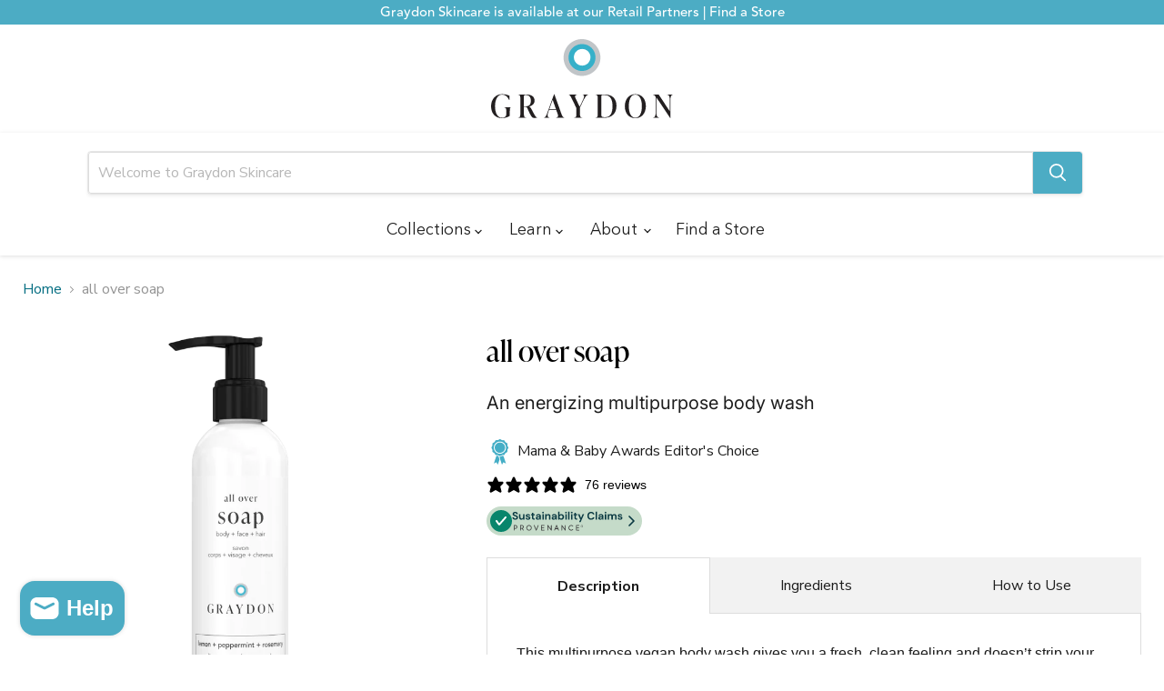

--- FILE ---
content_type: text/html
request_url: https://learn.bluebirdclimate.com/embed/graydon-skincare/f8pOXXdD7D3B0DWo99kCBi5g8SKnvRjkW40cMYQucqZihXS7VD9qR-vDU7cEGCsANxtYeAbcW8OhHjY8THGgkxLjKHUJmE2cQhkkhjvVuJOr0DOp_eS0bg
body_size: 8686
content:
<!doctype html>
<html lang="en">
  <head>
    <meta charset="utf-8" />
    <meta name="viewport" content="width=device-width, initial-scale=1" />
    <link
      rel="stylesheet"
      href="https://fonts.googleapis.com/css2?family=Material+Symbols+Outlined:opsz,wght,FILL,GRAD@24,200..600,0,0"
    />
    <link
      rel="stylesheet"
      href="https://fonts.googleapis.com/css2?family=Material+Symbols+Rounded:opsz,wght,FILL,GRAD@20..48,100..700,0..1,-50..200"
    />
    
		<link href="../../_app/immutable/assets/0.TF3bmKua.css" rel="stylesheet">
		<link href="../../_app/immutable/assets/Tooltip.dg49rD6W.css" rel="stylesheet">
		<link href="../../_app/immutable/assets/ImpactRangeSlider.hhzyZskY.css" rel="stylesheet">
		<link href="../../_app/immutable/assets/embedStyles.EEaB7fBE.css" rel="stylesheet"><title>Bluebird - Embedded widget</title><!-- HEAD_svelte-rr17wz_START --><link rel="icon" href="/images/bluebirdLogoAqua.png"><!-- HEAD_svelte-rr17wz_END -->
    <!-- Hotjar Tracking Code for Canopy by rePurpose -->
    <script>
      (function (h, o, t, j, a, r) {
        h.hj =
          h.hj ||
          function () {
            (h.hj.q = h.hj.q || []).push(arguments);
          };
        h._hjSettings = { hjid: 3918177, hjsv: 6 };
        a = o.getElementsByTagName('head')[0];
        r = o.createElement('script');
        r.async = 1;
        r.src = t + h._hjSettings.hjid + j + h._hjSettings.hjsv;
        a.appendChild(r);
      })(window, document, 'https://static.hotjar.com/c/hotjar-', '.js?sv=');
    </script>
  </head>
  <body class="bg-tan" data-sveltekit-preload-data="hover">
    <!-- Start of HubSpot Embed Code -->
    <script
      type="text/javascript"
      id="hs-script-loader"
      async
      defer
      src="//js.hs-scripts.com/45551547.js"
    ></script>
    <!-- End of HubSpot Embed Code -->
    <div style="display: contents">     <div class="rounded-xl bg-white flex ring-1 ring-inset ring-gray-200 shadow-sm w-full overflow-hidden flex-col justify-between" data-test="end-of-life-card"><div class="p-4 sm:p-8 sm:pb-4"><div class="min-[475px]:flex items-center justify-between mb-6 md:text-md gap-12 text-lg"><h1 class="flex flex-col">Recycling instructions
            <small class="text-gray-500 text-sm">All Over Soap - 240 ml</small></h1> <a href="https://www.bluebirdclimate.com" target="_blank" rel="noopener noreferrer" class="text-xs sm:text-sm pill block text-center !py-2 border bg-tan !text-brown-300 hover:border-brown-500">Powered by <span class="font-bold text-brown-600" data-svelte-h="svelte-1gp74gr">Bluebird</span></a></div> <div class="flex divide-x gap-2"><div class="flex divide-x overflow-x-auto mb-6 flex-grow"> <div class="flex-1 flex flex-col items-center text-center flex-shrink-0 px-2"><img src="https://bluebird-public-images.s3.us-east-1.amazonaws.com/prod/app/6fbe45cdd508ae88a9ec3401890759ba47767562af9d44ab1b51a4bce2ec779e" alt="Bottle icon" class="h-16 mx-auto" data-test="component-icon" loading="lazy" data-categories="essential"> <p class="text-sm md:text-base font-bold my-1 md:my-3 max-w-[100px] line-clamp-2" title="Bottle">Bottle</p> <span class="text-xs flex-inline justify-center items-center gap-1 rounded uppercase py-1 px-3 text-gray-600 bg-gray-200 mt-auto" data-test="recyclability-label"><span>✲ Pact accepted</span></span> </div> <div class="flex-1 flex flex-col items-center text-center flex-shrink-0 px-2"><img src="https://bluebird-public-images.s3.us-east-1.amazonaws.com/prod/app/058cbcb1680b162ad8342c58f82f4c484427101b0b6034ea6c4b5f2c813aa83e" alt="Pump icon" class="h-16 mx-auto" data-test="component-icon" loading="lazy" data-categories="essential"> <p class="text-sm md:text-base font-bold my-1 md:my-3 max-w-[100px] line-clamp-2" title="Pump">Pump</p> <span class="text-xs flex-inline justify-center items-center gap-1 rounded uppercase py-1 px-3 text-gray-600 bg-gray-200 mt-auto" data-test="recyclability-label"><span>✲ Pact accepted</span></span> </div></div> </div></div> <a class="px-8 py-3 bg-gray-50 text-gray-300 ring-1 ring-inset ring-gray-200 leading-[0] w-full flex justify-between text-sm items-center" target="_blank" rel="noopener noreferrer" href="https://app.bluebirdclimate.com/about/graydon-skincare/all-over-soap-240-ml?type=Recyclability" role="button">See full recycling instructions <!-- HTML_TAG_START -->
<svg xmlns="http://www.w3.org/2000/svg" enable-background="new 0 0 24 24" height="24px" viewBox="0 0 24 24" width="24px" fill="currentColor"><rect fill="none" height="24" width="24"/><path d="M15,5l-1.41,1.41L18.17,11H2V13h16.17l-4.59,4.59L15,19l7-7L15,5z"/></svg><!-- HTML_TAG_END --></a> </div> <div class="fixed left-0 right-0 h-16 flex items-center justify-center pointer-events-none z-[9999]  bottom-2"></div> <div class="fixed w-full top-0 z-50 hidden" data-svelte-h="svelte-tidd85"><progress class="progress progress-primary align-top rounded-none h-1"></progress></div> 
			
			<script>
				{
					__sveltekit_1dwz7x9 = {
						base: new URL("../..", location).pathname.slice(0, -1),
						env: {"PUBLIC_APP_VERSION":"v4.185.0-bb","PUBLIC_APP_HOST":"https://app.bluebirdclimate.com","PUBLIC_UPGRADE_LOOM_URL":"https://www.loom.com/embed/16283b8f13f74ac2ae03ac1734e35796?sid=906d6064-91a9-44b4-a5cf-95eb22fc072c","PUBLIC_RUM_CLIENT_TOKEN":"pub344fe629c4555252e55b30e93458b379","PUBLIC_RUM_APP_ID":"51a7bcc2-66db-4cca-b2fe-c6550dc866c5","PUBLIC_TERMLY_WEBSITE_UUID":"c91306be-507f-4122-9d2c-0ec805c9915c","PUBLIC_ENVIRONMENT":"production","PUBLIC_DD_API_KEY":"d232d5c0478ecca7910cada7c8bf3811","PUBLIC_TRANSPARENCY_HOST":"https://app.bluebirdclimate.com"}
					};

					const element = document.currentScript.parentElement;

					Promise.all([
						import("../../_app/immutable/entry/start.S6JIuNkN.js"),
						import("../../_app/immutable/entry/app.0fGlFTgL.js")
					]).then(([kit, app]) => {
						kit.start(app, element, {
							node_ids: [0, 9, 57],
							data: [{type:"data",data:{user:void 0,company:null,allCompanies:void 0,flags:{ENABLE_FAKE_LOGIN:false,ENABLE_SOURCING:false,ENABLE_STRIPE_PAYMENTS:false,ENABLE_TARGET_SALESPITCH:false,ENABLE_REDIS_CACHE:false,ENABLE_REDIS_CLUSTERING:false,ENABLE_COMPONENT_LIBRARY:false},isIgnoredRobot:false},uses:{}},null,{type:"data",data:{title:"Embedded widget",sample:false,product:{name:"All Over Soap - 240 ml",brand:"graydon-skincare",slug:"all-over-soap-240-ml",revisionSlug:"aug-2023",analyses:[{uuid:"b30f5c90-7b3e-42f6-b491-d0eb1a4782b0",type:"Full",serializedData:"{\"sustainabilityOverview\":{\"product\":{\"lifecycleDesignType\":\"SingleUse\"},\"carbonScore\":0,\"carbonDensity\":2.1739667701372465,\"combinedEmissions\":{\"perUnit\":{\"value\":516.5345045846097,\"unit\":\"g\"}},\"solidWasteScore\":0,\"solidWasteDensity\":0.2261111111111111,\"solidWasteOutput\":{\"perUnit\":{\"value\":53.724000000000004,\"unit\":\"g\"}},\"multiUseSummary\":null,\"componentSustainability\":[{\"componentId\":\"08886b59-8781-491c-8a0b-d18addb8d591\",\"componentCategory\":{\"name\":\"Bottle\"},\"type\":\"PrimaryPackaging\",\"lifecycleDesignType\":\"SingleUse\",\"disposalMethod\":\"DropOffRecyclable\",\"recyclingDetail\":\"TooSmall\",\"recyclingReattachLabel\":null,\"inseparableFromId\":null,\"weightG\":30,\"materialEmissionsDetails\":[{\"material\":{\"uuid\":\"c61f5f80-0c31-4b48-a708-6f099cd7926c\"},\"percent\":100,\"percentRecycled\":0}]},{\"componentId\":\"5c02984f-9d3a-4136-855d-ae3a20518e6a\",\"componentCategory\":{\"name\":\"Pump\"},\"type\":\"PrimaryPackaging\",\"lifecycleDesignType\":\"SingleUse\",\"disposalMethod\":\"DropOffRecyclable\",\"recyclingDetail\":\"MultiMaterial\",\"recyclingReattachLabel\":null,\"inseparableFromId\":null,\"weightG\":13.1,\"materialEmissionsDetails\":[{\"material\":{\"uuid\":\"32e928c5-84ed-4584-8b58-17dfad854b5b\"},\"percent\":9,\"percentRecycled\":0},{\"material\":{\"uuid\":\"70d03834-37d8-47d3-bb02-2103f5d36f4c\"},\"percent\":1,\"percentRecycled\":0},{\"material\":{\"uuid\":\"c61f5f80-0c31-4b48-a708-6f099cd7926c\"},\"percent\":90,\"percentRecycled\":0}]},{\"componentId\":\"979aeeb0-b1a6-4b2c-8077-2a018809a675\",\"componentCategory\":null,\"type\":\"Fill\",\"lifecycleDesignType\":\"SingleUse\",\"disposalMethod\":\"Landfill\",\"recyclingDetail\":null,\"recyclingReattachLabel\":null,\"inseparableFromId\":null,\"weightG\":237.6,\"materialEmissionsDetails\":[{\"material\":{\"uuid\":\"52165dfe-f703-4c97-a9fe-2bbe3342e443\"},\"percent\":55.730000000000004,\"percentRecycled\":0},{\"material\":{\"uuid\":\"a122c075-c55f-4dae-b2bf-f72fb422a7cb\"},\"percent\":44.269999999999996,\"percentRecycled\":0}]},{\"componentId\":\"1cd80f66-ed87-4132-8462-ae78b58c8547\",\"componentCategory\":null,\"type\":\"DtcPackagingBundle\",\"lifecycleDesignType\":null,\"disposalMethod\":\"Landfill\",\"recyclingDetail\":null,\"recyclingReattachLabel\":null,\"inseparableFromId\":null,\"weightG\":41.5,\"materialEmissionsDetails\":[]}]}}",serializedDataVersion:"1.4.9",serializedBenchmarkThresholds:"{\"uuid\":\"3ca864ce-57ff-48b1-aed5-ac0c5acef409\",\"carbonDensityThresholdLower\":1.6933496442063452,\"carbonDensityThresholdUpper\":3.643822645738719,\"solidWasteDensityThresholdLower\":0.07981994854310746,\"solidWasteDensityThresholdUpper\":0.2314133249905599}"}]},widget:"Recyclability",ccIconsByComponentId:{"08886b59-8781-491c-8a0b-d18addb8d591":"https://bluebird-public-images.s3.us-east-1.amazonaws.com/prod/app/6fbe45cdd508ae88a9ec3401890759ba47767562af9d44ab1b51a4bce2ec779e","5c02984f-9d3a-4136-855d-ae3a20518e6a":"https://bluebird-public-images.s3.us-east-1.amazonaws.com/prod/app/058cbcb1680b162ad8342c58f82f4c484427101b0b6034ea6c4b5f2c813aa83e"},pactEnabled:true,embedKey:"f8pOXXdD7D3B0DWo99kCBi5g8SKnvRjkW40cMYQucqZihXS7VD9qR-vDU7cEGCsANxtYeAbcW8OhHjY8THGgkxLjKHUJmE2cQhkkhjvVuJOr0DOp_eS0bg",source:"https://graydonskincare.ca/"},uses:{params:["encodedParams","brand"],parent:1}}],
							form: null,
							error: null
						});
					});
				}
			</script>
		</div>
  </body>
</html>


--- FILE ---
content_type: text/html
request_url: https://learn.bluebirdclimate.com/embed/graydon-skincare/f8pOXXdD7D3B0DWo99kCBi5g8SKnvRjkW40cMYQucqZihXS7VD9qR-vDU7cEGCsANxtYeAbcW8OhHyYsQXOlnBHoLXAUlRazboFfeVe1Pn2wpQwUnr8joSnYP2uPLU0
body_size: 9608
content:
<!doctype html>
<html lang="en">
  <head>
    <meta charset="utf-8" />
    <meta name="viewport" content="width=device-width, initial-scale=1" />
    <link
      rel="stylesheet"
      href="https://fonts.googleapis.com/css2?family=Material+Symbols+Outlined:opsz,wght,FILL,GRAD@24,200..600,0,0"
    />
    <link
      rel="stylesheet"
      href="https://fonts.googleapis.com/css2?family=Material+Symbols+Rounded:opsz,wght,FILL,GRAD@20..48,100..700,0..1,-50..200"
    />
    
		<link href="../../_app/immutable/assets/0.TF3bmKua.css" rel="stylesheet">
		<link href="../../_app/immutable/assets/Tooltip.dg49rD6W.css" rel="stylesheet">
		<link href="../../_app/immutable/assets/ImpactRangeSlider.hhzyZskY.css" rel="stylesheet">
		<link href="../../_app/immutable/assets/embedStyles.EEaB7fBE.css" rel="stylesheet"><title>Bluebird - Embedded widget</title><!-- HEAD_svelte-rr17wz_START --><link rel="icon" href="/images/bluebirdLogoAqua.png"><!-- HEAD_svelte-rr17wz_END -->
    <!-- Hotjar Tracking Code for Canopy by rePurpose -->
    <script>
      (function (h, o, t, j, a, r) {
        h.hj =
          h.hj ||
          function () {
            (h.hj.q = h.hj.q || []).push(arguments);
          };
        h._hjSettings = { hjid: 3918177, hjsv: 6 };
        a = o.getElementsByTagName('head')[0];
        r = o.createElement('script');
        r.async = 1;
        r.src = t + h._hjSettings.hjid + j + h._hjSettings.hjsv;
        a.appendChild(r);
      })(window, document, 'https://static.hotjar.com/c/hotjar-', '.js?sv=');
    </script>
  </head>
  <body class="bg-tan" data-sveltekit-preload-data="hover">
    <!-- Start of HubSpot Embed Code -->
    <script
      type="text/javascript"
      id="hs-script-loader"
      async
      defer
      src="//js.hs-scripts.com/45551547.js"
    ></script>
    <!-- End of HubSpot Embed Code -->
    <div style="display: contents">     <div class="rounded-xl bg-white flex ring-1 ring-inset ring-gray-200 shadow-sm w-full overflow-hidden flex-col justify-between" data-test="wastes-impact-card"><div class="p-4 sm:p-8 sm:pb-4"><div class="min-[475px]:flex items-start justify-between mb-6 text-lg"><a target="_blank" rel="noopener noreferrer" href="https://app.bluebirdclimate.com/about/graydon-skincare/all-over-soap-240-ml?type=Transparency" class="flex items-center gap-3 !text-primary-600 hover:!text-primary-300"><h1 class="flex flex-col">Sustainability report
              <small class="text-gray-500 text-sm">All Over Soap - 240 ml</small></h1></a> <div class="mt-1 min-[475px]:mt-0 flex flex-row gap-2 flex-shrink-0"><a href="https://www.bluebirdclimate.com" target="_blank" rel="noopener noreferrer" class="text-xs sm:text-sm pill block text-center !py-2 border bg-tan !text-brown-300 hover:border-brown-500">Powered by <span class="font-bold text-brown-600" data-svelte-h="svelte-1gp74gr">Bluebird</span></a> <a href="https://www.bluebirdclimate.com/how-we-measure-sustainability#version-history" target="_blank" rel="noopener noreferrer" class="bg-tan !text-brown-300 text-xs sm:text-sm pill text-center !py-2 !px-4 tracking-widest hover:border-brown-500 border !flex items-center">v1.4</a></div></div>  <div class="flex flex-col mb-2"><h2 class="flex items-center gap-1"><span class="text-primary-500">Carbon emissions</span> <button type="button" data-bb-form-control-no-disable class="material-symbols-outlined text-gray-500 hover:text-gray-700 cursor-help focus:text-dark-500 focus:outline-none semi-bold text-gray-400  text-base">info</button></h2> </div>  <div class="flex flex-col items-center w-full mb-6 flex-grow svelte-1oxstb"><div class="h-1 w-full bg-gradient-to-r from-[#40ffa3] via-[#efe353] to-[#ff7272] pill relative !flex items-center"><div class="w-4 h-4 shadow left-0 rounded-full relative flex bg-dark-500  tooltip tooltip-primary tooltip-right cursor-help hover:bg-dark-300 svelte-1oxstb" data-test="impact-range-score-bar" data-test-value="37.320527522126895" data-tip="516.5g CO₂e per unit
~95 iPhone charges" style="left: 0%;"></div></div> <div class="flex flex-row justify-between mt-1 w-full text-[10px] text-gray-500 uppercase tracking-wide"><span>Below Average</span> <span>Above Average</span></div> </div> <div class="flex flex-col mb-2"><h2 class="flex items-center gap-1"><span class="text-primary-500">Waste impact</span> <button type="button" data-bb-form-control-no-disable class="material-symbols-outlined text-gray-500 hover:text-gray-700 cursor-help focus:text-dark-500 focus:outline-none semi-bold text-gray-400  text-base">info</button></h2> </div>  <div class="flex flex-col items-center w-full mb-6 flex-grow svelte-1oxstb"><div class="h-1 w-full bg-gradient-to-r from-[#40ffa3] via-[#efe353] to-[#ff7272] pill relative !flex items-center"><div class="w-4 h-4 shadow left-0 rounded-full relative flex bg-dark-500  tooltip tooltip-primary tooltip-left cursor-help hover:bg-dark-300 svelte-1oxstb" data-test="impact-range-score-bar" data-test-value="73.25117231250314" data-tip="53.7g solid waste per unit
~134 plastic straws" style="left: 0%;"></div></div> <div class="flex flex-row justify-between mt-1 w-full text-[10px] text-gray-500 uppercase tracking-wide"><span>Below Average</span> <span>Above Average</span></div> </div> </div> <a class="px-8 py-3 bg-gray-50 text-gray-300 ring-1 ring-inset ring-gray-200 leading-[0] w-full flex justify-between text-sm items-center" target="_blank" rel="noopener noreferrer" href="https://app.bluebirdclimate.com/about/graydon-skincare/all-over-soap-240-ml?type=Transparency" role="button">See the full transparency report <!-- HTML_TAG_START -->
<svg xmlns="http://www.w3.org/2000/svg" enable-background="new 0 0 24 24" height="24px" viewBox="0 0 24 24" width="24px" fill="currentColor"><rect fill="none" height="24" width="24"/><path d="M15,5l-1.41,1.41L18.17,11H2V13h16.17l-4.59,4.59L15,19l7-7L15,5z"/></svg><!-- HTML_TAG_END --></a> </div> <div class="fixed left-0 right-0 h-16 flex items-center justify-center pointer-events-none z-[9999]  bottom-2"></div> <div class="fixed w-full top-0 z-50 hidden" data-svelte-h="svelte-tidd85"><progress class="progress progress-primary align-top rounded-none h-1"></progress></div> 
			
			<script>
				{
					__sveltekit_1dwz7x9 = {
						base: new URL("../..", location).pathname.slice(0, -1),
						env: {"PUBLIC_APP_VERSION":"v4.185.0-bb","PUBLIC_APP_HOST":"https://app.bluebirdclimate.com","PUBLIC_UPGRADE_LOOM_URL":"https://www.loom.com/embed/16283b8f13f74ac2ae03ac1734e35796?sid=906d6064-91a9-44b4-a5cf-95eb22fc072c","PUBLIC_RUM_CLIENT_TOKEN":"pub344fe629c4555252e55b30e93458b379","PUBLIC_RUM_APP_ID":"51a7bcc2-66db-4cca-b2fe-c6550dc866c5","PUBLIC_TERMLY_WEBSITE_UUID":"c91306be-507f-4122-9d2c-0ec805c9915c","PUBLIC_ENVIRONMENT":"production","PUBLIC_DD_API_KEY":"d232d5c0478ecca7910cada7c8bf3811","PUBLIC_TRANSPARENCY_HOST":"https://app.bluebirdclimate.com"}
					};

					const element = document.currentScript.parentElement;

					Promise.all([
						import("../../_app/immutable/entry/start.S6JIuNkN.js"),
						import("../../_app/immutable/entry/app.0fGlFTgL.js")
					]).then(([kit, app]) => {
						kit.start(app, element, {
							node_ids: [0, 9, 57],
							data: [{type:"data",data:{user:void 0,company:null,allCompanies:void 0,flags:{ENABLE_FAKE_LOGIN:false,ENABLE_SOURCING:false,ENABLE_STRIPE_PAYMENTS:false,ENABLE_TARGET_SALESPITCH:false,ENABLE_REDIS_CACHE:false,ENABLE_REDIS_CLUSTERING:false,ENABLE_COMPONENT_LIBRARY:false},isIgnoredRobot:false},uses:{}},null,{type:"data",data:{title:"Embedded widget",sample:false,product:{name:"All Over Soap - 240 ml",brand:"graydon-skincare",slug:"all-over-soap-240-ml",revisionSlug:"aug-2023",analyses:[{uuid:"b30f5c90-7b3e-42f6-b491-d0eb1a4782b0",type:"Full",serializedData:"{\"sustainabilityOverview\":{\"product\":{\"lifecycleDesignType\":\"SingleUse\"},\"carbonScore\":0,\"carbonDensity\":2.1739667701372465,\"combinedEmissions\":{\"perUnit\":{\"value\":516.5345045846097,\"unit\":\"g\"}},\"solidWasteScore\":0,\"solidWasteDensity\":0.2261111111111111,\"solidWasteOutput\":{\"perUnit\":{\"value\":53.724000000000004,\"unit\":\"g\"}},\"multiUseSummary\":null,\"componentSustainability\":[{\"componentId\":\"08886b59-8781-491c-8a0b-d18addb8d591\",\"componentCategory\":{\"name\":\"Bottle\"},\"type\":\"PrimaryPackaging\",\"lifecycleDesignType\":\"SingleUse\",\"disposalMethod\":\"DropOffRecyclable\",\"recyclingDetail\":\"TooSmall\",\"recyclingReattachLabel\":null,\"inseparableFromId\":null,\"weightG\":30,\"materialEmissionsDetails\":[{\"material\":{\"uuid\":\"c61f5f80-0c31-4b48-a708-6f099cd7926c\"},\"percent\":100,\"percentRecycled\":0}]},{\"componentId\":\"5c02984f-9d3a-4136-855d-ae3a20518e6a\",\"componentCategory\":{\"name\":\"Pump\"},\"type\":\"PrimaryPackaging\",\"lifecycleDesignType\":\"SingleUse\",\"disposalMethod\":\"DropOffRecyclable\",\"recyclingDetail\":\"MultiMaterial\",\"recyclingReattachLabel\":null,\"inseparableFromId\":null,\"weightG\":13.1,\"materialEmissionsDetails\":[{\"material\":{\"uuid\":\"32e928c5-84ed-4584-8b58-17dfad854b5b\"},\"percent\":9,\"percentRecycled\":0},{\"material\":{\"uuid\":\"70d03834-37d8-47d3-bb02-2103f5d36f4c\"},\"percent\":1,\"percentRecycled\":0},{\"material\":{\"uuid\":\"c61f5f80-0c31-4b48-a708-6f099cd7926c\"},\"percent\":90,\"percentRecycled\":0}]},{\"componentId\":\"979aeeb0-b1a6-4b2c-8077-2a018809a675\",\"componentCategory\":null,\"type\":\"Fill\",\"lifecycleDesignType\":\"SingleUse\",\"disposalMethod\":\"Landfill\",\"recyclingDetail\":null,\"recyclingReattachLabel\":null,\"inseparableFromId\":null,\"weightG\":237.6,\"materialEmissionsDetails\":[{\"material\":{\"uuid\":\"52165dfe-f703-4c97-a9fe-2bbe3342e443\"},\"percent\":55.730000000000004,\"percentRecycled\":0},{\"material\":{\"uuid\":\"a122c075-c55f-4dae-b2bf-f72fb422a7cb\"},\"percent\":44.269999999999996,\"percentRecycled\":0}]},{\"componentId\":\"1cd80f66-ed87-4132-8462-ae78b58c8547\",\"componentCategory\":null,\"type\":\"DtcPackagingBundle\",\"lifecycleDesignType\":null,\"disposalMethod\":\"Landfill\",\"recyclingDetail\":null,\"recyclingReattachLabel\":null,\"inseparableFromId\":null,\"weightG\":41.5,\"materialEmissionsDetails\":[]}]}}",serializedDataVersion:"1.4.9",serializedBenchmarkThresholds:"{\"uuid\":\"3ca864ce-57ff-48b1-aed5-ac0c5acef409\",\"carbonDensityThresholdLower\":1.6933496442063452,\"carbonDensityThresholdUpper\":3.643822645738719,\"solidWasteDensityThresholdLower\":0.07981994854310746,\"solidWasteDensityThresholdUpper\":0.2314133249905599}"}]},widget:"SustainabilityReport",ccIconsByComponentId:void 0,pactEnabled:true,embedKey:"f8pOXXdD7D3B0DWo99kCBi5g8SKnvRjkW40cMYQucqZihXS7VD9qR-vDU7cEGCsANxtYeAbcW8OhHyYsQXOlnBHoLXAUlRazboFfeVe1Pn2wpQwUnr8joSnYP2uPLU0",source:"https://graydonskincare.ca/"},uses:{params:["encodedParams","brand"],parent:1}}],
							form: null,
							error: null
						});
					});
				}
			</script>
		</div>
  </body>
</html>


--- FILE ---
content_type: text/css
request_url: https://learn.bluebirdclimate.com/_app/immutable/assets/0.TF3bmKua.css
body_size: 230549
content:
/*! tailwindcss v3.4.3 | MIT License | https://tailwindcss.com*/*,:after,:before{border-color:rgb(var(--colors-gray-200)/1);border-style:solid;border-width:0;box-sizing:border-box}:after,:before{--tw-content:""}:host,html{-webkit-text-size-adjust:100%;font-feature-settings:normal;-webkit-tap-highlight-color:transparent;font-family:var(--fontFamily-sans-0),var(--fontFamily-sans-1),var(--fontFamily-sans-2),var(--fontFamily-sans-3),var(--fontFamily-sans-4),var(--fontFamily-sans-5),var(--fontFamily-sans-6),var(--fontFamily-sans-7),var(--fontFamily-sans-8),var(--fontFamily-sans-9),var(--fontFamily-sans-10),var(--fontFamily-sans-11),var(--fontFamily-sans-12),var(--fontFamily-sans-13),var(--fontFamily-sans-14);font-variation-settings:normal;line-height:1.5;-moz-tab-size:4;-o-tab-size:4;tab-size:4}body{line-height:inherit;margin:0}hr{border-top-width:1px;color:inherit;height:0}abbr:where([title]){-webkit-text-decoration:underline dotted;text-decoration:underline dotted}h1,h2,h3,h4,h5,h6{font-size:inherit;font-weight:inherit}a{color:inherit;text-decoration:inherit}b,strong{font-weight:bolder}code,kbd,pre,samp{font-feature-settings:normal;font-family:ui-monospace,SFMono-Regular,Menlo,Monaco,Consolas,Liberation Mono,Courier New,monospace;font-size:1em;font-variation-settings:normal}small{font-size:80%}sub,sup{font-size:75%;line-height:0;position:relative;vertical-align:baseline}sub{bottom:-.25em}table{border-collapse:collapse;border-color:inherit;text-indent:0}button,input,optgroup,select,textarea{font-feature-settings:inherit;color:inherit;font-family:inherit;font-size:100%;font-variation-settings:inherit;font-weight:inherit;letter-spacing:inherit;line-height:inherit;margin:0;padding:0}button,select{text-transform:none}button,input:where([type=button]),input:where([type=reset]),input:where([type=submit]){-webkit-appearance:button;background-color:transparent;background-image:none}:-moz-focusring{outline:auto}:-moz-ui-invalid{box-shadow:none}progress{vertical-align:baseline}::-webkit-inner-spin-button,::-webkit-outer-spin-button{height:auto}[type=search]{-webkit-appearance:textfield;outline-offset:-2px}::-webkit-search-decoration{-webkit-appearance:none}::-webkit-file-upload-button{-webkit-appearance:button;font:inherit}summary{display:list-item}blockquote,dd,dl,figure,h1,h2,h3,h4,h5,h6,hr,p,pre{margin:0}fieldset{margin:0}fieldset,legend{padding:0}menu,ol,ul{list-style:none;margin:0;padding:0}dialog{padding:0}textarea{resize:vertical}input::-moz-placeholder,textarea::-moz-placeholder{color:rgb(var(--colors-gray-400)/1);opacity:1}input::placeholder,textarea::placeholder{color:rgb(var(--colors-gray-400)/1);opacity:1}[role=button],button{cursor:pointer}:disabled{cursor:default}audio,canvas,embed,iframe,img,object,svg,video{display:block;vertical-align:middle}img,video{height:auto;max-width:100%}[hidden]{display:none}:root{--colors-tan:249 246 241;--colors-transparent:0 0 0;--colors-white:255 255 255;--colors-white-trans:255 255 255;--colors-black-trans:0 0 0;--colors-black-transLight:0 0 0;--colors-black-transDark:0 0 0;--colors-black:0 0 0;--colors-semi-blue:103 119 129;--colors-bright-yellow:253 248 175;--colors-roman-red:223 96 93;--colors-text-secondary:0 0 0;--colors-gray-50:250 250 250;--colors-gray-100:245 245 245;--colors-gray-200:238 238 238;--colors-gray-300:224 224 224;--colors-gray-400:189 189 189;--colors-gray-500:158 158 158;--colors-gray-600:117 117 117;--colors-gray-700:97 97 97;--colors-gray-800:66 66 66;--colors-gray-900:33 33 33;--colors-gray-trans:225 225 225;--colors-gray-transLight:225 225 225;--colors-gray-transDark:225 225 225;--colors-primary-50:189 195 200;--colors-primary-200:145 155 163;--colors-primary-300:100 114 126;--colors-primary-400:67 84 98;--colors-primary-500:34 54 70;--colors-primary-600:30 48 63;--colors-primary-700:25 41 55;--colors-primary-800:20 34 47;--colors-primary-900:12 22 32;--colors-primary-transLight:189 195 200;--colors-primary-trans:189 195 200;--colors-primary-transDark:34 54 70;--colors-primary-a100:107 238 255;--colors-primary-a200:56 233 255;--colors-primary-a400:5 227 255;--colors-primary-a700:0 208 234;--colors-secondary-50:227 242 242;--colors-secondary-200:209 233 234;--colors-secondary-300:190 224 226;--colors-secondary-400:176 217 219;--colors-secondary-500:162 210 213;--colors-secondary-600:154 205 208;--colors-secondary-700:144 199 202;--colors-secondary-800:134 193 196;--colors-secondary-900:117 182 186;--colors-secondary-transLight:227 242 242;--colors-secondary-trans:227 242 242;--colors-secondary-transDark:162 210 213;--colors-secondary-a100:255 255 255;--colors-secondary-a200:255 255 255;--colors-secondary-a400:255 255 255;--colors-secondary-a700:241 255 254;--colors-error-50:252 199 195;--colors-error-200:250 161 155;--colors-error-300:247 123 114;--colors-error-400:246 95 84;--colors-error-500:244 67 54;--colors-error-600:243 61 48;--colors-error-700:241 52 41;--colors-error-800:239 44 34;--colors-error-900:236 30 22;--colors-error-transLight:252 199 195;--colors-error-trans:252 199 195;--colors-error-transDark:244 67 54;--colors-error-a100:255 255 255;--colors-error-a200:255 255 255;--colors-error-a400:255 219 224;--colors-error-a700:255 194 201;--colors-success-50:201 231 203;--colors-success-200:166 215 168;--colors-success-300:130 199 133;--colors-success-400:103 187 106;--colors-success-500:76 175 80;--colors-success-600:69 168 73;--colors-success-700:60 159 64;--colors-success-800:51 150 55;--colors-success-900:36 134 39;--colors-success-transLight:201 231 203;--colors-success-trans:201 231 203;--colors-success-transDark:76 175 80;--colors-success-a100:234 255 230;--colors-success-a200:190 255 179;--colors-success-a400:146 255 128;--colors-success-a700:124 255 103;--colors-alert-50:255 224 179;--colors-alert-200:255 204 128;--colors-alert-300:255 183 77;--colors-alert-400:255 167 38;--colors-alert-500:255 152 0;--colors-alert-600:255 144 0;--colors-alert-700:255 133 0;--colors-alert-800:255 123 0;--colors-alert-900:255 106 0;--colors-alert-transLight:255 224 179;--colors-alert-trans:255 224 179;--colors-alert-transDark:255 152 0;--colors-alert-a100:255 255 255;--colors-alert-a200:255 255 255;--colors-alert-a400:255 255 255;--colors-alert-a700:255 242 239;--colors-darktan-50:246 241 234;--colors-darktan-200:240 232 221;--colors-darktan-300:234 222 207;--colors-darktan-400:230 215 196;--colors-darktan-500:225 208 186;--colors-darktan-600:221 203 179;--colors-darktan-700:217 196 171;--colors-darktan-800:213 190 163;--colors-darktan-900:205 179 148;--colors-darktan-transLight:246 241 234;--colors-darktan-trans:246 241 234;--colors-darktan-transDark:225 208 186;--colors-darktan-a100:255 255 255;--colors-darktan-a200:255 255 255;--colors-darktan-a400:255 255 255;--colors-darktan-a700:255 255 255;--colors-lightblue-50:224 246 247;--colors-lightblue-200:204 240 242;--colors-lightblue-300:183 234 237;--colors-lightblue-400:167 230 233;--colors-lightblue-500:152 225 229;--colors-lightblue-600:144 221 226;--colors-lightblue-700:133 217 222;--colors-lightblue-800:123 213 218;--colors-lightblue-900:106 205 211;--colors-lightblue-transLight:224 246 247;--colors-lightblue-trans:224 246 247;--colors-lightblue-transDark:152 225 229;--colors-lightblue-a100:255 255 255;--colors-lightblue-a200:255 255 255;--colors-lightblue-a400:255 255 255;--colors-lightblue-a700:255 255 255;--colors-blue-50:188 224 251;--colors-blue-200:144 203 249;--colors-blue-300:100 182 247;--colors-blue-400:66 166 245;--colors-blue-500:33 150 243;--colors-blue-600:29 142 241;--colors-blue-700:24 131 239;--colors-blue-800:20 121 237;--colors-blue-900:11 104 234;--colors-blue-transLight:188 224 251;--colors-blue-trans:188 224 251;--colors-blue-transDark:33 150 243;--colors-blue-a100:255 255 255;--colors-blue-a200:237 246 255;--colors-blue-a400:186 222 255;--colors-blue-a700:160 210 255;--colors-dark-50:188 188 188;--colors-dark-200:144 144 144;--colors-dark-300:100 100 100;--colors-dark-400:66 66 66;--colors-dark-500:33 33 33;--colors-dark-600:29 29 29;--colors-dark-700:24 24 24;--colors-dark-800:20 20 20;--colors-dark-900:11 11 11;--colors-dark-transLight:188 188 188;--colors-dark-trans:188 188 188;--colors-dark-transDark:33 33 33;--colors-dark-a100:239 109 109;--colors-dark-a200:234 63 63;--colors-dark-a400:246 0 0;--colors-dark-a700:221 0 0;--colors-lightgreen-50:227 242 242;--colors-lightgreen-200:209 233 234;--colors-lightgreen-300:190 224 226;--colors-lightgreen-400:176 217 219;--colors-lightgreen-500:162 210 213;--colors-lightgreen-600:154 205 208;--colors-lightgreen-700:144 199 202;--colors-lightgreen-800:134 193 196;--colors-lightgreen-900:117 182 186;--colors-lightgreen-transLight:227 242 242;--colors-lightgreen-trans:227 242 242;--colors-lightgreen-transDark:162 210 213;--colors-lightgreen-a100:255 255 255;--colors-lightgreen-a200:255 255 255;--colors-lightgreen-a400:255 255 255;--colors-lightgreen-a700:241 255 254;--colors-darkgreen-50:195 214 205;--colors-darkgreen-200:155 186 171;--colors-darkgreen-300:115 158 137;--colors-darkgreen-400:85 138 112;--colors-darkgreen-500:55 117 87;--colors-darkgreen-600:49 109 79;--colors-darkgreen-700:42 98 70;--colors-darkgreen-800:35 88 60;--colors-darkgreen-900:22 69 44;--colors-darkgreen-transLight:195 214 205;--colors-darkgreen-trans:195 214 205;--colors-darkgreen-transDark:55 117 87;--colors-darkgreen-a100:166 255 181;--colors-darkgreen-a200:115 255 139;--colors-darkgreen-a400:64 255 97;--colors-darkgreen-a700:38 255 75;--colors-bluegreen-50:189 195 200;--colors-bluegreen-200:145 155 163;--colors-bluegreen-300:100 114 126;--colors-bluegreen-400:67 84 98;--colors-bluegreen-500:34 54 70;--colors-bluegreen-600:30 48 63;--colors-bluegreen-700:25 41 55;--colors-bluegreen-800:20 34 47;--colors-bluegreen-900:12 22 32;--colors-bluegreen-transLight:189 195 200;--colors-bluegreen-trans:189 195 200;--colors-bluegreen-transDark:34 54 70;--colors-bluegreen-a100:107 238 255;--colors-bluegreen-a200:56 233 255;--colors-bluegreen-a400:5 227 255;--colors-bluegreen-a700:0 208 234;--colors-green-50:183 234 217;--colors-green-200:136 220 192;--colors-green-300:88 206 167;--colors-green-400:52 196 148;--colors-green-500:16 185 129;--colors-green-600:14 178 121;--colors-green-700:12 170 110;--colors-green-800:9 162 100;--colors-green-900:5 147 81;--colors-green-transLight:183 234 217;--colors-green-trans:183 234 217;--colors-green-transDark:16 185 129;--colors-green-a100:242 255 246;--colors-green-a200:191 255 209;--colors-green-a400:140 255 173;--colors-green-a700:115 255 155;--colors-yellow-50:252 226 182;--colors-yellow-200:250 207 133;--colors-yellow-300:248 187 84;--colors-yellow-400:247 173 48;--colors-yellow-500:245 158 11;--colors-yellow-600:244 150 10;--colors-yellow-700:242 140 8;--colors-yellow-800:240 130 6;--colors-yellow-900:238 112 3;--colors-yellow-transLight:252 226 182;--colors-yellow-trans:252 226 182;--colors-yellow-transDark:245 158 11;--colors-yellow-a100:255 255 255;--colors-yellow-a200:255 255 255;--colors-yellow-a400:255 246 243;--colors-yellow-a700:255 227 218;--colors-peach-50:255 233 221;--colors-peach-200:255 219 199;--colors-peach-300:255 205 177;--colors-peach-400:255 194 160;--colors-peach-500:255 183 143;--colors-peach-600:255 176 135;--colors-peach-700:255 167 124;--colors-peach-800:255 159 114;--colors-peach-900:255 144 96;--colors-peach-transLight:255 233 221;--colors-peach-trans:255 233 221;--colors-peach-transDark:255 183 143;--colors-peach-a100:255 255 255;--colors-peach-a200:255 255 255;--colors-peach-a400:255 255 255;--colors-peach-a700:255 255 255;--colors-red-50:250 199 199;--colors-red-200:247 162 162;--colors-red-300:244 124 124;--colors-red-400:241 96 96;--colors-red-500:239 68 68;--colors-red-600:237 62 62;--colors-red-700:235 53 53;--colors-red-800:232 45 45;--colors-red-900:228 31 31;--colors-red-transLight:250 199 199;--colors-red-trans:250 199 199;--colors-red-transDark:239 68 68;--colors-red-a100:255 255 255;--colors-red-a200:255 255 255;--colors-red-a400:255 213 219;--colors-red-a700:255 188 197;--colors-brown-50:221 217 212;--colors-brown-200:199 192 183;--colors-brown-300:176 166 154;--colors-brown-400:159 147 133;--colors-brown-500:142 128 111;--colors-brown-600:134 120 103;--colors-brown-700:123 109 92;--colors-brown-800:113 99 82;--colors-brown-900:95 80 64;--colors-brown-transLight:221 217 212;--colors-brown-trans:221 217 212;--colors-brown-transDark:142 128 111;--colors-brown-a100:255 237 227;--colors-brown-a200:254 204 177;--colors-brown-a400:255 170 125;--colors-brown-a700:255 153 99;--fontSize-7xl:5.75rem;--fontSize-6xl:5.25rem;--fontSize-5xl:4.5rem;--fontSize-4xl:3.75rem;--fontSize-3xl:3rem;--fontSize-2xl:2.125rem;--fontSize-xl:1.5rem;--fontSize-lg:1.25rem;--fontSize-md:1.125rem;--fontSize-base:1rem;--fontSize-sm:.875rem;--fontSize-xs:.75rem;--fontSize-2xs:.625rem;--fontFamily-sans-0:Reader;--fontFamily-sans-1:ui-sans-serif;--fontFamily-sans-2:system-ui;--fontFamily-sans-3:-apple-system;--fontFamily-sans-4:BlinkMacSystemFont;--fontFamily-sans-5:Segoe UI;--fontFamily-sans-6:Roboto;--fontFamily-sans-7:Helvetica Neue;--fontFamily-sans-8:Arial;--fontFamily-sans-9:Noto Sans;--fontFamily-sans-10:sans-serif;--fontFamily-sans-11:Apple Color Emoji;--fontFamily-sans-12:Segoe UI Emoji;--fontFamily-sans-13:Segoe UI Symbol;--fontFamily-sans-14:Noto Color Emoji;--width-1/7:14.2857143%;--width-2/7:28.5714286%;--width-3/7:42.8571429%;--width-4/7:57.1428571%;--width-5/7:71.4285714%;--width-6/7:85.7142857%;--lineHeight-none:1;--lineHeight-tight:1.25;--lineHeight-normal:1.45;--lineHeight-relaxed:1.75;--lineHeight-loose:2;--outline-blue-0:3px solid #60a5fa;--outline-blue-1:0}.material-os{--colors-primary-main:5 83 85;--colors-text-primary:0 0 0;--colors-text-secondary:20 38 37;--colors-text-primary-dimmed:0 0 0;--colors-text-link:0 0 0;--colors-text-disabled:6 35 33;--colors-gray-50:237 241 241;--colors-gray-100:220 227 226;--colors-gray-200:185 199 198;--colors-gray-300:149 172 170;--colors-gray-400:114 144 141;--colors-gray-500:79 116 113;--colors-gray-600:63 93 90;--colors-gray-700:47 70 68;--colors-gray-800:32 46 45;--colors-gray-900:16 23 23;--colors-blue-50:227 241 244;--colors-blue-100:198 227 233;--colors-blue-200:140 187 211;--colors-blue-300:81 146 189;--colors-blue-400:38 121 172;--colors-blue-500:6 187 192;--colors-blue-600:5 169 173;--colors-blue-700:3 63 68;--colors-blue-800:2 53 60;--colors-blue-900:1 43 51;--colors-error-main:197 41 42;--colors-warning-main:241 181 83;--colors-info-main:55 114 255;--colors-success-main:102 168 62;--colors-success-light:142 200 106;--fontSize-5xl:30px;--fontSize-4xl:25px;--fontSize-3xl:22px;--fontSize-2xl:20px;--fontSize-xl:18px;--fontSize-lg:16px;--fontSize-md:14px;--fontSize-sm:12px;--fontFamily-sans-0:Manrope;--fontFamily-sans-1:ui-sans-serif;--fontFamily-sans-2:system-ui;--fontFamily-sans-3:-apple-system;--fontFamily-sans-4:BlinkMacSystemFont;--fontFamily-sans-5:Segoe UI;--fontFamily-sans-6:Roboto;--fontFamily-sans-7:Helvetica Neue;--fontFamily-sans-8:Arial;--fontFamily-sans-9:Noto Sans;--fontFamily-sans-10:sans-serif;--fontFamily-sans-11:Apple Color Emoji;--fontFamily-sans-12:Segoe UI Emoji;--fontFamily-sans-13:Segoe UI Symbol;--fontFamily-sans-14:Noto Color Emoji;--boxShadow-b:1px 4px 12px rgba(16,23,23,.08)}:root,[data-theme=theme]{--p:.323336 .038492 243.481841;--b2:.93 0 0;--b3:.86 0 0;--bc:.2 0 0;--sc:.166216 .010019 201.009402;--ac:.167541 .019899 49.985387;--nc:.139852 0 0;--inc:.912481 0 0;--suc:.139175 .029815 162.479602;--wac:.165863 .027486 77.825319;--erc:.127367 .04157 25.331328;--rounded-box:1rem;--rounded-btn:.5rem;--rounded-badge:1.9rem;--animation-btn:.25s;--animation-input:.2s;--btn-focus-scale:.95;--border-btn:1px;--tab-border:1px;--tab-radius:.5rem;primary-focus:#435462;--pc:1 0 0;--s:.83108 .050096 201.009402;--a:.837705 .099496 49.985387;--wa:.829314 .137428 77.825319;--er:.636834 .207849 25.331328;--n:.699261 0 0;--su:.695873 .149074 162.479602;--in:.562405 0 0;--b1:1 0 0}[data-theme=material-os]{--p:.402072 .066693 197.720139;--b2:.93 0 0;--b3:.86 0 0;--bc:.2 0 0;--sc:.166216 .010019 201.009402;--ac:.167541 .019899 49.985387;--nc:.139852 0 0;--inc:.119265 .04381 263.815835;--suc:.132917 .031035 135.544287;--wac:.162102 .026643 77.066492;--erc:.907542 .038375 26.334862;--rounded-box:1rem;--rounded-btn:.5rem;--rounded-badge:1.9rem;--animation-btn:.25s;--animation-input:.2s;--btn-focus-scale:.95;--border-btn:1px;--tab-border:1px;--tab-radius:.5rem;primary-focus:#435462;--pc:1 0 0;--s:.83108 .050096 201.009402;--a:.837705 .099496 49.985387;--wa:.81051 .133215 77.066492;--er:.537711 .191873 26.334862;--n:.699261 0 0;--su:.664585 .155175 135.544287;--in:.596325 .219051 263.815835;--b1:1 0 0}b,strong{font-weight:700}*,:after,:before{--tw-border-spacing-x:0;--tw-border-spacing-y:0;--tw-translate-x:0;--tw-translate-y:0;--tw-rotate:0;--tw-skew-x:0;--tw-skew-y:0;--tw-scale-x:1;--tw-scale-y:1;--tw-pan-x: ;--tw-pan-y: ;--tw-pinch-zoom: ;--tw-scroll-snap-strictness:proximity;--tw-gradient-from-position: ;--tw-gradient-via-position: ;--tw-gradient-to-position: ;--tw-ordinal: ;--tw-slashed-zero: ;--tw-numeric-figure: ;--tw-numeric-spacing: ;--tw-numeric-fraction: ;--tw-ring-inset: ;--tw-ring-offset-width:0px;--tw-ring-offset-color:#fff;--tw-ring-color:rgba(147,197,253,.5);--tw-ring-offset-shadow:0 0 #0000;--tw-ring-shadow:0 0 #0000;--tw-shadow:0 0 #0000;--tw-shadow-colored:0 0 #0000;--tw-blur: ;--tw-brightness: ;--tw-contrast: ;--tw-grayscale: ;--tw-hue-rotate: ;--tw-invert: ;--tw-saturate: ;--tw-sepia: ;--tw-drop-shadow: ;--tw-backdrop-blur: ;--tw-backdrop-brightness: ;--tw-backdrop-contrast: ;--tw-backdrop-grayscale: ;--tw-backdrop-hue-rotate: ;--tw-backdrop-invert: ;--tw-backdrop-opacity: ;--tw-backdrop-saturate: ;--tw-backdrop-sepia: ;--tw-contain-size: ;--tw-contain-layout: ;--tw-contain-paint: ;--tw-contain-style: }::backdrop{--tw-border-spacing-x:0;--tw-border-spacing-y:0;--tw-translate-x:0;--tw-translate-y:0;--tw-rotate:0;--tw-skew-x:0;--tw-skew-y:0;--tw-scale-x:1;--tw-scale-y:1;--tw-pan-x: ;--tw-pan-y: ;--tw-pinch-zoom: ;--tw-scroll-snap-strictness:proximity;--tw-gradient-from-position: ;--tw-gradient-via-position: ;--tw-gradient-to-position: ;--tw-ordinal: ;--tw-slashed-zero: ;--tw-numeric-figure: ;--tw-numeric-spacing: ;--tw-numeric-fraction: ;--tw-ring-inset: ;--tw-ring-offset-width:0px;--tw-ring-offset-color:#fff;--tw-ring-color:rgba(147,197,253,.5);--tw-ring-offset-shadow:0 0 #0000;--tw-ring-shadow:0 0 #0000;--tw-shadow:0 0 #0000;--tw-shadow-colored:0 0 #0000;--tw-blur: ;--tw-brightness: ;--tw-contrast: ;--tw-grayscale: ;--tw-hue-rotate: ;--tw-invert: ;--tw-saturate: ;--tw-sepia: ;--tw-drop-shadow: ;--tw-backdrop-blur: ;--tw-backdrop-brightness: ;--tw-backdrop-contrast: ;--tw-backdrop-grayscale: ;--tw-backdrop-hue-rotate: ;--tw-backdrop-invert: ;--tw-backdrop-opacity: ;--tw-backdrop-saturate: ;--tw-backdrop-sepia: ;--tw-contain-size: ;--tw-contain-layout: ;--tw-contain-paint: ;--tw-contain-style: }.container{margin-left:auto;margin-right:auto;padding-left:2rem;padding-right:2rem;width:100%}@media (min-width:640px){.container{max-width:640px}}@media (min-width:768px){.container{max-width:768px}}@media (min-width:1024px){.container{max-width:1024px}}@media (min-width:1280px){.container{max-width:1280px}}@media (min-width:1536px){.container{max-width:1536px}}.alert{--tw-border-opacity:1;--tw-text-opacity:1;--alert-bg:var(--fallback-b2,oklch(var(--b2)/1));--alert-bg-mix:var(--fallback-b1,oklch(var(--b1)/1));align-content:flex-start;align-items:center;background-color:var(--alert-bg);border-color:var(--fallback-b2,oklch(var(--b2)/var(--tw-border-opacity)));border-radius:var(--rounded-box,1rem);border-width:1px;color:var(--fallback-bc,oklch(var(--bc)/var(--tw-text-opacity)));display:grid;gap:1rem;grid-auto-flow:row;justify-items:center;padding:1rem;text-align:center;width:100%}@media (min-width:640px){.alert{grid-auto-flow:column;grid-template-columns:auto minmax(auto,1fr);justify-items:start;text-align:start}}.avatar.placeholder>div{align-items:center;display:flex;justify-content:center}.badge{--tw-border-opacity:1;--tw-bg-opacity:1;--tw-text-opacity:1;align-items:center;background-color:var(--fallback-b1,oklch(var(--b1)/var(--tw-bg-opacity)));border-color:var(--fallback-b2,oklch(var(--b2)/var(--tw-border-opacity)));border-radius:var(--rounded-badge,1.9rem);border-width:1px;color:var(--fallback-bc,oklch(var(--bc)/var(--tw-text-opacity)));display:inline-flex;font-size:.875rem;height:1.25rem;justify-content:center;line-height:1.25rem;padding-left:.563rem;padding-right:.563rem;transition-duration:.2s;transition-property:color,background-color,border-color,fill,stroke,opacity,box-shadow,transform,filter,-webkit-text-decoration-color,-webkit-backdrop-filter;transition-property:color,background-color,border-color,text-decoration-color,fill,stroke,opacity,box-shadow,transform,filter,backdrop-filter;transition-property:color,background-color,border-color,text-decoration-color,fill,stroke,opacity,box-shadow,transform,filter,backdrop-filter,-webkit-text-decoration-color,-webkit-backdrop-filter;transition-timing-function:cubic-bezier(.4,0,.2,1);transition-timing-function:cubic-bezier(0,0,.2,1);width:-moz-fit-content;width:fit-content}@media (hover:hover){.checkbox-accent:hover{--tw-border-opacity:1;border-color:var(--fallback-a,oklch(var(--a)/var(--tw-border-opacity)))}.label a:hover{--tw-text-opacity:1;color:var(--fallback-bc,oklch(var(--bc)/var(--tw-text-opacity)))}.menu li>:not(ul):not(.menu-title):not(details).active,.menu li>:not(ul):not(.menu-title):not(details):active,.menu li>details>summary:active{--tw-bg-opacity:1;--tw-text-opacity:1;background-color:var(--fallback-n,oklch(var(--n)/var(--tw-bg-opacity)));color:var(--fallback-nc,oklch(var(--nc)/var(--tw-text-opacity)))}.menu li>:not(ul):not(.menu-title):not(details).\!active{--tw-bg-opacity:1!important;--tw-text-opacity:1!important;background-color:var(--fallback-n,oklch(var(--n)/var(--tw-bg-opacity)))!important;color:var(--fallback-nc,oklch(var(--nc)/var(--tw-text-opacity)))!important}.radio-primary:hover{--tw-border-opacity:1;border-color:var(--fallback-p,oklch(var(--p)/var(--tw-border-opacity)))}.tab:hover{--tw-text-opacity:1}.tabs-boxed .tab-active:not(.tab-disabled):not([disabled]):hover,.tabs-boxed :is(input:checked):hover{--tw-text-opacity:1;color:var(--fallback-pc,oklch(var(--pc)/var(--tw-text-opacity)))}.table tr.hover:hover,.table tr.hover:nth-child(2n):hover{--tw-bg-opacity:1;background-color:var(--fallback-b2,oklch(var(--b2)/var(--tw-bg-opacity)))}.\!table tr.hover:hover,.\!table tr.hover:nth-child(2n):hover{--tw-bg-opacity:1!important;background-color:var(--fallback-b2,oklch(var(--b2)/var(--tw-bg-opacity)))!important}.table-zebra tr.hover:hover,.table-zebra tr.hover:nth-child(2n):hover{--tw-bg-opacity:1;background-color:var(--fallback-b3,oklch(var(--b3)/var(--tw-bg-opacity)))}}.btn{--tw-text-opacity:1;--tw-shadow:0 1px 2px 0 rgba(0,0,0,.05);--tw-shadow-colored:0 1px 2px 0 var(--tw-shadow-color);--tw-bg-opacity:1;--tw-border-opacity:1;align-items:center;animation:button-pop var(--animation-btn,.25s) ease-out;background-color:oklch(var(--btn-color,var(--b2))/var(--tw-bg-opacity));border-color:transparent;border-color:oklch(var(--btn-color,var(--b2))/var(--tw-border-opacity));border-radius:var(--rounded-btn,.5rem);border-width:var(--border-btn,1px);box-shadow:var(--tw-ring-offset-shadow,0 0 #0000),var(--tw-ring-shadow,0 0 #0000),var(--tw-shadow);color:var(--fallback-bc,oklch(var(--bc)/var(--tw-text-opacity)));cursor:pointer;display:inline-flex;flex-shrink:0;flex-wrap:wrap;font-size:.875rem;font-weight:600;gap:.5rem;height:3rem;justify-content:center;line-height:1em;min-height:3rem;outline-color:var(--fallback-bc,oklch(var(--bc)/1));padding-left:1rem;padding-right:1rem;text-align:center;-webkit-text-decoration-line:none;text-decoration-line:none;transition-duration:.2s;transition-property:color,background-color,border-color,opacity,box-shadow,transform;transition-timing-function:cubic-bezier(0,0,.2,1);-webkit-user-select:none;-moz-user-select:none;user-select:none}.btn-disabled,.btn:disabled,.btn[disabled]{pointer-events:none}.btn-circle{border-radius:9999px;height:3rem;padding:0;width:3rem}:where(.btn:is(input[type=checkbox])),:where(.btn:is(input[type=radio])){-webkit-appearance:none;-moz-appearance:none;appearance:none;width:auto}.btn:is(input[type=checkbox]):after,.btn:is(input[type=radio]):after{--tw-content:attr(aria-label);content:var(--tw-content)}.card{border-radius:var(--rounded-box,1rem);display:flex;flex-direction:column;position:relative}.card:focus{outline:2px solid transparent;outline-offset:2px}.card figure{align-items:center;display:flex;justify-content:center}.card.image-full{display:grid}.card.image-full:before{--tw-bg-opacity:1;background-color:var(--fallback-n,oklch(var(--n)/var(--tw-bg-opacity)));border-radius:var(--rounded-box,1rem);content:"";opacity:.75;position:relative;z-index:10}.card.image-full:before,.card.image-full>*{grid-column-start:1;grid-row-start:1}.card.image-full>figure img{height:100%;-o-object-fit:cover;object-fit:cover}.card.image-full>.card-body{--tw-text-opacity:1;color:var(--fallback-nc,oklch(var(--nc)/var(--tw-text-opacity)));position:relative;z-index:20}.carousel{-ms-overflow-style:none;display:inline-flex;overflow-x:scroll;scroll-behavior:smooth;scroll-snap-type:x mandatory;scrollbar-width:none}.chat{-moz-column-gap:.75rem;column-gap:.75rem;display:grid;grid-template-columns:repeat(2,minmax(0,1fr));padding-bottom:.25rem;padding-top:.25rem}.checkbox{--chkbg:var(--fallback-bc,oklch(var(--bc)/1));--chkfg:var(--fallback-b1,oklch(var(--b1)/1));--tw-border-opacity:.2;-webkit-appearance:none;-moz-appearance:none;appearance:none;border-color:var(--fallback-bc,oklch(var(--bc)/var(--tw-border-opacity)));border-radius:var(--rounded-btn,.5rem);border-width:1px;cursor:pointer;flex-shrink:0;height:1.5rem;width:1.5rem}.diff{container-type:inline-size;display:grid;grid-template-columns:auto 1fr;overflow:hidden;position:relative;width:100%}.divider{align-items:center;align-self:stretch;display:flex;flex-direction:row;height:1rem;margin-bottom:1rem;margin-top:1rem;white-space:nowrap}.divider:after,.divider:before{--tw-content:"";background-color:var(--fallback-bc,oklch(var(--bc)/.1));content:var(--tw-content);flex-grow:1;height:.125rem;width:100%}.drawer{display:grid;grid-auto-columns:max-content auto;position:relative;width:100%}.drawer-content{grid-column-start:2;grid-row-start:1;min-width:0}.drawer-side{align-items:flex-start;display:grid;grid-column-start:1;grid-row-start:1;grid-template-columns:repeat(1,minmax(0,1fr));grid-template-rows:repeat(1,minmax(0,1fr));height:100vh;height:100dvh;inset-inline-start:0;justify-items:start;overflow-y:auto;overscroll-behavior:contain;pointer-events:none;position:fixed;top:0;width:100%}.drawer-side>.drawer-overlay{background-color:transparent;cursor:pointer;place-self:stretch;position:sticky;top:0;transition-duration:.2s;transition-property:color,background-color,border-color,fill,stroke,-webkit-text-decoration-color;transition-property:color,background-color,border-color,text-decoration-color,fill,stroke;transition-property:color,background-color,border-color,text-decoration-color,fill,stroke,-webkit-text-decoration-color;transition-timing-function:cubic-bezier(.4,0,.2,1);transition-timing-function:cubic-bezier(0,0,.2,1)}.drawer-side>*{grid-column-start:1;grid-row-start:1}.drawer-side>:not(.drawer-overlay){transform:translate(-100%);transition-duration:.3s;transition-property:transform;transition-timing-function:cubic-bezier(.4,0,.2,1);transition-timing-function:cubic-bezier(0,0,.2,1);will-change:transform}[dir=rtl] .drawer-side>:not(.drawer-overlay){transform:translate(100%)}.drawer-toggle{-webkit-appearance:none;-moz-appearance:none;appearance:none;height:0;opacity:0;position:fixed;width:0}.drawer-toggle:checked~.drawer-side{pointer-events:auto;visibility:visible}.drawer-toggle:checked~.drawer-side>:not(.drawer-overlay){transform:translate(0)}.drawer-end .drawer-toggle~.drawer-content{grid-column-start:1}.drawer-end .drawer-toggle~.drawer-side{grid-column-start:2;justify-items:end}.drawer-end .drawer-toggle~.drawer-side>:not(.drawer-overlay){transform:translate(100%)}[dir=rtl] .drawer-end .drawer-toggle~.drawer-side>:not(.drawer-overlay){transform:translate(-100%)}.drawer-end .drawer-toggle:checked~.drawer-side>:not(.drawer-overlay){transform:translate(0)}.dropdown{display:inline-block;position:relative}.dropdown>:not(summary):focus{outline:2px solid transparent;outline-offset:2px}.dropdown .dropdown-content{position:absolute}.dropdown:is(:not(details)) .dropdown-content{--tw-scale-x:.95;--tw-scale-y:.95;opacity:0;transform:translate(var(--tw-translate-x),var(--tw-translate-y)) rotate(var(--tw-rotate)) skew(var(--tw-skew-x)) skewY(var(--tw-skew-y)) scaleX(var(--tw-scale-x)) scaleY(var(--tw-scale-y));transform-origin:top;transition-duration:.2s;transition-property:color,background-color,border-color,fill,stroke,opacity,box-shadow,transform,filter,-webkit-text-decoration-color,-webkit-backdrop-filter;transition-property:color,background-color,border-color,text-decoration-color,fill,stroke,opacity,box-shadow,transform,filter,backdrop-filter;transition-property:color,background-color,border-color,text-decoration-color,fill,stroke,opacity,box-shadow,transform,filter,backdrop-filter,-webkit-text-decoration-color,-webkit-backdrop-filter;transition-timing-function:cubic-bezier(.4,0,.2,1);transition-timing-function:cubic-bezier(0,0,.2,1);visibility:hidden}.dropdown-end .dropdown-content{inset-inline-end:0}.dropdown-left .dropdown-content{bottom:auto;inset-inline-end:100%;top:0;transform-origin:right}.dropdown-right .dropdown-content{bottom:auto;inset-inline-start:100%;top:0;transform-origin:left}.dropdown-bottom .dropdown-content{bottom:auto;top:100%;transform-origin:top}.dropdown-top .dropdown-content{bottom:100%;top:auto;transform-origin:bottom}.dropdown-end.dropdown-left .dropdown-content,.dropdown-end.dropdown-right .dropdown-content{bottom:0;top:auto}.dropdown.dropdown-open .dropdown-content,.dropdown:focus-within .dropdown-content,.dropdown:not(.dropdown-hover):focus .dropdown-content{opacity:1;visibility:visible}@media (hover:hover){.dropdown.dropdown-hover:hover .dropdown-content{opacity:1;visibility:visible}.btm-nav>.\!disabled:hover{--tw-border-opacity:0!important;--tw-bg-opacity:.1!important;--tw-text-opacity:.2!important;background-color:var(--fallback-n,oklch(var(--n)/var(--tw-bg-opacity)))!important;color:var(--fallback-bc,oklch(var(--bc)/var(--tw-text-opacity)))!important;pointer-events:none!important}.btm-nav>.disabled:hover,.btm-nav>[disabled]:hover{--tw-border-opacity:0;--tw-bg-opacity:.1;--tw-text-opacity:.2;background-color:var(--fallback-n,oklch(var(--n)/var(--tw-bg-opacity)));color:var(--fallback-bc,oklch(var(--bc)/var(--tw-text-opacity)));pointer-events:none}.btn:hover{--tw-border-opacity:1;--tw-bg-opacity:1;background-color:var(--fallback-b3,oklch(var(--b3)/var(--tw-bg-opacity)));border-color:var(--fallback-b3,oklch(var(--b3)/var(--tw-border-opacity)))}@supports (color:color-mix(in oklab,black,black)){.btn:hover{background-color:color-mix(in oklab,oklch(var(--btn-color,var(--b2))/var(--tw-bg-opacity,1)) 90%,#000);border-color:color-mix(in oklab,oklch(var(--btn-color,var(--b2))/var(--tw-border-opacity,1)) 90%,#000)}}@supports not (color:oklch(0 0 0)){.btn:hover{background-color:var(--btn-color,var(--fallback-b2));border-color:var(--btn-color,var(--fallback-b2))}}.btn.glass:hover{--glass-opacity:25%;--glass-border-opacity:15%}.btn-ghost:hover{border-color:transparent}@supports (color:oklch(0 0 0)){.btn-ghost:hover{background-color:var(--fallback-bc,oklch(var(--bc)/.2))}}.btn-link:hover{background-color:transparent;border-color:transparent;-webkit-text-decoration-line:underline;text-decoration-line:underline}.btn-outline:hover{--tw-border-opacity:1;--tw-bg-opacity:1;--tw-text-opacity:1;background-color:var(--fallback-bc,oklch(var(--bc)/var(--tw-bg-opacity)));border-color:var(--fallback-bc,oklch(var(--bc)/var(--tw-border-opacity)));color:var(--fallback-b1,oklch(var(--b1)/var(--tw-text-opacity)))}.btn-outline.btn-primary:hover{--tw-text-opacity:1;color:var(--fallback-pc,oklch(var(--pc)/var(--tw-text-opacity)))}@supports (color:color-mix(in oklab,black,black)){.btn-outline.btn-primary:hover{background-color:color-mix(in oklab,var(--fallback-p,oklch(var(--p)/1)) 90%,#000);border-color:color-mix(in oklab,var(--fallback-p,oklch(var(--p)/1)) 90%,#000)}}.btn-outline.btn-secondary:hover{--tw-text-opacity:1;color:var(--fallback-sc,oklch(var(--sc)/var(--tw-text-opacity)))}@supports (color:color-mix(in oklab,black,black)){.btn-outline.btn-secondary:hover{background-color:color-mix(in oklab,var(--fallback-s,oklch(var(--s)/1)) 90%,#000);border-color:color-mix(in oklab,var(--fallback-s,oklch(var(--s)/1)) 90%,#000)}}.btn-outline.btn-accent:hover{--tw-text-opacity:1;color:var(--fallback-ac,oklch(var(--ac)/var(--tw-text-opacity)))}@supports (color:color-mix(in oklab,black,black)){.btn-outline.btn-accent:hover{background-color:color-mix(in oklab,var(--fallback-a,oklch(var(--a)/1)) 90%,#000);border-color:color-mix(in oklab,var(--fallback-a,oklch(var(--a)/1)) 90%,#000)}}.btn-outline.btn-success:hover{--tw-text-opacity:1;color:var(--fallback-suc,oklch(var(--suc)/var(--tw-text-opacity)))}@supports (color:color-mix(in oklab,black,black)){.btn-outline.btn-success:hover{background-color:color-mix(in oklab,var(--fallback-su,oklch(var(--su)/1)) 90%,#000);border-color:color-mix(in oklab,var(--fallback-su,oklch(var(--su)/1)) 90%,#000)}}.btn-outline.btn-info:hover{--tw-text-opacity:1;color:var(--fallback-inc,oklch(var(--inc)/var(--tw-text-opacity)))}@supports (color:color-mix(in oklab,black,black)){.btn-outline.btn-info:hover{background-color:color-mix(in oklab,var(--fallback-in,oklch(var(--in)/1)) 90%,#000);border-color:color-mix(in oklab,var(--fallback-in,oklch(var(--in)/1)) 90%,#000)}}.btn-outline.btn-warning:hover{--tw-text-opacity:1;color:var(--fallback-wac,oklch(var(--wac)/var(--tw-text-opacity)))}@supports (color:color-mix(in oklab,black,black)){.btn-outline.btn-warning:hover{background-color:color-mix(in oklab,var(--fallback-wa,oklch(var(--wa)/1)) 90%,#000);border-color:color-mix(in oklab,var(--fallback-wa,oklch(var(--wa)/1)) 90%,#000)}}.btn-outline.btn-error:hover{--tw-text-opacity:1;color:var(--fallback-erc,oklch(var(--erc)/var(--tw-text-opacity)))}@supports (color:color-mix(in oklab,black,black)){.btn-outline.btn-error:hover{background-color:color-mix(in oklab,var(--fallback-er,oklch(var(--er)/1)) 90%,#000);border-color:color-mix(in oklab,var(--fallback-er,oklch(var(--er)/1)) 90%,#000)}}.btn-disabled:hover,.btn:disabled:hover,.btn[disabled]:hover{--tw-border-opacity:0;--tw-bg-opacity:.2;--tw-text-opacity:.2;background-color:var(--fallback-n,oklch(var(--n)/var(--tw-bg-opacity)));color:var(--fallback-bc,oklch(var(--bc)/var(--tw-text-opacity)))}@supports (color:color-mix(in oklab,black,black)){.btn:is(input[type=checkbox]:checked):hover,.btn:is(input[type=radio]:checked):hover{background-color:color-mix(in oklab,var(--fallback-p,oklch(var(--p)/1)) 90%,#000);border-color:color-mix(in oklab,var(--fallback-p,oklch(var(--p)/1)) 90%,#000)}}.dropdown.dropdown-hover:hover .dropdown-content{--tw-scale-x:1;--tw-scale-y:1;transform:translate(var(--tw-translate-x),var(--tw-translate-y)) rotate(var(--tw-rotate)) skew(var(--tw-skew-x)) skewY(var(--tw-skew-y)) scaleX(var(--tw-scale-x)) scaleY(var(--tw-scale-y))}:where(.menu li:not(.menu-title):not(.disabled)>:not(ul):not(details):not(.menu-title)):not(.active):hover,:where(.menu li:not(.menu-title):not(.disabled)>details>summary:not(.menu-title)):not(.active):hover{cursor:pointer;outline:2px solid transparent;outline-offset:2px}@supports (color:oklch(0 0 0)){:where(.menu li:not(.menu-title):not(.disabled)>:not(ul):not(details):not(.menu-title)):not(.active):hover,:where(.menu li:not(.menu-title):not(.disabled)>details>summary:not(.menu-title)):not(.active):hover{background-color:var(--fallback-bc,oklch(var(--bc)/.1))}}.tab[disabled],.tab[disabled]:hover{--tw-text-opacity:.2;color:var(--fallback-bc,oklch(var(--bc)/var(--tw-text-opacity)));cursor:not-allowed}}.dropdown:is(details) summary::-webkit-details-marker{display:none}.file-input{--tw-border-opacity:0;--tw-bg-opacity:1;background-color:var(--fallback-b1,oklch(var(--b1)/var(--tw-bg-opacity)));border-color:var(--fallback-bc,oklch(var(--bc)/var(--tw-border-opacity)));border-radius:var(--rounded-btn,.5rem);border-width:1px;flex-shrink:1;font-size:1rem;height:3rem;line-height:2;line-height:1.5rem;overflow:hidden;padding-inline-end:1rem}.file-input::file-selector-button{--tw-border-opacity:1;--tw-bg-opacity:1;--tw-text-opacity:1;align-items:center;animation:button-pop var(--animation-btn,.25s) ease-out;background-color:var(--fallback-n,oklch(var(--n)/var(--tw-bg-opacity)));border-color:var(--fallback-n,oklch(var(--n)/var(--tw-border-opacity)));border-style:solid;border-width:var(--border-btn,1px);color:var(--fallback-nc,oklch(var(--nc)/var(--tw-text-opacity)));cursor:pointer;display:inline-flex;flex-shrink:0;flex-wrap:wrap;font-size:.875rem;font-weight:600;height:100%;justify-content:center;line-height:1.25rem;line-height:1em;margin-inline-end:1rem;padding-left:1rem;padding-right:1rem;text-align:center;-webkit-text-decoration-line:none;text-decoration-line:none;text-transform:uppercase;transition-duration:.2s;transition-property:color,background-color,border-color,fill,stroke,opacity,box-shadow,transform,filter,-webkit-text-decoration-color,-webkit-backdrop-filter;transition-property:color,background-color,border-color,text-decoration-color,fill,stroke,opacity,box-shadow,transform,filter,backdrop-filter;transition-property:color,background-color,border-color,text-decoration-color,fill,stroke,opacity,box-shadow,transform,filter,backdrop-filter,-webkit-text-decoration-color,-webkit-backdrop-filter;transition-timing-function:cubic-bezier(.4,0,.2,1);transition-timing-function:cubic-bezier(0,0,.2,1);-webkit-user-select:none;-moz-user-select:none;user-select:none}.\!footer{-moz-column-gap:1rem!important;column-gap:1rem!important;display:grid!important;font-size:.875rem!important;grid-auto-flow:row!important;line-height:1.25rem!important;place-items:start!important;row-gap:2.5rem!important;width:100%!important}.footer{-moz-column-gap:1rem;column-gap:1rem;display:grid;font-size:.875rem;grid-auto-flow:row;line-height:1.25rem;place-items:start;row-gap:2.5rem;width:100%}.\!footer>*{display:grid!important;gap:.5rem!important;place-items:start!important}.footer>*{display:grid;gap:.5rem;place-items:start}@media (min-width:48rem){.\!footer{grid-auto-flow:column!important}.footer{grid-auto-flow:column}.footer-center{grid-auto-flow:row dense}}.form-control{flex-direction:column}.form-control,.label{display:flex}.label{align-items:center;justify-content:space-between;padding:.5rem .25rem;-webkit-user-select:none;-moz-user-select:none;user-select:none}.indicator{display:inline-flex;position:relative;width:-moz-max-content;width:max-content}.indicator :where(.indicator-item){position:absolute;white-space:nowrap;z-index:1}.\!input{--tw-bg-opacity:1!important;-webkit-appearance:none!important;-moz-appearance:none!important;appearance:none!important;background-color:var(--fallback-b1,oklch(var(--b1)/var(--tw-bg-opacity)))!important;border-color:transparent!important;border-radius:var(--rounded-btn,.5rem)!important;border-width:1px!important;flex-shrink:1!important;font-size:1rem!important;height:3rem!important;line-height:2!important;line-height:1.5rem!important;padding-left:1rem!important;padding-right:1rem!important}.input{--tw-bg-opacity:1;-webkit-appearance:none;-moz-appearance:none;appearance:none;background-color:var(--fallback-b1,oklch(var(--b1)/var(--tw-bg-opacity)));border-color:transparent;border-radius:var(--rounded-btn,.5rem);border-width:1px;flex-shrink:1;font-size:1rem;height:3rem;line-height:2;line-height:1.5rem;padding-left:1rem;padding-right:1rem}.join{align-items:stretch;border-radius:var(--rounded-btn,.5rem);display:inline-flex}.join :where(.join-item){border-end-end-radius:0;border-end-start-radius:0;border-start-end-radius:0;border-start-start-radius:0}.join .join-item:not(:first-child):not(:last-child),.join :not(:first-child):not(:last-child) .join-item{border-end-end-radius:0;border-end-start-radius:0;border-start-end-radius:0;border-start-start-radius:0}.join .join-item:first-child:not(:last-child),.join :first-child:not(:last-child) .join-item{border-end-end-radius:0;border-start-end-radius:0}.join .dropdown .join-item:first-child:not(:last-child),.join :first-child:not(:last-child) .dropdown .join-item{border-end-end-radius:inherit;border-start-end-radius:inherit}.join :where(.join-item:first-child:not(:last-child)),.join :where(:first-child:not(:last-child) .join-item){border-end-start-radius:inherit;border-start-start-radius:inherit}.join .join-item:last-child:not(:first-child),.join :last-child:not(:first-child) .join-item{border-end-start-radius:0;border-start-start-radius:0}.join :where(.join-item:last-child:not(:first-child)),.join :where(:last-child:not(:first-child) .join-item){border-end-end-radius:inherit;border-start-end-radius:inherit}@supports not selector(:has(*)){:where(.join *){border-radius:inherit}}@supports selector(:has(*)){:where(.join :has(.join-item)){border-radius:inherit}}.kbd{--tw-border-opacity:.2;--tw-bg-opacity:1;align-items:center;background-color:var(--fallback-b2,oklch(var(--b2)/var(--tw-bg-opacity)));border-color:var(--fallback-bc,oklch(var(--bc)/var(--tw-border-opacity)));border-radius:var(--rounded-btn,.5rem);border-width:1px 1px 2px;display:inline-flex;justify-content:center;min-height:2.2em;min-width:2.2em;padding-left:.5rem;padding-right:.5rem}.link{cursor:pointer;-webkit-text-decoration-line:underline;text-decoration-line:underline}.mask{-webkit-mask-position:center;mask-position:center;-webkit-mask-repeat:no-repeat;mask-repeat:no-repeat;-webkit-mask-size:contain;mask-size:contain}.menu{display:flex;flex-direction:column;flex-wrap:wrap;font-size:.875rem;line-height:1.25rem;padding:.5rem}.menu :where(li ul){margin-inline-start:1rem;padding-inline-start:.5rem;position:relative;white-space:nowrap}.menu :where(li:not(.menu-title)>:not(ul):not(details):not(.menu-title)),.menu :where(li:not(.menu-title)>details>summary:not(.menu-title)){align-content:flex-start;align-items:center;display:grid;gap:.5rem;grid-auto-columns:minmax(auto,max-content) auto max-content;grid-auto-flow:column;-webkit-user-select:none;-moz-user-select:none;user-select:none}.menu li.disabled{color:var(--fallback-bc,oklch(var(--bc)/.3));cursor:not-allowed;-webkit-user-select:none;-moz-user-select:none;user-select:none}.menu li.\!disabled{color:var(--fallback-bc,oklch(var(--bc)/.3))!important;cursor:not-allowed!important;-webkit-user-select:none!important;-moz-user-select:none!important;user-select:none!important}.menu :where(li>.menu-dropdown:not(.menu-dropdown-show)){display:none}:where(.menu li){align-items:stretch;display:flex;flex-direction:column;flex-shrink:0;flex-wrap:wrap;position:relative}:where(.menu li) .badge{justify-self:end}.modal{background-color:transparent;color:inherit;display:grid;height:100%;top:0;right:0;bottom:0;left:0;justify-items:center;margin:0;max-height:none;max-width:none;opacity:0;overflow-y:hidden;overscroll-behavior:contain;padding:0;pointer-events:none;position:fixed;transition-duration:.2s;transition-property:transform,opacity,visibility;transition-timing-function:cubic-bezier(0,0,.2,1);width:100%;z-index:999}:where(.modal){align-items:center}.modal-box{--tw-scale-x:.9;--tw-scale-y:.9;--tw-bg-opacity:1;background-color:var(--fallback-b1,oklch(var(--b1)/var(--tw-bg-opacity)));border-bottom-left-radius:var(--rounded-box,1rem);border-bottom-right-radius:var(--rounded-box,1rem);border-top-left-radius:var(--rounded-box,1rem);border-top-right-radius:var(--rounded-box,1rem);box-shadow:0 25px 50px -12px #00000040;grid-column-start:1;grid-row-start:1;max-height:calc(100vh - 5em);max-width:32rem;overflow-y:auto;overscroll-behavior:contain;padding:1.5rem;transform:translate(var(--tw-translate-x),var(--tw-translate-y)) rotate(var(--tw-rotate)) skew(var(--tw-skew-x)) skewY(var(--tw-skew-y)) scaleX(var(--tw-scale-x)) scaleY(var(--tw-scale-y));transition-duration:.2s;transition-property:color,background-color,border-color,fill,stroke,opacity,box-shadow,transform,filter,-webkit-text-decoration-color,-webkit-backdrop-filter;transition-property:color,background-color,border-color,text-decoration-color,fill,stroke,opacity,box-shadow,transform,filter,backdrop-filter;transition-property:color,background-color,border-color,text-decoration-color,fill,stroke,opacity,box-shadow,transform,filter,backdrop-filter,-webkit-text-decoration-color,-webkit-backdrop-filter;transition-timing-function:cubic-bezier(.4,0,.2,1);transition-timing-function:cubic-bezier(0,0,.2,1);width:91.666667%}.modal-open,.modal-toggle:checked+.modal,.modal:target,.modal[open]{opacity:1;pointer-events:auto;visibility:visible}.modal-action{display:flex;justify-content:flex-end;margin-top:1.5rem}:root:has(:is(.modal-open,.modal:target,.modal-toggle:checked+.modal,.modal[open])){overflow:hidden}.progress{-webkit-appearance:none;-moz-appearance:none;appearance:none;background-color:var(--fallback-bc,oklch(var(--bc)/.2));border-radius:var(--rounded-box,1rem);height:.5rem;overflow:hidden;position:relative;width:100%}.radio{--chkbg:var(--bc);--tw-border-opacity:.2;-webkit-appearance:none;border-color:var(--fallback-bc,oklch(var(--bc)/var(--tw-border-opacity)));border-radius:9999px;border-width:1px;flex-shrink:0;width:1.5rem}.radio,.range{-moz-appearance:none;-webkit-appearance:none;appearance:none;cursor:pointer;height:1.5rem}.range{--range-shdw:var(--fallback-bc,oklch(var(--bc)/1));-webkit-appearance:none;background-color:transparent;border-radius:var(--rounded-box,1rem);overflow:hidden;width:100%}.range:focus{outline:none}.select{--tw-bg-opacity:1;-webkit-appearance:none;-moz-appearance:none;appearance:none;background-color:var(--fallback-b1,oklch(var(--b1)/var(--tw-bg-opacity)));background-image:linear-gradient(45deg,transparent 50%,currentColor 0),linear-gradient(135deg,currentColor 50%,transparent 0);background-position:calc(100% - 20px) calc(1px + 50%),calc(100% - 16.1px) calc(1px + 50%);background-repeat:no-repeat;background-size:4px 4px,4px 4px;border-color:transparent;border-radius:var(--rounded-btn,.5rem);border-width:1px;cursor:pointer;display:inline-flex;font-size:.875rem;height:3rem;line-height:1.25rem;line-height:2;min-height:3rem;padding-left:1rem;padding-right:2.5rem;-webkit-user-select:none;-moz-user-select:none;user-select:none}.select[multiple]{height:auto}.stack{display:inline-grid;place-items:center;align-items:flex-end}.stack>*{grid-column-start:1;grid-row-start:1;opacity:.6;transform:translateY(10%) scale(.9);width:100%;z-index:1}.stack>:nth-child(2){opacity:.8;transform:translateY(5%) scale(.95);z-index:2}.stack>:first-child{opacity:1;transform:translateY(0) scale(1);z-index:3}.stats{--tw-bg-opacity:1;--tw-text-opacity:1;background-color:var(--fallback-b1,oklch(var(--b1)/var(--tw-bg-opacity)));border-radius:var(--rounded-box,1rem);color:var(--fallback-bc,oklch(var(--bc)/var(--tw-text-opacity)));display:inline-grid}:where(.stats){grid-auto-flow:column;overflow-x:auto}.stat{--tw-border-opacity:.1;border-color:var(--fallback-bc,oklch(var(--bc)/var(--tw-border-opacity)));-moz-column-gap:1rem;column-gap:1rem;display:inline-grid;grid-template-columns:repeat(1,1fr);padding:1rem 1.5rem;width:100%}.stat-title{color:var(--fallback-bc,oklch(var(--bc)/.6))}.stat-title,.stat-value{grid-column-start:1;white-space:nowrap}.stat-value{font-size:2.25rem;font-weight:800;line-height:2.5rem}.steps{counter-reset:step;display:inline-grid;grid-auto-columns:1fr;grid-auto-flow:column;overflow:hidden;overflow-x:auto}.steps .step{display:grid;grid-template-columns:repeat(1,minmax(0,1fr));grid-template-columns:auto;grid-template-rows:repeat(2,minmax(0,1fr));grid-template-rows:40px 1fr;min-width:4rem;place-items:center;text-align:center}.tabs{align-items:flex-end;display:grid}.tabs-lifted:has(.tab-content[class*=" rounded-"]) .tab:first-child:not(.tab-active),.tabs-lifted:has(.tab-content[class^=rounded-]) .tab:first-child:not(.tab-active){border-bottom-color:transparent}.tab{--tab-padding:1rem;--tw-text-opacity:.5;--tab-color:var(--fallback-bc,oklch(var(--bc)/1));--tab-bg:var(--fallback-b1,oklch(var(--b1)/1));--tab-border-color:var(--fallback-b3,oklch(var(--b3)/1));align-items:center;-webkit-appearance:none;-moz-appearance:none;appearance:none;color:var(--tab-color);cursor:pointer;display:inline-flex;flex-wrap:wrap;font-size:.875rem;grid-row-start:1;height:2rem;justify-content:center;line-height:1.25rem;line-height:2;padding-inline-end:var(--tab-padding,1rem);padding-inline-start:var(--tab-padding,1rem);position:relative;text-align:center;-webkit-user-select:none;-moz-user-select:none;user-select:none}.tab:is(input[type=radio]){border-bottom-left-radius:0;border-bottom-right-radius:0;width:auto}.tab:is(input[type=radio]):after{--tw-content:attr(aria-label);content:var(--tw-content)}.tab:not(input):empty{cursor:default;grid-column-start:span 9999}.tab-active+.tab-content:nth-child(2),:checked+.tab-content:nth-child(2){border-start-start-radius:0}.tab-active+.tab-content,input.tab:checked+.tab-content{display:block}.\!table{border-radius:var(--rounded-box,1rem)!important;font-size:.875rem!important;line-height:1.25rem!important;position:relative!important;text-align:left!important;width:100%!important}.table{border-radius:var(--rounded-box,1rem);font-size:.875rem;line-height:1.25rem;position:relative;text-align:left;width:100%}.\!table :where(.table-pin-rows thead tr){--tw-bg-opacity:1!important;background-color:var(--fallback-b1,oklch(var(--b1)/var(--tw-bg-opacity)))!important;position:sticky!important;top:0!important;z-index:1!important}.table :where(.table-pin-rows thead tr){--tw-bg-opacity:1;background-color:var(--fallback-b1,oklch(var(--b1)/var(--tw-bg-opacity)));position:sticky;top:0;z-index:1}.\!table :where(.table-pin-rows tfoot tr){--tw-bg-opacity:1!important;background-color:var(--fallback-b1,oklch(var(--b1)/var(--tw-bg-opacity)))!important;bottom:0!important;position:sticky!important;z-index:1!important}.table :where(.table-pin-rows tfoot tr){--tw-bg-opacity:1;background-color:var(--fallback-b1,oklch(var(--b1)/var(--tw-bg-opacity)));bottom:0;position:sticky;z-index:1}.\!table :where(.table-pin-cols tr th){--tw-bg-opacity:1!important;background-color:var(--fallback-b1,oklch(var(--b1)/var(--tw-bg-opacity)))!important;left:0!important;position:sticky!important;right:0!important}.table :where(.table-pin-cols tr th){--tw-bg-opacity:1;background-color:var(--fallback-b1,oklch(var(--b1)/var(--tw-bg-opacity)));left:0;position:sticky;right:0}.table-zebra tbody tr:nth-child(2n) :where(.table-pin-cols tr th){--tw-bg-opacity:1;background-color:var(--fallback-b2,oklch(var(--b2)/var(--tw-bg-opacity)))}.textarea{--tw-bg-opacity:1;background-color:var(--fallback-b1,oklch(var(--b1)/var(--tw-bg-opacity)));border-color:transparent;border-radius:var(--rounded-btn,.5rem);border-width:1px;flex-shrink:1;font-size:.875rem;line-height:1.25rem;line-height:2;min-height:3rem;padding:.5rem 1rem}.toggle{--tglbg:var(--fallback-b1,oklch(var(--b1)/1));--handleoffset:1.5rem;--handleoffsetcalculator:calc(var(--handleoffset)*-1);--togglehandleborder:0 0;-webkit-appearance:none;-moz-appearance:none;appearance:none;background-color:currentColor;border-color:currentColor;border-radius:var(--rounded-badge,1.9rem);border-width:1px;box-shadow:var(--handleoffsetcalculator) 0 0 2px var(--tglbg) inset,0 0 0 2px var(--tglbg) inset,var(--togglehandleborder);color:var(--fallback-bc,oklch(var(--bc)/.5));cursor:pointer;flex-shrink:0;height:1.5rem;transition:background,box-shadow var(--animation-input,.2s) ease-out;width:3rem}.alert-info{--tw-text-opacity:1;--alert-bg:var(--fallback-in,oklch(var(--in)/1));--alert-bg-mix:var(--fallback-b1,oklch(var(--b1)/1));border-color:var(--fallback-in,oklch(var(--in)/.2));color:var(--fallback-inc,oklch(var(--inc)/var(--tw-text-opacity)))}.alert-success{--tw-text-opacity:1;--alert-bg:var(--fallback-su,oklch(var(--su)/1));--alert-bg-mix:var(--fallback-b1,oklch(var(--b1)/1));border-color:var(--fallback-su,oklch(var(--su)/.2));color:var(--fallback-suc,oklch(var(--suc)/var(--tw-text-opacity)))}.alert-warning{--tw-text-opacity:1;--alert-bg:var(--fallback-wa,oklch(var(--wa)/1));--alert-bg-mix:var(--fallback-b1,oklch(var(--b1)/1));border-color:var(--fallback-wa,oklch(var(--wa)/.2));color:var(--fallback-wac,oklch(var(--wac)/var(--tw-text-opacity)))}.alert-error{--tw-text-opacity:1;--alert-bg:var(--fallback-er,oklch(var(--er)/1));--alert-bg-mix:var(--fallback-b1,oklch(var(--b1)/1));border-color:var(--fallback-er,oklch(var(--er)/.2));color:var(--fallback-erc,oklch(var(--erc)/var(--tw-text-opacity)))}.badge-primary{background-color:var(--fallback-p,oklch(var(--p)/var(--tw-bg-opacity)));border-color:var(--fallback-p,oklch(var(--p)/var(--tw-border-opacity)));color:var(--fallback-pc,oklch(var(--pc)/var(--tw-text-opacity)))}.badge-accent,.badge-primary{--tw-border-opacity:1;--tw-bg-opacity:1;--tw-text-opacity:1}.badge-accent{background-color:var(--fallback-a,oklch(var(--a)/var(--tw-bg-opacity)));border-color:var(--fallback-a,oklch(var(--a)/var(--tw-border-opacity)));color:var(--fallback-ac,oklch(var(--ac)/var(--tw-text-opacity)))}.badge-error{--tw-bg-opacity:1;--tw-text-opacity:1;background-color:var(--fallback-er,oklch(var(--er)/var(--tw-bg-opacity)));border-color:transparent;color:var(--fallback-erc,oklch(var(--erc)/var(--tw-text-opacity)))}.badge-outline.badge-primary{--tw-text-opacity:1;color:var(--fallback-p,oklch(var(--p)/var(--tw-text-opacity)))}.badge-outline.badge-accent{--tw-text-opacity:1;color:var(--fallback-a,oklch(var(--a)/var(--tw-text-opacity)))}.badge-outline.badge-error{--tw-text-opacity:1;color:var(--fallback-er,oklch(var(--er)/var(--tw-text-opacity)))}.btm-nav>:where(.\!active){--tw-bg-opacity:1!important;background-color:var(--fallback-b1,oklch(var(--b1)/var(--tw-bg-opacity)))!important;border-top-width:2px!important}.btm-nav>:where(.active){--tw-bg-opacity:1;background-color:var(--fallback-b1,oklch(var(--b1)/var(--tw-bg-opacity)));border-top-width:2px}.btm-nav>.\!disabled{--tw-border-opacity:0!important;--tw-bg-opacity:.1!important;--tw-text-opacity:.2!important;background-color:var(--fallback-n,oklch(var(--n)/var(--tw-bg-opacity)))!important;color:var(--fallback-bc,oklch(var(--bc)/var(--tw-text-opacity)))!important;pointer-events:none!important}.btm-nav>.disabled,.btm-nav>[disabled]{--tw-border-opacity:0;--tw-bg-opacity:.1;--tw-text-opacity:.2;background-color:var(--fallback-n,oklch(var(--n)/var(--tw-bg-opacity)));color:var(--fallback-bc,oklch(var(--bc)/var(--tw-text-opacity)));pointer-events:none}.btm-nav>* .label{font-size:1rem;line-height:1.5rem}.btn:active:focus,.btn:active:hover{animation:button-pop 0s ease-out;transform:scale(var(--btn-focus-scale,.97))}@supports not (color:oklch(0 0 0)){.btn{background-color:var(--btn-color,var(--fallback-b2));border-color:var(--btn-color,var(--fallback-b2))}.btn-primary{--btn-color:var(--fallback-p)}.btn-accent{--btn-color:var(--fallback-a)}.btn-info{--btn-color:var(--fallback-in)}.btn-error{--btn-color:var(--fallback-er)}}@supports (color:color-mix(in oklab,black,black)){.btn-outline.btn-primary.btn-active{background-color:color-mix(in oklab,var(--fallback-p,oklch(var(--p)/1)) 90%,#000);border-color:color-mix(in oklab,var(--fallback-p,oklch(var(--p)/1)) 90%,#000)}.btn-outline.btn-secondary.btn-active{background-color:color-mix(in oklab,var(--fallback-s,oklch(var(--s)/1)) 90%,#000);border-color:color-mix(in oklab,var(--fallback-s,oklch(var(--s)/1)) 90%,#000)}.btn-outline.btn-accent.btn-active{background-color:color-mix(in oklab,var(--fallback-a,oklch(var(--a)/1)) 90%,#000);border-color:color-mix(in oklab,var(--fallback-a,oklch(var(--a)/1)) 90%,#000)}.btn-outline.btn-success.btn-active{background-color:color-mix(in oklab,var(--fallback-su,oklch(var(--su)/1)) 90%,#000);border-color:color-mix(in oklab,var(--fallback-su,oklch(var(--su)/1)) 90%,#000)}.btn-outline.btn-info.btn-active{background-color:color-mix(in oklab,var(--fallback-in,oklch(var(--in)/1)) 90%,#000);border-color:color-mix(in oklab,var(--fallback-in,oklch(var(--in)/1)) 90%,#000)}.btn-outline.btn-warning.btn-active{background-color:color-mix(in oklab,var(--fallback-wa,oklch(var(--wa)/1)) 90%,#000);border-color:color-mix(in oklab,var(--fallback-wa,oklch(var(--wa)/1)) 90%,#000)}.btn-outline.btn-error.btn-active{background-color:color-mix(in oklab,var(--fallback-er,oklch(var(--er)/1)) 90%,#000);border-color:color-mix(in oklab,var(--fallback-er,oklch(var(--er)/1)) 90%,#000)}}.btn:focus-visible{outline-offset:2px;outline-style:solid;outline-width:2px}.btn-primary{--tw-text-opacity:1;color:var(--fallback-pc,oklch(var(--pc)/var(--tw-text-opacity)));outline-color:var(--fallback-p,oklch(var(--p)/1))}@supports (color:oklch(0 0 0)){.btn-primary{--btn-color:var(--p)}.btn-accent{--btn-color:var(--a)}.btn-info{--btn-color:var(--in)}.btn-error{--btn-color:var(--er)}}.btn-accent{--tw-text-opacity:1;color:var(--fallback-ac,oklch(var(--ac)/var(--tw-text-opacity)));outline-color:var(--fallback-a,oklch(var(--a)/1))}.btn-info{--tw-text-opacity:1;color:var(--fallback-inc,oklch(var(--inc)/var(--tw-text-opacity)));outline-color:var(--fallback-in,oklch(var(--in)/1))}.btn-error{--tw-text-opacity:1;color:var(--fallback-erc,oklch(var(--erc)/var(--tw-text-opacity)));outline-color:var(--fallback-er,oklch(var(--er)/1))}.btn.glass{--tw-shadow:0 0 #0000;--tw-shadow-colored:0 0 #0000;box-shadow:var(--tw-ring-offset-shadow,0 0 #0000),var(--tw-ring-shadow,0 0 #0000),var(--tw-shadow);outline-color:currentColor}.btn.glass.btn-active{--glass-opacity:25%;--glass-border-opacity:15%}.btn-ghost{--tw-shadow:0 0 #0000;--tw-shadow-colored:0 0 #0000;background-color:transparent;border-color:transparent;border-width:1px;box-shadow:var(--tw-ring-offset-shadow,0 0 #0000),var(--tw-ring-shadow,0 0 #0000),var(--tw-shadow);color:currentColor;outline-color:currentColor}.btn-ghost.btn-active{background-color:var(--fallback-bc,oklch(var(--bc)/.2));border-color:transparent}.btn-link{--tw-text-opacity:1;--tw-shadow:0 0 #0000;--tw-shadow-colored:0 0 #0000;box-shadow:var(--tw-ring-offset-shadow,0 0 #0000),var(--tw-ring-shadow,0 0 #0000),var(--tw-shadow);color:var(--fallback-p,oklch(var(--p)/var(--tw-text-opacity)));outline-color:currentColor}.btn-link,.btn-link.btn-active{background-color:transparent;border-color:transparent;-webkit-text-decoration-line:underline;text-decoration-line:underline}.btn-outline{--tw-text-opacity:1;--tw-shadow:0 0 #0000;--tw-shadow-colored:0 0 #0000;background-color:transparent;border-color:currentColor;box-shadow:var(--tw-ring-offset-shadow,0 0 #0000),var(--tw-ring-shadow,0 0 #0000),var(--tw-shadow);color:var(--fallback-bc,oklch(var(--bc)/var(--tw-text-opacity)))}.btn-outline.btn-active{--tw-border-opacity:1;--tw-bg-opacity:1;--tw-text-opacity:1;background-color:var(--fallback-bc,oklch(var(--bc)/var(--tw-bg-opacity)));border-color:var(--fallback-bc,oklch(var(--bc)/var(--tw-border-opacity)));color:var(--fallback-b1,oklch(var(--b1)/var(--tw-text-opacity)))}.btn-outline.btn-primary{--tw-text-opacity:1;color:var(--fallback-p,oklch(var(--p)/var(--tw-text-opacity)))}.btn-outline.btn-primary.btn-active{--tw-text-opacity:1;color:var(--fallback-pc,oklch(var(--pc)/var(--tw-text-opacity)))}.btn-outline.btn-secondary{--tw-text-opacity:1;color:var(--fallback-s,oklch(var(--s)/var(--tw-text-opacity)))}.btn-outline.btn-secondary.btn-active{--tw-text-opacity:1;color:var(--fallback-sc,oklch(var(--sc)/var(--tw-text-opacity)))}.btn-outline.btn-accent{--tw-text-opacity:1;color:var(--fallback-a,oklch(var(--a)/var(--tw-text-opacity)))}.btn-outline.btn-accent.btn-active{--tw-text-opacity:1;color:var(--fallback-ac,oklch(var(--ac)/var(--tw-text-opacity)))}.btn-outline.btn-success{--tw-text-opacity:1;color:var(--fallback-su,oklch(var(--su)/var(--tw-text-opacity)))}.btn-outline.btn-success.btn-active{--tw-text-opacity:1;color:var(--fallback-suc,oklch(var(--suc)/var(--tw-text-opacity)))}.btn-outline.btn-info{--tw-text-opacity:1;color:var(--fallback-in,oklch(var(--in)/var(--tw-text-opacity)))}.btn-outline.btn-info.btn-active{--tw-text-opacity:1;color:var(--fallback-inc,oklch(var(--inc)/var(--tw-text-opacity)))}.btn-outline.btn-warning{--tw-text-opacity:1;color:var(--fallback-wa,oklch(var(--wa)/var(--tw-text-opacity)))}.btn-outline.btn-warning.btn-active{--tw-text-opacity:1;color:var(--fallback-wac,oklch(var(--wac)/var(--tw-text-opacity)))}.btn-outline.btn-error{--tw-text-opacity:1;color:var(--fallback-er,oklch(var(--er)/var(--tw-text-opacity)))}.btn-outline.btn-error.btn-active{--tw-text-opacity:1;color:var(--fallback-erc,oklch(var(--erc)/var(--tw-text-opacity)))}.btn.btn-disabled,.btn:disabled,.btn[disabled]{--tw-border-opacity:0;--tw-bg-opacity:.2;--tw-text-opacity:.2;background-color:var(--fallback-n,oklch(var(--n)/var(--tw-bg-opacity)));color:var(--fallback-bc,oklch(var(--bc)/var(--tw-text-opacity)))}.btn:is(input[type=checkbox]:checked),.btn:is(input[type=radio]:checked){--tw-border-opacity:1;--tw-bg-opacity:1;--tw-text-opacity:1;background-color:var(--fallback-p,oklch(var(--p)/var(--tw-bg-opacity)));border-color:var(--fallback-p,oklch(var(--p)/var(--tw-border-opacity)));color:var(--fallback-pc,oklch(var(--pc)/var(--tw-text-opacity)))}.btn:is(input[type=checkbox]:checked):focus-visible,.btn:is(input[type=radio]:checked):focus-visible{outline-color:var(--fallback-p,oklch(var(--p)/1))}@keyframes button-pop{0%{transform:scale(var(--btn-focus-scale,.98))}40%{transform:scale(1.02)}to{transform:scale(1)}}.card :where(figure:first-child){border-end-end-radius:unset;border-end-start-radius:unset;border-start-end-radius:inherit;border-start-start-radius:inherit;overflow:hidden}.card :where(figure:last-child){border-end-end-radius:inherit;border-end-start-radius:inherit;border-start-end-radius:unset;border-start-start-radius:unset;overflow:hidden}.card:focus-visible{outline:2px solid currentColor;outline-offset:2px}.card.bordered{--tw-border-opacity:1;border-color:var(--fallback-b2,oklch(var(--b2)/var(--tw-border-opacity)));border-width:1px}.card.compact .card-body{font-size:.875rem;line-height:1.25rem;padding:1rem}.card.\!compact .card-body{font-size:.875rem!important;line-height:1.25rem!important;padding:1rem!important}.card.image-full :where(figure){border-radius:inherit;overflow:hidden}.carousel::-webkit-scrollbar{display:none}.checkbox:focus{box-shadow:none}.checkbox:focus-visible{outline-color:var(--fallback-bc,oklch(var(--bc)/1));outline-offset:2px;outline-style:solid;outline-width:2px}.checkbox:checked,.checkbox[aria-checked=true],.checkbox[checked=true]{animation:checkmark var(--animation-input,.2s) ease-out;background-color:var(--chkbg);background-image:linear-gradient(-45deg,transparent 65%,var(--chkbg) 65.99%),linear-gradient(45deg,transparent 75%,var(--chkbg) 75.99%),linear-gradient(-45deg,var(--chkbg) 40%,transparent 40.99%),linear-gradient(45deg,var(--chkbg) 30%,var(--chkfg) 30.99%,var(--chkfg) 40%,transparent 40.99%),linear-gradient(-45deg,var(--chkfg) 50%,var(--chkbg) 50.99%);background-repeat:no-repeat}.checkbox:indeterminate{--tw-bg-opacity:1;animation:checkmark var(--animation-input,.2s) ease-out;background-color:var(--fallback-bc,oklch(var(--bc)/var(--tw-bg-opacity)));background-image:linear-gradient(90deg,transparent 80%,var(--chkbg) 80%),linear-gradient(-90deg,transparent 80%,var(--chkbg) 80%),linear-gradient(0deg,var(--chkbg) 43%,var(--chkfg) 43%,var(--chkfg) 57%,var(--chkbg) 57%);background-repeat:no-repeat}.checkbox-accent{--chkbg:var(--fallback-a,oklch(var(--a)/1));--chkfg:var(--fallback-ac,oklch(var(--ac)/1));--tw-border-opacity:1;border-color:var(--fallback-a,oklch(var(--a)/var(--tw-border-opacity)))}.checkbox-accent:focus-visible{outline-color:var(--fallback-a,oklch(var(--a)/1))}.checkbox-accent:checked,.checkbox-accent[aria-checked=true],.checkbox-accent[checked=true]{--tw-border-opacity:1;--tw-bg-opacity:1;--tw-text-opacity:1;background-color:var(--fallback-a,oklch(var(--a)/var(--tw-bg-opacity)));border-color:var(--fallback-a,oklch(var(--a)/var(--tw-border-opacity)));color:var(--fallback-ac,oklch(var(--ac)/var(--tw-text-opacity)))}.checkbox:disabled{--tw-bg-opacity:1;background-color:var(--fallback-bc,oklch(var(--bc)/var(--tw-bg-opacity)));border-color:transparent;cursor:not-allowed;opacity:.2}@keyframes checkmark{0%{background-position-y:5px}50%{background-position-y:-2px}to{background-position-y:0}}.divider:not(:empty){gap:1rem}.drawer-toggle:checked~.drawer-side>.drawer-overlay{background-color:#0006}.drawer-toggle:focus-visible~.drawer-content label.drawer-button{outline-offset:2px;outline-style:solid;outline-width:2px}.dropdown.dropdown-open .dropdown-content,.dropdown:focus .dropdown-content,.dropdown:focus-within .dropdown-content{--tw-scale-x:1;--tw-scale-y:1;transform:translate(var(--tw-translate-x),var(--tw-translate-y)) rotate(var(--tw-rotate)) skew(var(--tw-skew-x)) skewY(var(--tw-skew-y)) scaleX(var(--tw-scale-x)) scaleY(var(--tw-scale-y))}.file-input-bordered{--tw-border-opacity:.2}.file-input:focus{outline-color:var(--fallback-bc,oklch(var(--bc)/.2));outline-offset:2px;outline-style:solid;outline-width:2px}.file-input-primary{--tw-border-opacity:1;border-color:var(--fallback-p,oklch(var(--p)/var(--tw-border-opacity)))}.file-input-primary:focus{outline-color:var(--fallback-p,oklch(var(--p)/1))}.file-input-primary::file-selector-button{--tw-border-opacity:1;--tw-bg-opacity:1;--tw-text-opacity:1;background-color:var(--fallback-p,oklch(var(--p)/var(--tw-bg-opacity)));border-color:var(--fallback-p,oklch(var(--p)/var(--tw-border-opacity)));color:var(--fallback-pc,oklch(var(--pc)/var(--tw-text-opacity)))}.file-input-disabled,.file-input[disabled]{--tw-border-opacity:1;--tw-bg-opacity:1;--tw-text-opacity:.2;background-color:var(--fallback-b2,oklch(var(--b2)/var(--tw-bg-opacity)));border-color:var(--fallback-b2,oklch(var(--b2)/var(--tw-border-opacity)));cursor:not-allowed}.file-input-disabled::-moz-placeholder,.file-input[disabled]::-moz-placeholder{--tw-placeholder-opacity:.2;color:var(--fallback-bc,oklch(var(--bc)/var(--tw-placeholder-opacity)))}.file-input-disabled::placeholder,.file-input[disabled]::placeholder{--tw-placeholder-opacity:.2;color:var(--fallback-bc,oklch(var(--bc)/var(--tw-placeholder-opacity)))}.file-input-disabled::file-selector-button,.file-input[disabled]::file-selector-button{--tw-border-opacity:0;--tw-bg-opacity:.2;--tw-text-opacity:.2;background-color:var(--fallback-n,oklch(var(--n)/var(--tw-bg-opacity)));color:var(--fallback-bc,oklch(var(--bc)/var(--tw-text-opacity)))}.label-text{--tw-text-opacity:1;color:var(--fallback-bc,oklch(var(--bc)/var(--tw-text-opacity)));font-size:.875rem;line-height:1.25rem}.\!input input:focus{outline:2px solid transparent!important;outline-offset:2px!important}.input input:focus{outline:2px solid transparent;outline-offset:2px}.\!input[list]::-webkit-calendar-picker-indicator{line-height:1em!important}.input[list]::-webkit-calendar-picker-indicator{line-height:1em}.input-bordered{border-color:var(--fallback-bc,oklch(var(--bc)/.2))}.input:focus,.input:focus-within{border-color:var(--fallback-bc,oklch(var(--bc)/.2));box-shadow:none;outline-color:var(--fallback-bc,oklch(var(--bc)/.2));outline-offset:2px;outline-style:solid;outline-width:2px}.\!input:focus,.\!input:focus-within{border-color:var(--fallback-bc,oklch(var(--bc)/.2))!important;box-shadow:none!important;outline-color:var(--fallback-bc,oklch(var(--bc)/.2))!important;outline-offset:2px!important;outline-style:solid!important;outline-width:2px!important}.\!input-accent{--tw-border-opacity:1!important;border-color:var(--fallback-a,oklch(var(--a)/var(--tw-border-opacity)))!important}.input-accent{--tw-border-opacity:1;border-color:var(--fallback-a,oklch(var(--a)/var(--tw-border-opacity)))}.input-accent:focus,.input-accent:focus-within{--tw-border-opacity:1;border-color:var(--fallback-a,oklch(var(--a)/var(--tw-border-opacity)));outline-color:var(--fallback-a,oklch(var(--a)/1))}.\!input-accent:focus,.\!input-accent:focus-within{--tw-border-opacity:1!important;border-color:var(--fallback-a,oklch(var(--a)/var(--tw-border-opacity)))!important;outline-color:var(--fallback-a,oklch(var(--a)/1))!important}.\!input-error{--tw-border-opacity:1!important;border-color:var(--fallback-er,oklch(var(--er)/var(--tw-border-opacity)))!important}.input-error{--tw-border-opacity:1;border-color:var(--fallback-er,oklch(var(--er)/var(--tw-border-opacity)))}.input-error:focus,.input-error:focus-within{--tw-border-opacity:1;border-color:var(--fallback-er,oklch(var(--er)/var(--tw-border-opacity)));outline-color:var(--fallback-er,oklch(var(--er)/1))}.\!input-error:focus,.\!input-error:focus-within{--tw-border-opacity:1!important;border-color:var(--fallback-er,oklch(var(--er)/var(--tw-border-opacity)))!important;outline-color:var(--fallback-er,oklch(var(--er)/1))!important}.input-disabled,.input:disabled,.input[disabled]{--tw-border-opacity:1;--tw-bg-opacity:1;background-color:var(--fallback-b2,oklch(var(--b2)/var(--tw-bg-opacity)));border-color:var(--fallback-b2,oklch(var(--b2)/var(--tw-border-opacity)));color:var(--fallback-bc,oklch(var(--bc)/.4));cursor:not-allowed}.\!input:disabled,.\!input[disabled]{--tw-border-opacity:1!important;--tw-bg-opacity:1!important;background-color:var(--fallback-b2,oklch(var(--b2)/var(--tw-bg-opacity)))!important;border-color:var(--fallback-b2,oklch(var(--b2)/var(--tw-border-opacity)))!important;color:var(--fallback-bc,oklch(var(--bc)/.4))!important;cursor:not-allowed!important}.input-disabled::-moz-placeholder,.input:disabled::-moz-placeholder,.input[disabled]::-moz-placeholder{--tw-placeholder-opacity:.2;color:var(--fallback-bc,oklch(var(--bc)/var(--tw-placeholder-opacity)))}.input-disabled::placeholder,.input:disabled::placeholder,.input[disabled]::placeholder{--tw-placeholder-opacity:.2;color:var(--fallback-bc,oklch(var(--bc)/var(--tw-placeholder-opacity)))}.\!input:disabled::-moz-placeholder,.\!input[disabled]::-moz-placeholder{--tw-placeholder-opacity:.2!important;color:var(--fallback-bc,oklch(var(--bc)/var(--tw-placeholder-opacity)))!important}.\!input:disabled::placeholder,.\!input[disabled]::placeholder{--tw-placeholder-opacity:.2!important;color:var(--fallback-bc,oklch(var(--bc)/var(--tw-placeholder-opacity)))!important}.\!input::-webkit-date-and-time-value{text-align:inherit!important}.input::-webkit-date-and-time-value{text-align:inherit}.join>:where(:not(:first-child)){margin-bottom:0;margin-top:0;margin-inline-start:-1px}.join-item:focus{isolation:isolate}.\!link-primary{--tw-text-opacity:1!important;color:var(--fallback-p,oklch(var(--p)/var(--tw-text-opacity)))!important}.link-primary{--tw-text-opacity:1;color:var(--fallback-p,oklch(var(--p)/var(--tw-text-opacity)))}@supports (color:color-mix(in oklab,black,black)){@media (hover:hover){.\!link-primary:hover{color:color-mix(in oklab,var(--fallback-p,oklch(var(--p)/1)) 80%,#000)!important}.link-primary:hover{color:color-mix(in oklab,var(--fallback-p,oklch(var(--p)/1)) 80%,#000)}.link-secondary:hover{color:color-mix(in oklab,var(--fallback-s,oklch(var(--s)/1)) 80%,#000)}}}.link-secondary{--tw-text-opacity:1;color:var(--fallback-s,oklch(var(--s)/var(--tw-text-opacity)))}.link:focus{outline:2px solid transparent;outline-offset:2px}.link:focus-visible{outline:2px solid currentColor;outline-offset:2px}.\!loading{aspect-ratio:1/1!important;background-color:currentColor!important;display:inline-block!important;-webkit-mask-image:url("data:image/svg+xml;charset=utf-8,%3Csvg xmlns='http://www.w3.org/2000/svg' width='24' height='24' stroke='%23000'%3E%3Cstyle%3E@keyframes spinner_zKoa{to{transform:rotate(360deg)}}@keyframes spinner_YpZS{0%25{stroke-dasharray:0 150;stroke-dashoffset:0}47.5%25{stroke-dasharray:42 150;stroke-dashoffset:-16}95%25,to{stroke-dasharray:42 150;stroke-dashoffset:-59}}%3C/style%3E%3Cg style='transform-origin:center;animation:spinner_zKoa 2s linear infinite'%3E%3Ccircle cx='12' cy='12' r='9.5' fill='none' stroke-width='3' style='stroke-linecap:round;animation:spinner_YpZS 1.5s ease-out infinite'/%3E%3C/g%3E%3C/svg%3E")!important;mask-image:url("data:image/svg+xml;charset=utf-8,%3Csvg xmlns='http://www.w3.org/2000/svg' width='24' height='24' stroke='%23000'%3E%3Cstyle%3E@keyframes spinner_zKoa{to{transform:rotate(360deg)}}@keyframes spinner_YpZS{0%25{stroke-dasharray:0 150;stroke-dashoffset:0}47.5%25{stroke-dasharray:42 150;stroke-dashoffset:-16}95%25,to{stroke-dasharray:42 150;stroke-dashoffset:-59}}%3C/style%3E%3Cg style='transform-origin:center;animation:spinner_zKoa 2s linear infinite'%3E%3Ccircle cx='12' cy='12' r='9.5' fill='none' stroke-width='3' style='stroke-linecap:round;animation:spinner_YpZS 1.5s ease-out infinite'/%3E%3C/g%3E%3C/svg%3E")!important;-webkit-mask-position:center!important;mask-position:center!important;-webkit-mask-repeat:no-repeat!important;mask-repeat:no-repeat!important;-webkit-mask-size:100%!important;mask-size:100%!important;pointer-events:none!important;width:1.5rem!important}.loading{aspect-ratio:1/1;background-color:currentColor;display:inline-block;-webkit-mask-image:url("data:image/svg+xml;charset=utf-8,%3Csvg xmlns='http://www.w3.org/2000/svg' width='24' height='24' stroke='%23000'%3E%3Cstyle%3E@keyframes spinner_zKoa{to{transform:rotate(360deg)}}@keyframes spinner_YpZS{0%25{stroke-dasharray:0 150;stroke-dashoffset:0}47.5%25{stroke-dasharray:42 150;stroke-dashoffset:-16}95%25,to{stroke-dasharray:42 150;stroke-dashoffset:-59}}%3C/style%3E%3Cg style='transform-origin:center;animation:spinner_zKoa 2s linear infinite'%3E%3Ccircle cx='12' cy='12' r='9.5' fill='none' stroke-width='3' style='stroke-linecap:round;animation:spinner_YpZS 1.5s ease-out infinite'/%3E%3C/g%3E%3C/svg%3E");mask-image:url("data:image/svg+xml;charset=utf-8,%3Csvg xmlns='http://www.w3.org/2000/svg' width='24' height='24' stroke='%23000'%3E%3Cstyle%3E@keyframes spinner_zKoa{to{transform:rotate(360deg)}}@keyframes spinner_YpZS{0%25{stroke-dasharray:0 150;stroke-dashoffset:0}47.5%25{stroke-dasharray:42 150;stroke-dashoffset:-16}95%25,to{stroke-dasharray:42 150;stroke-dashoffset:-59}}%3C/style%3E%3Cg style='transform-origin:center;animation:spinner_zKoa 2s linear infinite'%3E%3Ccircle cx='12' cy='12' r='9.5' fill='none' stroke-width='3' style='stroke-linecap:round;animation:spinner_YpZS 1.5s ease-out infinite'/%3E%3C/g%3E%3C/svg%3E");-webkit-mask-position:center;mask-position:center;-webkit-mask-repeat:no-repeat;mask-repeat:no-repeat;-webkit-mask-size:100%;mask-size:100%;pointer-events:none;width:1.5rem}.loading-ring{-webkit-mask-image:url("data:image/svg+xml;charset=utf-8,%3Csvg xmlns='http://www.w3.org/2000/svg' width='44' height='44' stroke='%23fff'%3E%3Cg fill='none' fill-rule='evenodd' stroke-width='2'%3E%3Ccircle cx='22' cy='22' r='1'%3E%3Canimate attributeName='r' begin='0s' calcMode='spline' dur='1.8s' keySplines='0.165, 0.84, 0.44, 1' keyTimes='0; 1' repeatCount='indefinite' values='1; 20'/%3E%3Canimate attributeName='stroke-opacity' begin='0s' calcMode='spline' dur='1.8s' keySplines='0.3, 0.61, 0.355, 1' keyTimes='0; 1' repeatCount='indefinite' values='1; 0'/%3E%3C/circle%3E%3Ccircle cx='22' cy='22' r='1'%3E%3Canimate attributeName='r' begin='-0.9s' calcMode='spline' dur='1.8s' keySplines='0.165, 0.84, 0.44, 1' keyTimes='0; 1' repeatCount='indefinite' values='1; 20'/%3E%3Canimate attributeName='stroke-opacity' begin='-0.9s' calcMode='spline' dur='1.8s' keySplines='0.3, 0.61, 0.355, 1' keyTimes='0; 1' repeatCount='indefinite' values='1; 0'/%3E%3C/circle%3E%3C/g%3E%3C/svg%3E");mask-image:url("data:image/svg+xml;charset=utf-8,%3Csvg xmlns='http://www.w3.org/2000/svg' width='44' height='44' stroke='%23fff'%3E%3Cg fill='none' fill-rule='evenodd' stroke-width='2'%3E%3Ccircle cx='22' cy='22' r='1'%3E%3Canimate attributeName='r' begin='0s' calcMode='spline' dur='1.8s' keySplines='0.165, 0.84, 0.44, 1' keyTimes='0; 1' repeatCount='indefinite' values='1; 20'/%3E%3Canimate attributeName='stroke-opacity' begin='0s' calcMode='spline' dur='1.8s' keySplines='0.3, 0.61, 0.355, 1' keyTimes='0; 1' repeatCount='indefinite' values='1; 0'/%3E%3C/circle%3E%3Ccircle cx='22' cy='22' r='1'%3E%3Canimate attributeName='r' begin='-0.9s' calcMode='spline' dur='1.8s' keySplines='0.165, 0.84, 0.44, 1' keyTimes='0; 1' repeatCount='indefinite' values='1; 20'/%3E%3Canimate attributeName='stroke-opacity' begin='-0.9s' calcMode='spline' dur='1.8s' keySplines='0.3, 0.61, 0.355, 1' keyTimes='0; 1' repeatCount='indefinite' values='1; 0'/%3E%3C/circle%3E%3C/g%3E%3C/svg%3E")}.loading-md{width:1.5rem}.loading-lg{width:2.5rem}:where(.menu li:empty){--tw-bg-opacity:1;background-color:var(--fallback-bc,oklch(var(--bc)/var(--tw-bg-opacity)));height:1px;margin:.5rem 1rem;opacity:.1}.menu :where(li ul):before{--tw-bg-opacity:1;background-color:var(--fallback-bc,oklch(var(--bc)/var(--tw-bg-opacity)));bottom:.75rem;content:"";inset-inline-start:0;opacity:.1;position:absolute;top:.75rem;width:1px}.menu :where(li:not(.menu-title)>:not(ul):not(details):not(.menu-title)),.menu :where(li:not(.menu-title)>details>summary:not(.menu-title)){text-wrap:balance;border-radius:var(--rounded-btn,.5rem);padding:.5rem 1rem;text-align:start;transition-duration:.2s;transition-property:color,background-color,border-color,fill,stroke,opacity,box-shadow,transform,filter,-webkit-text-decoration-color,-webkit-backdrop-filter;transition-property:color,background-color,border-color,text-decoration-color,fill,stroke,opacity,box-shadow,transform,filter,backdrop-filter;transition-property:color,background-color,border-color,text-decoration-color,fill,stroke,opacity,box-shadow,transform,filter,backdrop-filter,-webkit-text-decoration-color,-webkit-backdrop-filter;transition-timing-function:cubic-bezier(.4,0,.2,1);transition-timing-function:cubic-bezier(0,0,.2,1)}:where(.menu li:not(.menu-title):not(.disabled)>:not(ul):not(details):not(.menu-title)):is(summary):not(.active):focus-visible,:where(.menu li:not(.menu-title):not(.disabled)>:not(ul):not(details):not(.menu-title)):not(summary):not(.active).focus,:where(.menu li:not(.menu-title):not(.disabled)>:not(ul):not(details):not(.menu-title)):not(summary):not(.active):focus,:where(.menu li:not(.menu-title):not(.disabled)>details>summary:not(.menu-title)):is(summary):not(.active):focus-visible,:where(.menu li:not(.menu-title):not(.disabled)>details>summary:not(.menu-title)):not(summary):not(.active).focus,:where(.menu li:not(.menu-title):not(.disabled)>details>summary:not(.menu-title)):not(summary):not(.active):focus{--tw-text-opacity:1;background-color:var(--fallback-bc,oklch(var(--bc)/.1));color:var(--fallback-bc,oklch(var(--bc)/var(--tw-text-opacity)));cursor:pointer;outline:2px solid transparent;outline-offset:2px}.menu li>:not(ul):not(.menu-title):not(details).active,.menu li>:not(ul):not(.menu-title):not(details):active,.menu li>details>summary:active{--tw-bg-opacity:1;--tw-text-opacity:1;background-color:var(--fallback-n,oklch(var(--n)/var(--tw-bg-opacity)));color:var(--fallback-nc,oklch(var(--nc)/var(--tw-text-opacity)))}.menu li>:not(ul):not(.menu-title):not(details).\!active{--tw-bg-opacity:1!important;--tw-text-opacity:1!important;background-color:var(--fallback-n,oklch(var(--n)/var(--tw-bg-opacity)))!important;color:var(--fallback-nc,oklch(var(--nc)/var(--tw-text-opacity)))!important}.menu :where(li>details>summary)::-webkit-details-marker{display:none}.menu :where(li>.menu-dropdown-toggle):after,.menu :where(li>details>summary):after{box-shadow:2px 2px;content:"";display:block;height:.5rem;justify-self:end;margin-top:-.5rem;pointer-events:none;transform:rotate(45deg);transform-origin:75% 75%;transition-duration:.3s;transition-property:transform,margin-top;transition-timing-function:cubic-bezier(.4,0,.2,1);width:.5rem}.menu :where(li>.menu-dropdown-toggle.menu-dropdown-show):after,.menu :where(li>details[open]>summary):after{margin-top:0;transform:rotate(225deg)}.mockup-phone .display{border-radius:40px;margin-top:-25px;overflow:hidden}.mockup-browser .mockup-browser-toolbar .\!input{--tw-bg-opacity:1!important;background-color:var(--fallback-b2,oklch(var(--b2)/var(--tw-bg-opacity)))!important;direction:ltr!important;display:block!important;height:1.75rem!important;margin-left:auto!important;margin-right:auto!important;overflow:hidden!important;padding-left:2rem!important;position:relative!important;text-overflow:ellipsis!important;white-space:nowrap!important;width:24rem!important}.mockup-browser .mockup-browser-toolbar .input{--tw-bg-opacity:1;background-color:var(--fallback-b2,oklch(var(--b2)/var(--tw-bg-opacity)));direction:ltr;display:block;height:1.75rem;margin-left:auto;margin-right:auto;overflow:hidden;padding-left:2rem;position:relative;text-overflow:ellipsis;white-space:nowrap;width:24rem}.mockup-browser .mockup-browser-toolbar .\!input:before{--tw-translate-y:-50%!important;aspect-ratio:1/1!important;border-color:currentColor!important;border-radius:9999px!important;border-width:2px!important;content:""!important;height:.75rem!important;left:.5rem!important;opacity:.6!important;position:absolute!important;top:50%!important;transform:translate(var(--tw-translate-x),var(--tw-translate-y)) rotate(var(--tw-rotate)) skew(var(--tw-skew-x)) skewY(var(--tw-skew-y)) scaleX(var(--tw-scale-x)) scaleY(var(--tw-scale-y))!important}.mockup-browser .mockup-browser-toolbar .input:before{--tw-translate-y:-50%;aspect-ratio:1/1;border-color:currentColor;border-radius:9999px;border-width:2px;content:"";height:.75rem;left:.5rem;opacity:.6;position:absolute;top:50%;transform:translate(var(--tw-translate-x),var(--tw-translate-y)) rotate(var(--tw-rotate)) skew(var(--tw-skew-x)) skewY(var(--tw-skew-y)) scaleX(var(--tw-scale-x)) scaleY(var(--tw-scale-y))}.mockup-browser .mockup-browser-toolbar .\!input:after{--tw-translate-y:25%!important;--tw-rotate:-45deg!important;border-color:currentColor!important;border-radius:9999px!important;border-width:1px!important;content:""!important;height:.5rem!important;left:1.25rem!important;opacity:.6!important;position:absolute!important;top:50%!important;transform:translate(var(--tw-translate-x),var(--tw-translate-y)) rotate(var(--tw-rotate)) skew(var(--tw-skew-x)) skewY(var(--tw-skew-y)) scaleX(var(--tw-scale-x)) scaleY(var(--tw-scale-y))!important}.mockup-browser .mockup-browser-toolbar .input:after{--tw-translate-y:25%;--tw-rotate:-45deg;border-color:currentColor;border-radius:9999px;border-width:1px;content:"";height:.5rem;left:1.25rem;opacity:.6;position:absolute;top:50%;transform:translate(var(--tw-translate-x),var(--tw-translate-y)) rotate(var(--tw-rotate)) skew(var(--tw-skew-x)) skewY(var(--tw-skew-y)) scaleX(var(--tw-scale-x)) scaleY(var(--tw-scale-y))}.modal::backdrop,.modal:not(dialog:not(.modal-open)){animation:modal-pop .2s ease-out;background-color:#0006}.modal-open .modal-box,.modal-toggle:checked+.modal .modal-box,.modal:target .modal-box,.modal[open] .modal-box{--tw-translate-y:0px;--tw-scale-x:1;--tw-scale-y:1;transform:translate(var(--tw-translate-x),var(--tw-translate-y)) rotate(var(--tw-rotate)) skew(var(--tw-skew-x)) skewY(var(--tw-skew-y)) scaleX(var(--tw-scale-x)) scaleY(var(--tw-scale-y))}.modal-action>:not([hidden])~:not([hidden]){--tw-space-x-reverse:0;margin-left:calc(.5rem*(1 - var(--tw-space-x-reverse)));margin-right:calc(.5rem*var(--tw-space-x-reverse))}@keyframes modal-pop{0%{opacity:0}}.progress::-moz-progress-bar{--tw-bg-opacity:1;background-color:var(--fallback-bc,oklch(var(--bc)/var(--tw-bg-opacity)));border-radius:var(--rounded-box,1rem)}.progress-primary::-moz-progress-bar{--tw-bg-opacity:1;background-color:var(--fallback-p,oklch(var(--p)/var(--tw-bg-opacity)));border-radius:var(--rounded-box,1rem)}.progress-info::-moz-progress-bar{--tw-bg-opacity:1;background-color:var(--fallback-in,oklch(var(--in)/var(--tw-bg-opacity)));border-radius:var(--rounded-box,1rem)}.progress:indeterminate{--progress-color:var(--fallback-bc,oklch(var(--bc)/1));animation:progress-loading 5s ease-in-out infinite;background-image:repeating-linear-gradient(90deg,var(--progress-color) -1%,var(--progress-color) 10%,transparent 10%,transparent 90%);background-position-x:15%;background-size:200%}.progress-primary:indeterminate{--progress-color:var(--fallback-p,oklch(var(--p)/1))}.progress-info:indeterminate{--progress-color:var(--fallback-in,oklch(var(--in)/1))}.progress::-webkit-progress-bar{background-color:transparent;border-radius:var(--rounded-box,1rem)}.progress::-webkit-progress-value{--tw-bg-opacity:1;background-color:var(--fallback-bc,oklch(var(--bc)/var(--tw-bg-opacity)));border-radius:var(--rounded-box,1rem)}.progress-primary::-webkit-progress-value{--tw-bg-opacity:1;background-color:var(--fallback-p,oklch(var(--p)/var(--tw-bg-opacity)))}.progress-info::-webkit-progress-value{--tw-bg-opacity:1;background-color:var(--fallback-in,oklch(var(--in)/var(--tw-bg-opacity)))}.progress:indeterminate::-moz-progress-bar{animation:progress-loading 5s ease-in-out infinite;background-color:transparent;background-image:repeating-linear-gradient(90deg,var(--progress-color) -1%,var(--progress-color) 10%,transparent 10%,transparent 90%);background-position-x:15%;background-size:200%}@keyframes progress-loading{50%{background-position-x:-115%}}.radio:focus{box-shadow:none}.radio:focus-visible{outline-color:var(--fallback-bc,oklch(var(--bc)/1));outline-offset:2px;outline-style:solid;outline-width:2px}.radio:checked,.radio[aria-checked=true]{--tw-bg-opacity:1;animation:radiomark var(--animation-input,.2s) ease-out;background-color:var(--fallback-bc,oklch(var(--bc)/var(--tw-bg-opacity)));background-image:none;box-shadow:0 0 0 4px var(--fallback-b1,oklch(var(--b1)/1)) inset,0 0 0 4px var(--fallback-b1,oklch(var(--b1)/1)) inset}.radio-primary{--chkbg:var(--p);--tw-border-opacity:1;border-color:var(--fallback-p,oklch(var(--p)/var(--tw-border-opacity)))}.radio-primary:focus-visible{outline-color:var(--fallback-p,oklch(var(--p)/1))}.radio-primary:checked,.radio-primary[aria-checked=true]{--tw-border-opacity:1;--tw-bg-opacity:1;--tw-text-opacity:1;background-color:var(--fallback-p,oklch(var(--p)/var(--tw-bg-opacity)));border-color:var(--fallback-p,oklch(var(--p)/var(--tw-border-opacity)));color:var(--fallback-pc,oklch(var(--pc)/var(--tw-text-opacity)))}.radio:disabled{cursor:not-allowed;opacity:.2}@keyframes radiomark{0%{box-shadow:0 0 0 12px var(--fallback-b1,oklch(var(--b1)/1)) inset,0 0 0 12px var(--fallback-b1,oklch(var(--b1)/1)) inset}50%{box-shadow:0 0 0 3px var(--fallback-b1,oklch(var(--b1)/1)) inset,0 0 0 3px var(--fallback-b1,oklch(var(--b1)/1)) inset}to{box-shadow:0 0 0 4px var(--fallback-b1,oklch(var(--b1)/1)) inset,0 0 0 4px var(--fallback-b1,oklch(var(--b1)/1)) inset}}.range:focus-visible::-webkit-slider-thumb{--focus-shadow:0 0 0 6px var(--fallback-b1,oklch(var(--b1)/1)) inset,0 0 0 2rem var(--range-shdw) inset}.range:focus-visible::-moz-range-thumb{--focus-shadow:0 0 0 6px var(--fallback-b1,oklch(var(--b1)/1)) inset,0 0 0 2rem var(--range-shdw) inset}.range::-webkit-slider-runnable-track{background-color:var(--fallback-bc,oklch(var(--bc)/.1));border-radius:var(--rounded-box,1rem);height:.5rem;width:100%}.range::-moz-range-track{background-color:var(--fallback-bc,oklch(var(--bc)/.1));border-radius:var(--rounded-box,1rem);height:.5rem;width:100%}.range::-webkit-slider-thumb{--tw-bg-opacity:1;--filler-size:100rem;--filler-offset:.6rem;-moz-appearance:none;appearance:none;-webkit-appearance:none;background-color:var(--fallback-b1,oklch(var(--b1)/var(--tw-bg-opacity)));border-radius:var(--rounded-box,1rem);border-style:none;box-shadow:0 0 0 3px var(--range-shdw) inset,var(--focus-shadow,0 0),calc(var(--filler-size)*-1 - var(--filler-offset)) 0 0 var(--filler-size);color:var(--range-shdw);height:1.5rem;position:relative;top:50%;transform:translateY(-50%);width:1.5rem}.range::-moz-range-thumb{--tw-bg-opacity:1;--filler-size:100rem;--filler-offset:.5rem;background-color:var(--fallback-b1,oklch(var(--b1)/var(--tw-bg-opacity)));border-radius:var(--rounded-box,1rem);border-style:none;box-shadow:0 0 0 3px var(--range-shdw) inset,var(--focus-shadow,0 0),calc(var(--filler-size)*-1 - var(--filler-offset)) 0 0 var(--filler-size);color:var(--range-shdw);height:1.5rem;position:relative;top:50%;width:1.5rem}.range-accent{--range-shdw:var(--fallback-a,oklch(var(--a)/1))}@keyframes rating-pop{0%{transform:translateY(-.125em)}40%{transform:translateY(-.125em)}to{transform:translateY(0)}}.select:focus{border-color:var(--fallback-bc,oklch(var(--bc)/.2));box-shadow:none;outline-color:var(--fallback-bc,oklch(var(--bc)/.2));outline-offset:2px;outline-style:solid;outline-width:2px}.select-disabled,.select:disabled,.select[disabled]{--tw-border-opacity:1;--tw-bg-opacity:1;--tw-text-opacity:.2;background-color:var(--fallback-b2,oklch(var(--b2)/var(--tw-bg-opacity)));border-color:var(--fallback-b2,oklch(var(--b2)/var(--tw-border-opacity)));cursor:not-allowed}.select-disabled::-moz-placeholder,.select:disabled::-moz-placeholder,.select[disabled]::-moz-placeholder{--tw-placeholder-opacity:.2;color:var(--fallback-bc,oklch(var(--bc)/var(--tw-placeholder-opacity)))}.select-disabled::placeholder,.select:disabled::placeholder,.select[disabled]::placeholder{--tw-placeholder-opacity:.2;color:var(--fallback-bc,oklch(var(--bc)/var(--tw-placeholder-opacity)))}.select-multiple,.select[multiple],.select[size].select:not([size="1"]){background-image:none;padding-right:1rem}[dir=rtl] .select{background-position:12px calc(1px + 50%),16px calc(1px + 50%)}@keyframes skeleton{0%{background-position:150%}to{background-position:-50%}}:where(.stats)>:not([hidden])~:not([hidden]){--tw-divide-x-reverse:0;--tw-divide-y-reverse:0;border-width:calc(0px*(1 - var(--tw-divide-y-reverse))) calc(1px*var(--tw-divide-x-reverse)) calc(0px*var(--tw-divide-y-reverse)) calc(1px*(1 - var(--tw-divide-x-reverse)))}:is([dir=rtl] .stats>:not([hidden])~:not([hidden])){--tw-divide-x-reverse:1}.steps .step:before{color:var(--fallback-bc,oklch(var(--bc)/var(--tw-text-opacity)));content:"";height:.5rem;margin-inline-start:-100%;top:0;transform:translate(var(--tw-translate-x),var(--tw-translate-y)) rotate(var(--tw-rotate)) skew(var(--tw-skew-x)) skewY(var(--tw-skew-y)) scaleX(var(--tw-scale-x)) scaleY(var(--tw-scale-y));width:100%}.steps .step:after,.steps .step:before{--tw-bg-opacity:1;--tw-text-opacity:1;background-color:var(--fallback-b3,oklch(var(--b3)/var(--tw-bg-opacity)));grid-column-start:1;grid-row-start:1}.steps .step:after{border-radius:9999px;color:var(--fallback-bc,oklch(var(--bc)/var(--tw-text-opacity)));content:counter(step);counter-increment:step;display:grid;height:2rem;place-items:center;place-self:center;position:relative;width:2rem;z-index:1}.steps .step:first-child:before{content:none}.steps .step[data-content]:after{content:attr(data-content)}.steps .step-neutral+.step-neutral:before,.steps .step-neutral:after{--tw-bg-opacity:1;--tw-text-opacity:1;background-color:var(--fallback-n,oklch(var(--n)/var(--tw-bg-opacity)));color:var(--fallback-nc,oklch(var(--nc)/var(--tw-text-opacity)))}.steps .step-primary+.step-primary:before,.steps .step-primary:after{--tw-bg-opacity:1;--tw-text-opacity:1;background-color:var(--fallback-p,oklch(var(--p)/var(--tw-bg-opacity)));color:var(--fallback-pc,oklch(var(--pc)/var(--tw-text-opacity)))}.steps .step-secondary+.step-secondary:before,.steps .step-secondary:after{--tw-bg-opacity:1;--tw-text-opacity:1;background-color:var(--fallback-s,oklch(var(--s)/var(--tw-bg-opacity)));color:var(--fallback-sc,oklch(var(--sc)/var(--tw-text-opacity)))}.steps .step-accent+.step-accent:before,.steps .step-accent:after{--tw-bg-opacity:1;--tw-text-opacity:1;background-color:var(--fallback-a,oklch(var(--a)/var(--tw-bg-opacity)));color:var(--fallback-ac,oklch(var(--ac)/var(--tw-text-opacity)))}.steps .step-info+.step-info:before,.steps .step-info:after{--tw-bg-opacity:1;background-color:var(--fallback-in,oklch(var(--in)/var(--tw-bg-opacity)))}.steps .step-info:after{--tw-text-opacity:1;color:var(--fallback-inc,oklch(var(--inc)/var(--tw-text-opacity)))}.steps .step-success+.step-success:before,.steps .step-success:after{--tw-bg-opacity:1;background-color:var(--fallback-su,oklch(var(--su)/var(--tw-bg-opacity)))}.steps .step-success:after{--tw-text-opacity:1;color:var(--fallback-suc,oklch(var(--suc)/var(--tw-text-opacity)))}.steps .step-warning+.step-warning:before,.steps .step-warning:after{--tw-bg-opacity:1;background-color:var(--fallback-wa,oklch(var(--wa)/var(--tw-bg-opacity)))}.steps .step-warning:after{--tw-text-opacity:1;color:var(--fallback-wac,oklch(var(--wac)/var(--tw-text-opacity)))}.steps .step-error+.step-error:before,.steps .step-error:after{--tw-bg-opacity:1;background-color:var(--fallback-er,oklch(var(--er)/var(--tw-bg-opacity)))}.steps .step-error:after{--tw-text-opacity:1;color:var(--fallback-erc,oklch(var(--erc)/var(--tw-text-opacity)))}.tabs-lifted>.tab:focus-visible{border-end-end-radius:0;border-end-start-radius:0}.tab.tab-active:not(.tab-disabled):not([disabled]),.tab:is(input:checked){--tw-border-opacity:1;--tw-text-opacity:1;border-color:var(--fallback-bc,oklch(var(--bc)/var(--tw-border-opacity)))}.tab:focus{outline:2px solid transparent;outline-offset:2px}.tab:focus-visible{outline:2px solid currentColor;outline-offset:-5px}.tab-disabled,.tab[disabled]{--tw-text-opacity:.2;color:var(--fallback-bc,oklch(var(--bc)/var(--tw-text-opacity)));cursor:not-allowed}.tabs-bordered>.tab{--tw-border-opacity:.2;border-bottom-width:calc(var(--tab-border, 1px) + 1px);border-color:var(--fallback-bc,oklch(var(--bc)/var(--tw-border-opacity)));border-style:solid}.tabs-lifted>.tab{border:var(--tab-border,1px) solid transparent;border-bottom-color:var(--tab-border-color);border-start-end-radius:var(--tab-radius,.5rem);border-start-start-radius:var(--tab-radius,.5rem);border-width:0 0 var(--tab-border,1px) 0;padding-inline-end:var(--tab-padding,1rem);padding-inline-start:var(--tab-padding,1rem);padding-top:var(--tab-border,1px)}.tabs-lifted>.tab.tab-active:not(.tab-disabled):not([disabled]),.tabs-lifted>.tab:is(input:checked){background-color:var(--tab-bg);border-inline-end-color:var(--tab-border-color);border-inline-start-color:var(--tab-border-color);border-top-color:var(--tab-border-color);border-width:var(--tab-border,1px) var(--tab-border,1px) 0 var(--tab-border,1px);padding-inline-end:calc(var(--tab-padding, 1rem) - var(--tab-border, 1px));padding-bottom:var(--tab-border,1px);padding-inline-start:calc(var(--tab-padding, 1rem) - var(--tab-border, 1px));padding-top:0}.tabs-lifted>.tab.tab-active:not(.tab-disabled):not([disabled]):before,.tabs-lifted>.tab:is(input:checked):before{--tab-grad:calc(69% - var(--tab-border, 1px));--radius-start:radial-gradient(circle at top left,transparent var(--tab-grad),var(--tab-border-color) calc(var(--tab-grad) + .25px),var(--tab-border-color) calc(var(--tab-grad) + var(--tab-border, 1px)),var(--tab-bg) calc(var(--tab-grad) + var(--tab-border, 1px) + .25px));--radius-end:radial-gradient(circle at top right,transparent var(--tab-grad),var(--tab-border-color) calc(var(--tab-grad) + .25px),var(--tab-border-color) calc(var(--tab-grad) + var(--tab-border, 1px)),var(--tab-bg) calc(var(--tab-grad) + var(--tab-border, 1px) + .25px));background-image:var(--radius-start),var(--radius-end);background-position:0 0,100% 0;background-repeat:no-repeat;background-size:var(--tab-radius,.5rem);bottom:0;content:"";display:block;height:var(--tab-radius,.5rem);position:absolute;width:calc(100% + var(--tab-radius, .5rem)*2);z-index:1}.tabs-lifted>.tab.tab-active:not(.tab-disabled):not([disabled]):first-child:before,.tabs-lifted>.tab:is(input:checked):first-child:before{background-image:var(--radius-end);background-position:100% 0}[dir=rtl] .tabs-lifted>.tab.tab-active:not(.tab-disabled):not([disabled]):first-child:before,[dir=rtl] .tabs-lifted>.tab:is(input:checked):first-child:before{background-image:var(--radius-start);background-position:0 0}.tabs-lifted>.tab.tab-active:not(.tab-disabled):not([disabled]):last-child:before,.tabs-lifted>.tab:is(input:checked):last-child:before{background-image:var(--radius-start);background-position:0 0}[dir=rtl] .tabs-lifted>.tab.tab-active:not(.tab-disabled):not([disabled]):last-child:before,[dir=rtl] .tabs-lifted>.tab:is(input:checked):last-child:before{background-image:var(--radius-end);background-position:100% 0}.tabs-lifted>.tab-active:not(.tab-disabled):not([disabled])+.tabs-lifted .tab-active:not(.tab-disabled):not([disabled]):before,.tabs-lifted>.tab:is(input:checked)+.tabs-lifted .tab:is(input:checked):before{background-image:var(--radius-end);background-position:100% 0}.tabs-boxed{--tw-bg-opacity:1;background-color:var(--fallback-b2,oklch(var(--b2)/var(--tw-bg-opacity)));padding:.25rem}.tabs-boxed,.tabs-boxed .tab{border-radius:var(--rounded-btn,.5rem)}.tabs-boxed .tab-active:not(.tab-disabled):not([disabled]),.tabs-boxed :is(input:checked){--tw-bg-opacity:1;--tw-text-opacity:1;background-color:var(--fallback-p,oklch(var(--p)/var(--tw-bg-opacity)));color:var(--fallback-pc,oklch(var(--pc)/var(--tw-text-opacity)))}:is([dir=rtl] .\!table){text-align:right!important}:is([dir=rtl] .table){text-align:right}.\!table :where(th,td){padding:.75rem 1rem!important;vertical-align:middle!important}.table :where(th,td){padding:.75rem 1rem;vertical-align:middle}.table tr.active,.table tr.active:nth-child(2n),.table-zebra tbody tr:nth-child(2n){--tw-bg-opacity:1;background-color:var(--fallback-b2,oklch(var(--b2)/var(--tw-bg-opacity)))}.\!table tr.active,.\!table tr.active:nth-child(2n),.table tr.\!active,.table tr.\!active:nth-child(2n){--tw-bg-opacity:1!important;background-color:var(--fallback-b2,oklch(var(--b2)/var(--tw-bg-opacity)))!important}.table-zebra tr.active,.table-zebra tr.active:nth-child(2n),.table-zebra-zebra tbody tr:nth-child(2n){--tw-bg-opacity:1;background-color:var(--fallback-b3,oklch(var(--b3)/var(--tw-bg-opacity)))}.table-zebra tr.\!active,.table-zebra tr.\!active:nth-child(2n){--tw-bg-opacity:1!important;background-color:var(--fallback-b3,oklch(var(--b3)/var(--tw-bg-opacity)))!important}.table :where(thead,tbody) :where(tr:first-child:last-child),.table :where(thead,tbody) :where(tr:not(:last-child)){--tw-border-opacity:1;border-bottom-color:var(--fallback-b2,oklch(var(--b2)/var(--tw-border-opacity)));border-bottom-width:1px}.\!table :where(thead,tbody) :where(tr:first-child:last-child),.\!table :where(thead,tbody) :where(tr:not(:last-child)){--tw-border-opacity:1!important;border-bottom-color:var(--fallback-b2,oklch(var(--b2)/var(--tw-border-opacity)))!important;border-bottom-width:1px!important}.\!table :where(thead,tfoot){color:var(--fallback-bc,oklch(var(--bc)/.6))!important;font-size:.75rem!important;font-weight:700!important;line-height:1rem!important;white-space:nowrap!important}.table :where(thead,tfoot){color:var(--fallback-bc,oklch(var(--bc)/.6));font-size:.75rem;font-weight:700;line-height:1rem;white-space:nowrap}.textarea-bordered,.textarea:focus{border-color:var(--fallback-bc,oklch(var(--bc)/.2))}.textarea:focus{box-shadow:none;outline-color:var(--fallback-bc,oklch(var(--bc)/.2));outline-offset:2px;outline-style:solid;outline-width:2px}.\!textarea-accent{--tw-border-opacity:1!important;border-color:var(--fallback-a,oklch(var(--a)/var(--tw-border-opacity)))!important}.textarea-accent{--tw-border-opacity:1;border-color:var(--fallback-a,oklch(var(--a)/var(--tw-border-opacity)))}.\!textarea-accent:focus{--tw-border-opacity:1!important;border-color:var(--fallback-a,oklch(var(--a)/var(--tw-border-opacity)))!important;outline-color:var(--fallback-a,oklch(var(--a)/1))!important}.textarea-accent:focus{--tw-border-opacity:1;border-color:var(--fallback-a,oklch(var(--a)/var(--tw-border-opacity)));outline-color:var(--fallback-a,oklch(var(--a)/1))}.textarea-disabled,.textarea:disabled,.textarea[disabled]{--tw-border-opacity:1;--tw-bg-opacity:1;--tw-text-opacity:.2;background-color:var(--fallback-b2,oklch(var(--b2)/var(--tw-bg-opacity)));border-color:var(--fallback-b2,oklch(var(--b2)/var(--tw-border-opacity)));cursor:not-allowed}.textarea-disabled::-moz-placeholder,.textarea:disabled::-moz-placeholder,.textarea[disabled]::-moz-placeholder{--tw-placeholder-opacity:.2;color:var(--fallback-bc,oklch(var(--bc)/var(--tw-placeholder-opacity)))}.textarea-disabled::placeholder,.textarea:disabled::placeholder,.textarea[disabled]::placeholder{--tw-placeholder-opacity:.2;color:var(--fallback-bc,oklch(var(--bc)/var(--tw-placeholder-opacity)))}@keyframes toast-pop{0%{opacity:0;transform:scale(.9)}to{opacity:1;transform:scale(1)}}[dir=rtl] .toggle{--handleoffsetcalculator:calc(var(--handleoffset)*1)}.toggle:focus-visible{outline-color:var(--fallback-bc,oklch(var(--bc)/.2));outline-offset:2px;outline-style:solid;outline-width:2px}.toggle:hover{background-color:currentColor}.toggle:checked,.toggle[aria-checked=true],.toggle[checked=true]{--handleoffsetcalculator:var(--handleoffset);--tw-text-opacity:1;background-image:none;color:var(--fallback-bc,oklch(var(--bc)/var(--tw-text-opacity)))}[dir=rtl] .toggle:checked,[dir=rtl] .toggle[aria-checked=true],[dir=rtl] .toggle[checked=true]{--handleoffsetcalculator:calc(var(--handleoffset)*-1)}.toggle:indeterminate{--tw-text-opacity:1;box-shadow:calc(var(--handleoffset)/2) 0 0 2px var(--tglbg) inset,calc(var(--handleoffset)/-2) 0 0 2px var(--tglbg) inset,0 0 0 2px var(--tglbg) inset;color:var(--fallback-bc,oklch(var(--bc)/var(--tw-text-opacity)))}[dir=rtl] .toggle:indeterminate{box-shadow:calc(var(--handleoffset)/2) 0 0 2px var(--tglbg) inset,calc(var(--handleoffset)/-2) 0 0 2px var(--tglbg) inset,0 0 0 2px var(--tglbg) inset}.toggle-primary:focus-visible{outline-color:var(--fallback-p,oklch(var(--p)/1))}.toggle-primary:checked,.toggle-primary[aria-checked=true],.toggle-primary[checked=true]{--tw-border-opacity:.1;--tw-bg-opacity:1;--tw-text-opacity:1;background-color:var(--fallback-p,oklch(var(--p)/var(--tw-bg-opacity)));border-color:var(--fallback-p,oklch(var(--p)/var(--tw-border-opacity)));color:var(--fallback-pc,oklch(var(--pc)/var(--tw-text-opacity)))}.toggle-accent:focus-visible{outline-color:var(--fallback-a,oklch(var(--a)/1))}.toggle-accent:checked,.toggle-accent[aria-checked=true],.toggle-accent[checked=true]{--tw-border-opacity:.1;--tw-bg-opacity:1;--tw-text-opacity:1;background-color:var(--fallback-a,oklch(var(--a)/var(--tw-bg-opacity)));border-color:var(--fallback-a,oklch(var(--a)/var(--tw-border-opacity)));color:var(--fallback-ac,oklch(var(--ac)/var(--tw-text-opacity)))}.toggle:disabled{--tw-border-opacity:1;--togglehandleborder:0 0 0 3px var(--fallback-bc,oklch(var(--bc)/1)) inset,var(--handleoffsetcalculator) 0 0 3px var(--fallback-bc,oklch(var(--bc)/1)) inset;background-color:transparent;border-color:var(--fallback-bc,oklch(var(--bc)/var(--tw-border-opacity)));cursor:not-allowed;opacity:.3}:root .prose{--tw-prose-body:var(--fallback-bc,oklch(var(--bc)/.8));--tw-prose-headings:var(--fallback-bc,oklch(var(--bc)/1));--tw-prose-lead:var(--fallback-bc,oklch(var(--bc)/1));--tw-prose-links:var(--fallback-bc,oklch(var(--bc)/1));--tw-prose-bold:var(--fallback-bc,oklch(var(--bc)/1));--tw-prose-counters:var(--fallback-bc,oklch(var(--bc)/1));--tw-prose-bullets:var(--fallback-bc,oklch(var(--bc)/.5));--tw-prose-hr:var(--fallback-bc,oklch(var(--bc)/.2));--tw-prose-quotes:var(--fallback-bc,oklch(var(--bc)/1));--tw-prose-quote-borders:var(--fallback-bc,oklch(var(--bc)/.2));--tw-prose-captions:var(--fallback-bc,oklch(var(--bc)/.5));--tw-prose-code:var(--fallback-bc,oklch(var(--bc)/1));--tw-prose-pre-code:var(--fallback-nc,oklch(var(--nc)/1));--tw-prose-pre-bg:var(--fallback-n,oklch(var(--n)/1));--tw-prose-th-borders:var(--fallback-bc,oklch(var(--bc)/.5));--tw-prose-td-borders:var(--fallback-bc,oklch(var(--bc)/.2))}.prose :where(code):not(:where([class~=not-prose] *)){border-radius:var(--rounded-badge);padding:2px 8px}.prose pre code{border-radius:0;padding:0}.prose :where(tbody tr,thead):not(:where([class~=not-prose] *)){border-bottom-color:var(--fallback-bc,oklch(var(--bc)/.2))}.glass,.glass.btn-active{-webkit-backdrop-filter:blur(var(--glass-blur,40px));backdrop-filter:blur(var(--glass-blur,40px));background-color:transparent;background-image:linear-gradient(135deg,rgb(255 255 255/var(--glass-opacity,30%)) 0,transparent 100%),linear-gradient(var(--glass-reflex-degree,100deg),rgb(255 255 255/var(--glass-reflex-opacity,10%)) 25%,transparent 25%);border:none;box-shadow:0 0 0 1px rgb(255 255 255/var(--glass-border-opacity,10%)) inset,0 0 0 2px #0000000d;text-shadow:0 1px rgb(0 0 0/var(--glass-text-shadow-opacity,5%))}@media (hover:hover){.glass.btn-active{-webkit-backdrop-filter:blur(var(--glass-blur,40px));backdrop-filter:blur(var(--glass-blur,40px));background-color:transparent;background-image:linear-gradient(135deg,rgb(255 255 255/var(--glass-opacity,30%)) 0,transparent 100%),linear-gradient(var(--glass-reflex-degree,100deg),rgb(255 255 255/var(--glass-reflex-opacity,10%)) 25%,transparent 25%);border:none;box-shadow:0 0 0 1px rgb(255 255 255/var(--glass-border-opacity,10%)) inset,0 0 0 2px #0000000d;text-shadow:0 1px rgb(0 0 0/var(--glass-text-shadow-opacity,5%))}}.artboard.phone{width:320px}.artboard.phone-1.artboard-horizontal,.artboard.phone-1.horizontal{height:320px;width:568px}.artboard.phone-2.artboard-horizontal,.artboard.phone-2.horizontal{height:375px;width:667px}.artboard.phone-3.artboard-horizontal,.artboard.phone-3.horizontal{height:414px;width:736px}.artboard.phone-4.artboard-horizontal,.artboard.phone-4.horizontal{height:375px;width:812px}.artboard.phone-5.artboard-horizontal,.artboard.phone-5.horizontal{height:414px;width:896px}.artboard.phone-6.artboard-horizontal,.artboard.phone-6.horizontal{height:320px;width:1024px}.badge-xs{font-size:.75rem;height:.75rem;line-height:.75rem;padding-left:.313rem;padding-right:.313rem}.badge-sm{font-size:.75rem;height:1rem;line-height:1rem;padding-left:.438rem;padding-right:.438rem}.btm-nav-xs>:where(.\!active){border-top-width:1px!important}.btm-nav-xs>:where(.active){border-top-width:1px}.btm-nav-sm>:where(.\!active){border-top-width:2px!important}.btm-nav-sm>:where(.active){border-top-width:2px}.btm-nav-md>:where(.\!active){border-top-width:2px!important}.btm-nav-md>:where(.active){border-top-width:2px}.btm-nav-lg>:where(.\!active){border-top-width:4px!important}.btm-nav-lg>:where(.active){border-top-width:4px}.btn-xs{font-size:.75rem;height:1.5rem;min-height:1.5rem;padding-left:.5rem;padding-right:.5rem}.btn-sm{font-size:.875rem;height:2rem;min-height:2rem;padding-left:.75rem;padding-right:.75rem}.btn-lg{font-size:1.125rem;height:4rem;min-height:4rem;padding-left:1.5rem;padding-right:1.5rem}.btn-wide{width:16rem}.btn-block{width:100%}.btn-square:where(.btn-xs){height:1.5rem;padding:0;width:1.5rem}.btn-square:where(.btn-sm){height:2rem;padding:0;width:2rem}.btn-square:where(.btn-lg){height:4rem;padding:0;width:4rem}.btn-circle:where(.btn-xs){border-radius:9999px;height:1.5rem;padding:0;width:1.5rem}.btn-circle:where(.btn-sm){border-radius:9999px;height:2rem;padding:0;width:2rem}.btn-circle:where(.btn-md){border-radius:9999px;height:3rem;padding:0;width:3rem}.btn-circle:where(.btn-lg){border-radius:9999px;height:4rem;padding:0;width:4rem}.drawer-open>.drawer-toggle{display:none}.drawer-open>.drawer-toggle~.drawer-side{display:block;overscroll-behavior:auto;pointer-events:auto;position:sticky;visibility:visible;width:auto}.drawer-open>.drawer-toggle~.drawer-side>:not(.drawer-overlay),[dir=rtl] .drawer-open>.drawer-toggle~.drawer-side>:not(.drawer-overlay){transform:translate(0)}.drawer-open>.drawer-toggle:checked~.drawer-side{pointer-events:auto;visibility:visible}.indicator :where(.indicator-item){--tw-translate-y:-50%;--tw-translate-x:50%;bottom:auto;inset-inline-end:0;inset-inline-start:auto;top:0;transform:translate(var(--tw-translate-x),var(--tw-translate-y)) rotate(var(--tw-rotate)) skew(var(--tw-skew-x)) skewY(var(--tw-skew-y)) scaleX(var(--tw-scale-x)) scaleY(var(--tw-scale-y))}:is([dir=rtl] .indicator :where(.indicator-item)){--tw-translate-x:-50%;transform:translate(var(--tw-translate-x),var(--tw-translate-y)) rotate(var(--tw-rotate)) skew(var(--tw-skew-x)) skewY(var(--tw-skew-y)) scaleX(var(--tw-scale-x)) scaleY(var(--tw-scale-y))}.indicator :where(.indicator-item.indicator-start){--tw-translate-x:-50%;inset-inline-end:auto;inset-inline-start:0;transform:translate(var(--tw-translate-x),var(--tw-translate-y)) rotate(var(--tw-rotate)) skew(var(--tw-skew-x)) skewY(var(--tw-skew-y)) scaleX(var(--tw-scale-x)) scaleY(var(--tw-scale-y))}:is([dir=rtl] .indicator :where(.indicator-item.indicator-start)){--tw-translate-x:50%;transform:translate(var(--tw-translate-x),var(--tw-translate-y)) rotate(var(--tw-rotate)) skew(var(--tw-skew-x)) skewY(var(--tw-skew-y)) scaleX(var(--tw-scale-x)) scaleY(var(--tw-scale-y))}.indicator :where(.indicator-item.indicator-center){--tw-translate-x:-50%;inset-inline-end:50%;inset-inline-start:50%;transform:translate(var(--tw-translate-x),var(--tw-translate-y)) rotate(var(--tw-rotate)) skew(var(--tw-skew-x)) skewY(var(--tw-skew-y)) scaleX(var(--tw-scale-x)) scaleY(var(--tw-scale-y))}:is([dir=rtl] .indicator :where(.indicator-item.indicator-center)){--tw-translate-x:50%;transform:translate(var(--tw-translate-x),var(--tw-translate-y)) rotate(var(--tw-rotate)) skew(var(--tw-skew-x)) skewY(var(--tw-skew-y)) scaleX(var(--tw-scale-x)) scaleY(var(--tw-scale-y))}.indicator :where(.indicator-item.indicator-end){--tw-translate-x:50%;inset-inline-end:0;inset-inline-start:auto;transform:translate(var(--tw-translate-x),var(--tw-translate-y)) rotate(var(--tw-rotate)) skew(var(--tw-skew-x)) skewY(var(--tw-skew-y)) scaleX(var(--tw-scale-x)) scaleY(var(--tw-scale-y))}:is([dir=rtl] .indicator :where(.indicator-item.indicator-end)){--tw-translate-x:-50%;transform:translate(var(--tw-translate-x),var(--tw-translate-y)) rotate(var(--tw-rotate)) skew(var(--tw-skew-x)) skewY(var(--tw-skew-y)) scaleX(var(--tw-scale-x)) scaleY(var(--tw-scale-y))}.indicator :where(.indicator-item.indicator-bottom){--tw-translate-y:50%;bottom:0;top:auto;transform:translate(var(--tw-translate-x),var(--tw-translate-y)) rotate(var(--tw-rotate)) skew(var(--tw-skew-x)) skewY(var(--tw-skew-y)) scaleX(var(--tw-scale-x)) scaleY(var(--tw-scale-y))}.indicator :where(.indicator-item.indicator-middle){--tw-translate-y:-50%;bottom:50%;top:50%;transform:translate(var(--tw-translate-x),var(--tw-translate-y)) rotate(var(--tw-rotate)) skew(var(--tw-skew-x)) skewY(var(--tw-skew-y)) scaleX(var(--tw-scale-x)) scaleY(var(--tw-scale-y))}.indicator :where(.indicator-item.indicator-top){--tw-translate-y:-50%;bottom:auto;top:0;transform:translate(var(--tw-translate-x),var(--tw-translate-y)) rotate(var(--tw-rotate)) skew(var(--tw-skew-x)) skewY(var(--tw-skew-y)) scaleX(var(--tw-scale-x)) scaleY(var(--tw-scale-y))}.input-sm,input.input-sm{font-size:.875rem;height:2rem;line-height:2rem;padding-left:.75rem;padding-right:.75rem}.join.join-vertical{flex-direction:column}.join.join-vertical .join-item:first-child:not(:last-child),.join.join-vertical :first-child:not(:last-child) .join-item{border-end-end-radius:0;border-end-start-radius:0;border-start-end-radius:inherit;border-start-start-radius:inherit}.join.join-vertical .join-item:last-child:not(:first-child),.join.join-vertical :last-child:not(:first-child) .join-item{border-end-end-radius:inherit;border-end-start-radius:inherit;border-start-end-radius:0;border-start-start-radius:0}.join.join-horizontal{flex-direction:row}.join.join-horizontal .join-item:first-child:not(:last-child),.join.join-horizontal :first-child:not(:last-child) .join-item{border-end-end-radius:0;border-end-start-radius:inherit;border-start-end-radius:0;border-start-start-radius:inherit}.join.join-horizontal .join-item:last-child:not(:first-child),.join.join-horizontal :last-child:not(:first-child) .join-item{border-end-end-radius:inherit;border-end-start-radius:0;border-start-end-radius:inherit;border-start-start-radius:0}.kbd-xs{font-size:.75rem;line-height:1rem;min-height:1.2em;min-width:1.2em;padding-left:.25rem;padding-right:.25rem}.stats-vertical{grid-auto-flow:row}.steps-horizontal .step{display:grid;grid-template-columns:repeat(1,minmax(0,1fr));grid-template-rows:repeat(2,minmax(0,1fr));place-items:center;text-align:center}.steps-vertical .step{display:grid;grid-template-columns:repeat(2,minmax(0,1fr));grid-template-rows:repeat(1,minmax(0,1fr))}.tabs-md :where(.tab){--tab-padding:1rem;font-size:.875rem;height:2rem;line-height:1.25rem;line-height:2}.tabs-lg :where(.tab){--tab-padding:1.25rem;font-size:1.125rem;height:3rem;line-height:1.75rem;line-height:2}.tabs-sm :where(.tab){--tab-padding:.75rem;font-size:.875rem;height:1.5rem;line-height:.75rem}.tabs-xs :where(.tab){--tab-padding:.5rem;font-size:.75rem;height:1.25rem;line-height:.75rem}.textarea-lg{font-size:1.125rem;line-height:1.75rem;line-height:2;padding:1rem 1.5rem}.tooltip{--tooltip-offset:calc(100% + 1px + var(--tooltip-tail, 0px))}.tooltip:before{--tw-content:attr(data-tip);content:var(--tw-content);pointer-events:none;position:absolute;z-index:1}.tooltip-top:before,.tooltip:before{bottom:var(--tooltip-offset);left:50%;right:auto;top:auto;transform:translate(-50%)}.tooltip-bottom:before{bottom:auto;left:50%;right:auto;top:var(--tooltip-offset);transform:translate(-50%)}.tooltip-left:before{left:auto;right:var(--tooltip-offset)}.tooltip-left:before,.tooltip-right:before{bottom:auto;top:50%;transform:translateY(-50%)}.tooltip-right:before{left:var(--tooltip-offset);right:auto}.drawer-open>.drawer-toggle~.drawer-side>.drawer-overlay{background-color:transparent;cursor:default}.join.join-vertical>:where(:not(:first-child)){margin-left:0;margin-right:0;margin-top:-1px}.join.join-horizontal>:where(:not(:first-child)){margin-bottom:0;margin-top:0;margin-inline-start:-1px}.modal-top :where(.modal-box){--tw-translate-y:-2.5rem;--tw-scale-x:1;--tw-scale-y:1;border-bottom-left-radius:var(--rounded-box,1rem);border-bottom-right-radius:var(--rounded-box,1rem);border-top-left-radius:0;border-top-right-radius:0;max-width:none;transform:translate(var(--tw-translate-x),var(--tw-translate-y)) rotate(var(--tw-rotate)) skew(var(--tw-skew-x)) skewY(var(--tw-skew-y)) scaleX(var(--tw-scale-x)) scaleY(var(--tw-scale-y));width:100%}.modal-middle :where(.modal-box){--tw-translate-y:0px;--tw-scale-x:.9;--tw-scale-y:.9;border-bottom-left-radius:var(--rounded-box,1rem);border-bottom-right-radius:var(--rounded-box,1rem);border-top-left-radius:var(--rounded-box,1rem);border-top-right-radius:var(--rounded-box,1rem);max-width:32rem;transform:translate(var(--tw-translate-x),var(--tw-translate-y)) rotate(var(--tw-rotate)) skew(var(--tw-skew-x)) skewY(var(--tw-skew-y)) scaleX(var(--tw-scale-x)) scaleY(var(--tw-scale-y));width:91.666667%}.modal-bottom :where(.modal-box){--tw-translate-y:2.5rem;--tw-scale-x:1;--tw-scale-y:1;border-bottom-left-radius:0;border-bottom-right-radius:0;border-top-left-radius:var(--rounded-box,1rem);border-top-right-radius:var(--rounded-box,1rem);max-width:none;transform:translate(var(--tw-translate-x),var(--tw-translate-y)) rotate(var(--tw-rotate)) skew(var(--tw-skew-x)) skewY(var(--tw-skew-y)) scaleX(var(--tw-scale-x)) scaleY(var(--tw-scale-y));width:100%}.stats-vertical>:not([hidden])~:not([hidden]){--tw-divide-x-reverse:0;--tw-divide-y-reverse:0;border-width:calc(1px*(1 - var(--tw-divide-y-reverse))) calc(0px*var(--tw-divide-x-reverse)) calc(1px*var(--tw-divide-y-reverse)) calc(0px*(1 - var(--tw-divide-x-reverse)))}.stats-vertical{overflow-y:auto}.steps-horizontal .step{grid-template-columns:auto;grid-template-rows:40px 1fr;min-width:4rem}.steps-horizontal .step:before{--tw-translate-x:0px;--tw-translate-y:0px;content:"";height:.5rem;margin-inline-start:-100%;transform:translate(var(--tw-translate-x),var(--tw-translate-y)) rotate(var(--tw-rotate)) skew(var(--tw-skew-x)) skewY(var(--tw-skew-y)) scaleX(var(--tw-scale-x)) scaleY(var(--tw-scale-y));width:100%}:is([dir=rtl] .steps-horizontal .step):before{--tw-translate-x:0px;transform:translate(var(--tw-translate-x),var(--tw-translate-y)) rotate(var(--tw-rotate)) skew(var(--tw-skew-x)) skewY(var(--tw-skew-y)) scaleX(var(--tw-scale-x)) scaleY(var(--tw-scale-y))}.steps-vertical .step{gap:.5rem;grid-template-columns:40px 1fr;grid-template-rows:auto;justify-items:start;min-height:4rem}.steps-vertical .step:before{--tw-translate-x:-50%;--tw-translate-y:-50%;height:100%;margin-inline-start:50%;transform:translate(var(--tw-translate-x),var(--tw-translate-y)) rotate(var(--tw-rotate)) skew(var(--tw-skew-x)) skewY(var(--tw-skew-y)) scaleX(var(--tw-scale-x)) scaleY(var(--tw-scale-y));width:.5rem}:is([dir=rtl] .steps-vertical .step):before{--tw-translate-x:50%;transform:translate(var(--tw-translate-x),var(--tw-translate-y)) rotate(var(--tw-rotate)) skew(var(--tw-skew-x)) skewY(var(--tw-skew-y)) scaleX(var(--tw-scale-x)) scaleY(var(--tw-scale-y))}.table-lg :not(thead):not(tfoot) tr{font-size:1rem;line-height:1.5rem}.table-lg :where(th,td){padding:1rem 1.5rem}.tooltip{--tooltip-tail:.1875rem;--tooltip-color:var(--fallback-n,oklch(var(--n)/1));--tooltip-text-color:var(--fallback-nc,oklch(var(--nc)/1));--tooltip-tail-offset:calc(100% + .0625rem - var(--tooltip-tail));display:inline-block;position:relative;text-align:center}.tooltip:after,.tooltip:before{opacity:0;transition-delay:.1s;transition-duration:.2s;transition-property:color,background-color,border-color,fill,stroke,opacity,box-shadow,transform,filter,-webkit-text-decoration-color,-webkit-backdrop-filter;transition-property:color,background-color,border-color,text-decoration-color,fill,stroke,opacity,box-shadow,transform,filter,backdrop-filter;transition-property:color,background-color,border-color,text-decoration-color,fill,stroke,opacity,box-shadow,transform,filter,backdrop-filter,-webkit-text-decoration-color,-webkit-backdrop-filter;transition-timing-function:cubic-bezier(.4,0,.2,1)}.tooltip:after{border-style:solid;border-width:var(--tooltip-tail,0);content:"";display:block;height:0;position:absolute;width:0}.tooltip:before{background-color:var(--tooltip-color);border-radius:.25rem;color:var(--tooltip-text-color);font-size:.875rem;line-height:1.25rem;max-width:20rem;padding:.25rem .5rem;width:-moz-max-content;width:max-content}.tooltip.tooltip-open:after,.tooltip.tooltip-open:before,.tooltip:hover:after,.tooltip:hover:before{opacity:1;transition-delay:75ms}.tooltip:has(:focus-visible):after,.tooltip:has(:focus-visible):before{opacity:1;transition-delay:75ms}.tooltip:not([data-tip]):hover:after,.tooltip:not([data-tip]):hover:before{opacity:0;visibility:hidden}.tooltip-top:after,.tooltip:after{border-color:var(--tooltip-color) transparent transparent transparent;bottom:var(--tooltip-tail-offset);left:50%;right:auto;top:auto;transform:translate(-50%)}.tooltip-bottom:after{border-color:transparent transparent var(--tooltip-color) transparent;bottom:auto;left:50%;right:auto;top:var(--tooltip-tail-offset);transform:translate(-50%)}.tooltip-left:after{border-color:transparent transparent transparent var(--tooltip-color);left:auto;right:calc(var(--tooltip-tail-offset) + .0625rem)}.tooltip-left:after,.tooltip-right:after{bottom:auto;top:50%;transform:translateY(-50%)}.tooltip-right:after{border-color:transparent var(--tooltip-color) transparent transparent;left:calc(var(--tooltip-tail-offset) + .0625rem);right:auto}.tooltip-primary{--tooltip-color:var(--fallback-p,oklch(var(--p)/1));--tooltip-text-color:var(--fallback-pc,oklch(var(--pc)/1))}.tooltip-accent{--tooltip-color:var(--fallback-a,oklch(var(--a)/1));--tooltip-text-color:var(--fallback-ac,oklch(var(--ac)/1))}.tooltip-info{--tooltip-color:var(--fallback-in,oklch(var(--in)/1));--tooltip-text-color:var(--fallback-inc,oklch(var(--inc)/1))}.tooltip-success{--tooltip-color:var(--fallback-su,oklch(var(--su)/1));--tooltip-text-color:var(--fallback-suc,oklch(var(--suc)/1))}.tooltip-warning{--tooltip-color:var(--fallback-wa,oklch(var(--wa)/1));--tooltip-text-color:var(--fallback-wac,oklch(var(--wac)/1))}.tooltip-error{--tooltip-color:var(--fallback-er,oklch(var(--er)/1));--tooltip-text-color:var(--fallback-erc,oklch(var(--erc)/1))}.prose{color:var(--tw-prose-body);max-width:65ch}.prose :where(p):not(:where([class~=not-prose] *)){margin-bottom:1.25em;margin-top:1.25em}.prose :where([class~=lead]):not(:where([class~=not-prose] *)){color:var(--tw-prose-lead);font-size:1.25em;line-height:1.6;margin-bottom:1.2em;margin-top:1.2em}.prose :where(a):not(:where([class~=not-prose] *)){color:var(--tw-prose-links);font-weight:500;text-decoration:underline}.prose :where(strong):not(:where([class~=not-prose] *)){color:var(--tw-prose-bold);font-weight:600}.prose :where(a strong):not(:where([class~=not-prose] *)){color:inherit}.prose :where(blockquote strong):not(:where([class~=not-prose] *)){color:inherit}.prose :where(thead th strong):not(:where([class~=not-prose] *)){color:inherit}.prose :where(ol):not(:where([class~=not-prose] *)){list-style-type:decimal;margin-bottom:1.25em;margin-top:1.25em;padding-left:1.625em}.prose :where(ol[type=A]):not(:where([class~=not-prose] *)){list-style-type:upper-alpha}.prose :where(ol[type=a]):not(:where([class~=not-prose] *)){list-style-type:lower-alpha}.prose :where(ol[type=A s]):not(:where([class~=not-prose] *)){list-style-type:upper-alpha}.prose :where(ol[type=a s]):not(:where([class~=not-prose] *)){list-style-type:lower-alpha}.prose :where(ol[type=I]):not(:where([class~=not-prose] *)){list-style-type:upper-roman}.prose :where(ol[type=i]):not(:where([class~=not-prose] *)){list-style-type:lower-roman}.prose :where(ol[type=I s]):not(:where([class~=not-prose] *)){list-style-type:upper-roman}.prose :where(ol[type=i s]):not(:where([class~=not-prose] *)){list-style-type:lower-roman}.prose :where(ol[type="1"]):not(:where([class~=not-prose] *)){list-style-type:decimal}.prose :where(ul):not(:where([class~=not-prose] *)){list-style-type:disc;margin-bottom:1.25em;margin-top:1.25em;padding-left:1.625em}.prose :where(ol>li):not(:where([class~=not-prose] *))::marker{color:var(--tw-prose-counters);font-weight:400}.prose :where(ul>li):not(:where([class~=not-prose] *))::marker{color:var(--tw-prose-bullets)}.prose :where(hr):not(:where([class~=not-prose] *)){border-color:var(--tw-prose-hr);border-top-width:1px;margin-bottom:3em;margin-top:3em}.prose :where(blockquote):not(:where([class~=not-prose] *)){border-left-color:var(--tw-prose-quote-borders);border-left-width:.25rem;color:var(--tw-prose-quotes);font-style:italic;font-weight:500;margin-bottom:1.6em;margin-top:1.6em;padding-left:1em;quotes:"“""”""‘""’"}.prose :where(blockquote p:first-of-type):not(:where([class~=not-prose] *)):before{content:open-quote}.prose :where(blockquote p:last-of-type):not(:where([class~=not-prose] *)):after{content:close-quote}.prose :where(h1):not(:where([class~=not-prose] *)){color:var(--tw-prose-headings);font-size:2.25em;font-weight:800;line-height:1.1111111;margin-bottom:.8888889em;margin-top:0}.prose :where(h1 strong):not(:where([class~=not-prose] *)){color:inherit;font-weight:900}.prose :where(h2):not(:where([class~=not-prose] *)){color:var(--tw-prose-headings);font-size:1.5em;font-weight:700;line-height:1.3333333;margin-bottom:1em;margin-top:2em}.prose :where(h2 strong):not(:where([class~=not-prose] *)){color:inherit;font-weight:800}.prose :where(h3):not(:where([class~=not-prose] *)){color:var(--tw-prose-headings);font-size:1.25em;font-weight:600;line-height:1.6;margin-bottom:.6em;margin-top:1.6em}.prose :where(h3 strong):not(:where([class~=not-prose] *)){color:inherit;font-weight:700}.prose :where(h4):not(:where([class~=not-prose] *)){color:var(--tw-prose-headings);font-weight:600;line-height:1.5;margin-bottom:.5em;margin-top:1.5em}.prose :where(h4 strong):not(:where([class~=not-prose] *)){color:inherit;font-weight:700}.prose :where(img):not(:where([class~=not-prose] *)){margin-bottom:2em;margin-top:2em}.prose :where(figure>*):not(:where([class~=not-prose] *)){margin-bottom:0;margin-top:0}.prose :where(figcaption):not(:where([class~=not-prose] *)){color:var(--tw-prose-captions);font-size:.875em;line-height:1.4285714;margin-top:.8571429em}.prose :where(code):not(:where([class~=not-prose] *)){color:var(--tw-prose-code);font-size:.875em;font-weight:600}.prose :where(code):not(:where([class~=not-prose] *)):before{content:"`"}.prose :where(code):not(:where([class~=not-prose] *)):after{content:"`"}.prose :where(a code):not(:where([class~=not-prose] *)){color:inherit}.prose :where(h1 code):not(:where([class~=not-prose] *)){color:inherit}.prose :where(h2 code):not(:where([class~=not-prose] *)){color:inherit;font-size:.875em}.prose :where(h3 code):not(:where([class~=not-prose] *)){color:inherit;font-size:.9em}.prose :where(h4 code):not(:where([class~=not-prose] *)){color:inherit}.prose :where(blockquote code):not(:where([class~=not-prose] *)){color:inherit}.prose :where(thead th code):not(:where([class~=not-prose] *)){color:inherit}.prose :where(pre):not(:where([class~=not-prose] *)){background-color:var(--tw-prose-pre-bg);border-radius:.375rem;color:var(--tw-prose-pre-code);font-size:.875em;font-weight:400;line-height:1.7142857;margin-bottom:1.7142857em;margin-top:1.7142857em;overflow-x:auto;padding:.8571429em 1.1428571em}.prose :where(pre code):not(:where([class~=not-prose] *)){background-color:transparent;border-radius:0;border-width:0;color:inherit;font-family:inherit;font-size:inherit;font-weight:inherit;line-height:inherit;padding:0}.prose :where(pre code):not(:where([class~=not-prose] *)):before{content:none}.prose :where(pre code):not(:where([class~=not-prose] *)):after{content:none}.prose :where(table):not(:where([class~=not-prose] *)){font-size:.875em;line-height:1.7142857;margin-bottom:2em;margin-top:2em;table-layout:auto;text-align:left;width:100%}.prose :where(thead):not(:where([class~=not-prose] *)){border-bottom-color:var(--tw-prose-th-borders);border-bottom-width:1px}.prose :where(thead th):not(:where([class~=not-prose] *)){color:var(--tw-prose-headings);font-weight:600;padding-bottom:.5714286em;padding-left:.5714286em;padding-right:.5714286em;vertical-align:bottom}.prose :where(tbody tr):not(:where([class~=not-prose] *)){border-bottom-color:var(--tw-prose-td-borders);border-bottom-width:1px}.prose :where(tbody tr:last-child):not(:where([class~=not-prose] *)){border-bottom-width:0}.prose :where(tbody td):not(:where([class~=not-prose] *)){vertical-align:baseline}.prose :where(tfoot):not(:where([class~=not-prose] *)){border-top-color:var(--tw-prose-th-borders);border-top-width:1px}.prose :where(tfoot td):not(:where([class~=not-prose] *)){vertical-align:top}.prose{--tw-prose-body:#374151;--tw-prose-headings:#111827;--tw-prose-lead:#4b5563;--tw-prose-links:#111827;--tw-prose-bold:#111827;--tw-prose-counters:#6b7280;--tw-prose-bullets:#d1d5db;--tw-prose-hr:#e5e7eb;--tw-prose-quotes:#111827;--tw-prose-quote-borders:#e5e7eb;--tw-prose-captions:#6b7280;--tw-prose-code:#111827;--tw-prose-pre-code:#e5e7eb;--tw-prose-pre-bg:#1f2937;--tw-prose-th-borders:#d1d5db;--tw-prose-td-borders:#e5e7eb;--tw-prose-invert-body:#d1d5db;--tw-prose-invert-headings:#fff;--tw-prose-invert-lead:#9ca3af;--tw-prose-invert-links:#fff;--tw-prose-invert-bold:#fff;--tw-prose-invert-counters:#9ca3af;--tw-prose-invert-bullets:#4b5563;--tw-prose-invert-hr:#374151;--tw-prose-invert-quotes:#f3f4f6;--tw-prose-invert-quote-borders:#374151;--tw-prose-invert-captions:#9ca3af;--tw-prose-invert-code:#fff;--tw-prose-invert-pre-code:#d1d5db;--tw-prose-invert-pre-bg:rgba(0,0,0,.5);--tw-prose-invert-th-borders:#4b5563;--tw-prose-invert-td-borders:#374151;font-size:1rem;line-height:1.75}.prose :where(video):not(:where([class~=not-prose] *)){margin-bottom:2em;margin-top:2em}.prose :where(figure):not(:where([class~=not-prose] *)){margin-bottom:2em;margin-top:2em}.prose :where(li):not(:where([class~=not-prose] *)){margin-bottom:.5em;margin-top:.5em}.prose :where(ol>li):not(:where([class~=not-prose] *)){padding-left:.375em}.prose :where(ul>li):not(:where([class~=not-prose] *)){padding-left:.375em}.prose :where(.prose>ul>li p):not(:where([class~=not-prose] *)){margin-bottom:.75em;margin-top:.75em}.prose :where(.prose>ul>li>:first-child):not(:where([class~=not-prose] *)){margin-top:1.25em}.prose :where(.prose>ul>li>:last-child):not(:where([class~=not-prose] *)){margin-bottom:1.25em}.prose :where(.prose>ol>li>:first-child):not(:where([class~=not-prose] *)){margin-top:1.25em}.prose :where(.prose>ol>li>:last-child):not(:where([class~=not-prose] *)){margin-bottom:1.25em}.prose :where(ul ul,ul ol,ol ul,ol ol):not(:where([class~=not-prose] *)){margin-bottom:.75em;margin-top:.75em}.prose :where(hr+*):not(:where([class~=not-prose] *)){margin-top:0}.prose :where(h2+*):not(:where([class~=not-prose] *)){margin-top:0}.prose :where(h3+*):not(:where([class~=not-prose] *)){margin-top:0}.prose :where(h4+*):not(:where([class~=not-prose] *)){margin-top:0}.prose :where(thead th:first-child):not(:where([class~=not-prose] *)){padding-left:0}.prose :where(thead th:last-child):not(:where([class~=not-prose] *)){padding-right:0}.prose :where(tbody td,tfoot td):not(:where([class~=not-prose] *)){padding:.5714286em}.prose :where(tbody td:first-child,tfoot td:first-child):not(:where([class~=not-prose] *)){padding-left:0}.prose :where(tbody td:last-child,tfoot td:last-child):not(:where([class~=not-prose] *)){padding-right:0}.prose :where(.prose>:first-child):not(:where([class~=not-prose] *)){margin-top:0}.prose :where(.prose>:last-child):not(:where([class~=not-prose] *)){margin-bottom:0}.prose-sm{font-size:.875rem;line-height:1.7142857}.prose-sm :where(p):not(:where([class~=not-prose] *)){margin-bottom:1.1428571em;margin-top:1.1428571em}.prose-sm :where([class~=lead]):not(:where([class~=not-prose] *)){font-size:1.2857143em;line-height:1.5555556;margin-bottom:.8888889em;margin-top:.8888889em}.prose-sm :where(blockquote):not(:where([class~=not-prose] *)){margin-bottom:1.3333333em;margin-top:1.3333333em;padding-left:1.1111111em}.prose-sm :where(h1):not(:where([class~=not-prose] *)){font-size:2.1428571em;line-height:1.2;margin-bottom:.8em;margin-top:0}.prose-sm :where(h2):not(:where([class~=not-prose] *)){font-size:1.4285714em;line-height:1.4;margin-bottom:.8em;margin-top:1.6em}.prose-sm :where(h3):not(:where([class~=not-prose] *)){font-size:1.2857143em;line-height:1.5555556;margin-bottom:.4444444em;margin-top:1.5555556em}.prose-sm :where(h4):not(:where([class~=not-prose] *)){line-height:1.4285714;margin-bottom:.5714286em;margin-top:1.4285714em}.prose-sm :where(img):not(:where([class~=not-prose] *)){margin-bottom:1.7142857em;margin-top:1.7142857em}.prose-sm :where(video):not(:where([class~=not-prose] *)){margin-bottom:1.7142857em;margin-top:1.7142857em}.prose-sm :where(figure):not(:where([class~=not-prose] *)){margin-bottom:1.7142857em;margin-top:1.7142857em}.prose-sm :where(figure>*):not(:where([class~=not-prose] *)){margin-bottom:0;margin-top:0}.prose-sm :where(figcaption):not(:where([class~=not-prose] *)){font-size:.8571429em;line-height:1.3333333;margin-top:.6666667em}.prose-sm :where(code):not(:where([class~=not-prose] *)){font-size:.8571429em}.prose-sm :where(h2 code):not(:where([class~=not-prose] *)){font-size:.9em}.prose-sm :where(h3 code):not(:where([class~=not-prose] *)){font-size:.8888889em}.prose-sm :where(pre):not(:where([class~=not-prose] *)){border-radius:.25rem;font-size:.8571429em;line-height:1.6666667;margin-bottom:1.6666667em;margin-top:1.6666667em;padding:.6666667em 1em}.prose-sm :where(ol):not(:where([class~=not-prose] *)){margin-bottom:1.1428571em;margin-top:1.1428571em;padding-left:1.5714286em}.prose-sm :where(ul):not(:where([class~=not-prose] *)){margin-bottom:1.1428571em;margin-top:1.1428571em;padding-left:1.5714286em}.prose-sm :where(li):not(:where([class~=not-prose] *)){margin-bottom:.2857143em;margin-top:.2857143em}.prose-sm :where(ol>li):not(:where([class~=not-prose] *)){padding-left:.4285714em}.prose-sm :where(ul>li):not(:where([class~=not-prose] *)){padding-left:.4285714em}.prose-sm :where(.prose-sm>ul>li p):not(:where([class~=not-prose] *)){margin-bottom:.5714286em;margin-top:.5714286em}.prose-sm :where(.prose-sm>ul>li>:first-child):not(:where([class~=not-prose] *)){margin-top:1.1428571em}.prose-sm :where(.prose-sm>ul>li>:last-child):not(:where([class~=not-prose] *)){margin-bottom:1.1428571em}.prose-sm :where(.prose-sm>ol>li>:first-child):not(:where([class~=not-prose] *)){margin-top:1.1428571em}.prose-sm :where(.prose-sm>ol>li>:last-child):not(:where([class~=not-prose] *)){margin-bottom:1.1428571em}.prose-sm :where(ul ul,ul ol,ol ul,ol ol):not(:where([class~=not-prose] *)){margin-bottom:.5714286em;margin-top:.5714286em}.prose-sm :where(hr):not(:where([class~=not-prose] *)){margin-bottom:2.8571429em;margin-top:2.8571429em}.prose-sm :where(hr+*):not(:where([class~=not-prose] *)){margin-top:0}.prose-sm :where(h2+*):not(:where([class~=not-prose] *)){margin-top:0}.prose-sm :where(h3+*):not(:where([class~=not-prose] *)){margin-top:0}.prose-sm :where(h4+*):not(:where([class~=not-prose] *)){margin-top:0}.prose-sm :where(table):not(:where([class~=not-prose] *)){font-size:.8571429em;line-height:1.5}.prose-sm :where(thead th):not(:where([class~=not-prose] *)){padding-bottom:.6666667em;padding-left:1em;padding-right:1em}.prose-sm :where(thead th:first-child):not(:where([class~=not-prose] *)){padding-left:0}.prose-sm :where(thead th:last-child):not(:where([class~=not-prose] *)){padding-right:0}.prose-sm :where(tbody td,tfoot td):not(:where([class~=not-prose] *)){padding:.6666667em 1em}.prose-sm :where(tbody td:first-child,tfoot td:first-child):not(:where([class~=not-prose] *)){padding-left:0}.prose-sm :where(tbody td:last-child,tfoot td:last-child):not(:where([class~=not-prose] *)){padding-right:0}.prose-sm :where(.prose-sm>:first-child):not(:where([class~=not-prose] *)){margin-top:0}.prose-sm :where(.prose-sm>:last-child):not(:where([class~=not-prose] *)){margin-bottom:0}.pointer-events-none{pointer-events:none}.pointer-events-auto{pointer-events:auto}.\!visible{visibility:visible!important}.visible{visibility:visible}.invisible{visibility:hidden}.static{position:static}.\!fixed{position:fixed!important}.fixed{position:fixed}.\!absolute{position:absolute!important}.absolute{position:absolute}.relative{position:relative}.sticky{position:sticky}.-inset-16{top:-4rem;right:-4rem;bottom:-4rem;left:-4rem}.-inset-2{top:-.5rem;right:-.5rem;bottom:-.5rem;left:-.5rem}.inset-0{top:0;right:0;bottom:0;left:0}.inset-y-0{bottom:0;top:0}.\!bottom-0{bottom:0!important}.\!left-0{left:0!important}.\!right-0{right:0!important}.-left-\[1px\]{left:-1px}.-right-14{right:-3.5rem}.-right-8{right:-2rem}.-top-4{top:-1rem}.-top-7{top:-1.75rem}.-top-\[1px\]{top:-1px}.bottom-0{bottom:0}.bottom-2{bottom:.5rem}.bottom-3{bottom:.75rem}.bottom-5{bottom:1.25rem}.left-0{left:0}.left-1\/2{left:50%}.left-3{left:.75rem}.left-4{left:1rem}.left-5{left:1.25rem}.left-auto{left:auto}.right-0{right:0}.right-1{right:.25rem}.right-10{right:2.5rem}.right-2{right:.5rem}.right-3{right:.75rem}.right-4{right:1rem}.right-5{right:1.25rem}.top-0{top:0}.top-1{top:.25rem}.top-1\/2{top:50%}.top-10{top:2.5rem}.top-2{top:.5rem}.top-28{top:7rem}.top-3{top:.75rem}.top-4{top:1rem}.top-5{top:1.25rem}.top-auto{top:auto}.top-px{top:1px}.-z-10{z-index:-10}.z-0{z-index:0}.z-10{z-index:10}.z-20{z-index:20}.z-30{z-index:30}.z-40{z-index:40}.z-50{z-index:50}.z-\[-10\]{z-index:-10}.z-\[1\]{z-index:1}.z-\[9999\]{z-index:9999}.col-span-1{grid-column:span 1/span 1}.col-span-12{grid-column:span 12/span 12}.col-span-2{grid-column:span 2/span 2}.col-span-3{grid-column:span 3/span 3}.col-span-4{grid-column:span 4/span 4}.col-span-6{grid-column:span 6/span 6}.col-span-7{grid-column:span 7/span 7}.col-span-8{grid-column:span 8/span 8}.col-span-9{grid-column:span 9/span 9}.col-span-full{grid-column:1/-1}.col-start-1{grid-column-start:1}.col-start-2{grid-column-start:2}.col-end-3{grid-column-end:3}.row-span-full{grid-row:1/-1}.row-start-1{grid-row-start:1}.float-left{float:left}.\!m-0{margin:0!important}.m-0{margin:0}.m-1{margin:.25rem}.m-2{margin:.5rem}.m-6{margin:1.5rem}.\!mx-28{margin-left:7rem!important;margin-right:7rem!important}.\!my-1{margin-bottom:.25rem!important;margin-top:.25rem!important}.\!my-auto{margin-bottom:auto!important;margin-top:auto!important}.-mx-10{margin-left:-2.5rem;margin-right:-2.5rem}.-mx-6{margin-left:-1.5rem;margin-right:-1.5rem}.mx-1{margin-left:.25rem;margin-right:.25rem}.mx-14{margin-left:3.5rem;margin-right:3.5rem}.mx-20{margin-left:5rem;margin-right:5rem}.mx-3{margin-left:.75rem;margin-right:.75rem}.mx-4{margin-left:1rem;margin-right:1rem}.mx-8{margin-left:2rem;margin-right:2rem}.mx-auto{margin-left:auto;margin-right:auto}.my-1{margin-bottom:.25rem;margin-top:.25rem}.my-12{margin-bottom:3rem;margin-top:3rem}.my-16{margin-bottom:4rem;margin-top:4rem}.my-2{margin-bottom:.5rem;margin-top:.5rem}.my-3{margin-bottom:.75rem;margin-top:.75rem}.my-36{margin-bottom:9rem;margin-top:9rem}.my-4{margin-bottom:1rem;margin-top:1rem}.my-5{margin-bottom:1.25rem;margin-top:1.25rem}.my-6{margin-bottom:1.5rem;margin-top:1.5rem}.my-8{margin-bottom:2rem;margin-top:2rem}.my-\[90px\]{margin-bottom:90px;margin-top:90px}.my-auto{margin-bottom:auto;margin-top:auto}.\!-mb-\[2px\]{margin-bottom:-2px!important}.\!mb-0{margin-bottom:0!important}.\!mb-2{margin-bottom:.5rem!important}.\!mb-4{margin-bottom:1rem!important}.\!ml-2{margin-left:.5rem!important}.\!mt-2{margin-top:.5rem!important}.\!mt-4{margin-top:1rem!important}.\!mt-6{margin-top:1.5rem!important}.\!mt-8{margin-top:2rem!important}.-mb-2{margin-bottom:-.5rem}.-mb-2\.5{margin-bottom:-.625rem}.-ml-1{margin-left:-.25rem}.-ml-3{margin-left:-.75rem}.-ml-\[1\.75px\]{margin-left:-1.75px}.-mt-2{margin-top:-.5rem}.-mt-6{margin-top:-1.5rem}.mb-0{margin-bottom:0}.mb-1{margin-bottom:.25rem}.mb-10{margin-bottom:2.5rem}.mb-11{margin-bottom:2.75rem}.mb-12{margin-bottom:3rem}.mb-2{margin-bottom:.5rem}.mb-28{margin-bottom:7rem}.mb-3{margin-bottom:.75rem}.mb-4{margin-bottom:1rem}.mb-5{margin-bottom:1.25rem}.mb-6{margin-bottom:1.5rem}.mb-8{margin-bottom:2rem}.mb-\[24px\]{margin-bottom:24px}.mb-\[2px\]{margin-bottom:2px}.mb-\[60px\]{margin-bottom:60px}.mb-\[84px\]{margin-bottom:84px}.ml-1{margin-left:.25rem}.ml-12{margin-left:3rem}.ml-16{margin-left:4rem}.ml-2{margin-left:.5rem}.ml-3{margin-left:.75rem}.ml-4{margin-left:1rem}.ml-6{margin-left:1.5rem}.ml-7{margin-left:1.75rem}.ml-8{margin-left:2rem}.ml-auto{margin-left:auto}.mr-0{margin-right:0}.mr-0\.5{margin-right:.125rem}.mr-1{margin-right:.25rem}.mr-2{margin-right:.5rem}.mr-3{margin-right:.75rem}.mr-4{margin-right:1rem}.mr-\[2\.5px\]{margin-right:2.5px}.mt-0{margin-top:0}.mt-1{margin-top:.25rem}.mt-10{margin-top:2.5rem}.mt-12{margin-top:3rem}.mt-2{margin-top:.5rem}.mt-20{margin-top:5rem}.mt-24{margin-top:6rem}.mt-3{margin-top:.75rem}.mt-32{margin-top:8rem}.mt-4{margin-top:1rem}.mt-5{margin-top:1.25rem}.mt-6{margin-top:1.5rem}.mt-8{margin-top:2rem}.mt-\[0\.1rem\]{margin-top:.1rem}.mt-\[0\.6px\]{margin-top:.6px}.mt-\[12px\]{margin-top:12px}.mt-\[1px\]{margin-top:1px}.mt-\[24px\]{margin-top:24px}.mt-\[2px\]{margin-top:2px}.mt-auto{margin-top:auto}.\!line-clamp-1{-webkit-box-orient:vertical!important;-webkit-line-clamp:1!important;display:-webkit-box!important;overflow:hidden!important}.line-clamp-1{-webkit-line-clamp:1}.line-clamp-1,.line-clamp-2{-webkit-box-orient:vertical;display:-webkit-box;overflow:hidden}.line-clamp-2{-webkit-line-clamp:2}.line-clamp-4{-webkit-box-orient:vertical;-webkit-line-clamp:4;display:-webkit-box;overflow:hidden}.line-clamp-none{-webkit-box-orient:horizontal;-webkit-line-clamp:none;display:block;overflow:visible}.block{display:block}.inline-block{display:inline-block}.inline{display:inline}.\!flex{display:flex!important}.flex{display:flex}.inline-flex{display:inline-flex}.\!table{display:table!important}.table{display:table}.table-row{display:table-row}.grid{display:grid}.inline-grid{display:inline-grid}.contents{display:contents}.\!hidden{display:none!important}.hidden{display:none}.aspect-1{aspect-ratio:1}.aspect-\[16\/9\]{aspect-ratio:16/9}.aspect-\[3\/2\]{aspect-ratio:3/2}.aspect-\[4\/5\]{aspect-ratio:4/5}.\!h-16{height:4rem!important}.\!h-6{height:1.5rem!important}.\!h-8{height:2rem!important}.h-0{height:0}.h-1{height:.25rem}.h-10{height:2.5rem}.h-12{height:3rem}.h-14{height:3.5rem}.h-16{height:4rem}.h-2{height:.5rem}.h-2\.5{height:.625rem}.h-20{height:5rem}.h-24{height:6rem}.h-3{height:.75rem}.h-32{height:8rem}.h-36{height:9rem}.h-4{height:1rem}.h-40{height:10rem}.h-48{height:12rem}.h-5{height:1.25rem}.h-56{height:14rem}.h-6{height:1.5rem}.h-64{height:16rem}.h-72{height:18rem}.h-8{height:2rem}.h-9{height:2.25rem}.h-96{height:24rem}.h-\[100px\]{height:100px}.h-\[100vh\]{height:100vh}.h-\[12rem\]{height:12rem}.h-\[150px\]{height:150px}.h-\[200px\]{height:200px}.h-\[225px\]{height:225px}.h-\[24px\]{height:24px}.h-\[250px\]{height:250px}.h-\[2rem\]{height:2rem}.h-\[300px\]{height:300px}.h-\[350px\]{height:350px}.h-\[400px\]{height:400px}.h-\[425px\]{height:425px}.h-\[500px\]{height:500px}.h-\[50vh\]{height:50vh}.h-\[542px\]{height:542px}.h-\[8em\]{height:8em}.h-\[90vh\]{height:90vh}.h-\[calc\(100vh-6\.5rem\)\]{height:calc(100vh - 6.5rem)}.h-auto{height:auto}.h-fit{height:-moz-fit-content;height:fit-content}.h-full{height:100%}.h-screen{height:100vh}.max-h-10{max-height:2.5rem}.max-h-20{max-height:5rem}.max-h-48{max-height:12rem}.max-h-8{max-height:2rem}.max-h-80{max-height:20rem}.max-h-96{max-height:24rem}.max-h-\[100dvh\]{max-height:100dvh}.max-h-\[200px\]{max-height:200px}.max-h-\[45vh\]{max-height:45vh}.max-h-\[60vh\]{max-height:60vh}.max-h-\[85vh\]{max-height:85vh}.max-h-fit{max-height:-moz-fit-content;max-height:fit-content}.max-h-full{max-height:100%}.\!min-h-0{min-height:0!important}.\!min-h-\[1\.5rem\]{min-height:1.5rem!important}.\!min-h-\[2rem\]{min-height:2rem!important}.min-h-0{min-height:0}.min-h-48{min-height:12rem}.min-h-\[100dvh\]{min-height:100dvh}.min-h-\[125px\]{min-height:125px}.min-h-\[12rem\]{min-height:12rem}.min-h-\[24rem\]{min-height:24rem}.min-h-\[250px\]{min-height:250px}.min-h-\[400px\]{min-height:400px}.min-h-min{min-height:-moz-min-content;min-height:min-content}.min-h-screen{min-height:100vh}.\!w-1\/3{width:33.333333%!important}.\!w-16{width:4rem!important}.\!w-2\/5{width:40%!important}.\!w-56{width:14rem!important}.\!w-6{width:1.5rem!important}.\!w-72{width:18rem!important}.\!w-\[500px\]{width:500px!important}.\!w-full{width:100%!important}.w-0{width:0}.w-1\/12{width:8.333333%}.w-1\/2{width:50%}.w-1\/3{width:33.333333%}.w-1\/4{width:25%}.w-1\/5{width:20%}.w-10{width:2.5rem}.w-11\/12{width:91.666667%}.w-12{width:3rem}.w-14{width:3.5rem}.w-16{width:4rem}.w-2{width:.5rem}.w-2\/3{width:66.666667%}.w-2\/5{width:40%}.w-20{width:5rem}.w-24{width:6rem}.w-3{width:.75rem}.w-3\/12{width:25%}.w-3\/4{width:75%}.w-3\/5{width:60%}.w-32{width:8rem}.w-4{width:1rem}.w-4\/5{width:80%}.w-4\/6{width:66.666667%}.w-40{width:10rem}.w-48{width:12rem}.w-5{width:1.25rem}.w-5\/12{width:41.666667%}.w-5\/6{width:83.333333%}.w-56{width:14rem}.w-6{width:1.5rem}.w-6\/12{width:50%}.w-60{width:15rem}.w-7{width:1.75rem}.w-7\/12{width:58.333333%}.w-72{width:18rem}.w-8{width:2rem}.w-8\/12{width:66.666667%}.w-80{width:20rem}.w-9{width:2.25rem}.w-9\/12{width:75%}.w-96{width:24rem}.w-\[120px\]{width:120px}.w-\[212px\]{width:212px}.w-\[400px\]{width:400px}.w-\[600px\]{width:600px}.w-\[80\%\]{width:80%}.w-auto{width:auto}.w-fit{width:-moz-fit-content;width:fit-content}.w-full{width:100%}.w-min{width:-moz-min-content;width:min-content}.w-screen{width:100vw}.min-w-\[125px\]{min-width:125px}.min-w-\[350px\]{min-width:350px}.min-w-\[450px\]{min-width:450px}.min-w-\[5px\]{min-width:5px}.min-w-\[60px\]{min-width:60px}.min-w-fit{min-width:-moz-fit-content;min-width:fit-content}.\!max-w-3xl{max-width:48rem!important}.max-w-2xl{max-width:42rem}.max-w-3xl{max-width:48rem}.max-w-4xl{max-width:56rem}.max-w-5xl{max-width:64rem}.max-w-6xl{max-width:72rem}.max-w-\[100px\]{max-width:100px}.max-w-\[100vw\]{max-width:100vw}.max-w-\[120px\]{max-width:120px}.max-w-\[132px\]{max-width:132px}.max-w-\[18rem\]{max-width:18rem}.max-w-\[200px\]{max-width:200px}.max-w-\[20px\]{max-width:20px}.max-w-\[256px\]{max-width:256px}.max-w-\[300px\]{max-width:300px}.max-w-\[30ch\]{max-width:30ch}.max-w-\[450px\]{max-width:450px}.max-w-\[50\%\]{max-width:50%}.max-w-\[84px\]{max-width:84px}.max-w-\[90\%\]{max-width:90%}.max-w-fit{max-width:-moz-fit-content;max-width:fit-content}.max-w-full{max-width:100%}.max-w-lg{max-width:32rem}.max-w-md{max-width:28rem}.max-w-prose{max-width:65ch}.max-w-screen-lg{max-width:1024px}.max-w-screen-md{max-width:768px}.max-w-screen-sm{max-width:640px}.max-w-screen-xl{max-width:1280px}.max-w-sm{max-width:24rem}.max-w-xl{max-width:36rem}.max-w-xs{max-width:20rem}.flex-1{flex:1 1 0%}.flex-auto{flex:1 1 auto}.flex-none{flex:none}.flex-shrink{flex-shrink:1}.flex-shrink-0{flex-shrink:0}.shrink{flex-shrink:1}.flex-grow{flex-grow:1}.flex-grow-0{flex-grow:0}.grow{flex-grow:1}.basis-1\/2{flex-basis:50%}.basis-1\/6{flex-basis:16.666667%}.basis-2\/5{flex-basis:40%}.basis-2\/6{flex-basis:33.333333%}.basis-3\/4{flex-basis:75%}.basis-3\/5{flex-basis:60%}.basis-4\/6{flex-basis:66.666667%}.basis-full{flex-basis:100%}.table-auto{table-layout:auto}.table-fixed{table-layout:fixed}.border-collapse{border-collapse:collapse}.origin-center{transform-origin:center}.origin-top-left{transform-origin:top left}.-translate-x-1\/2{--tw-translate-x:-50%}.-translate-x-1\/2,.-translate-y-1\/2{transform:translate(var(--tw-translate-x),var(--tw-translate-y)) rotate(var(--tw-rotate)) skew(var(--tw-skew-x)) skewY(var(--tw-skew-y)) scaleX(var(--tw-scale-x)) scaleY(var(--tw-scale-y))}.-translate-y-1\/2{--tw-translate-y:-50%}.-rotate-45{--tw-rotate:-45deg}.-rotate-45,.-rotate-\[20deg\]{transform:translate(var(--tw-translate-x),var(--tw-translate-y)) rotate(var(--tw-rotate)) skew(var(--tw-skew-x)) skewY(var(--tw-skew-y)) scaleX(var(--tw-scale-x)) scaleY(var(--tw-scale-y))}.-rotate-\[20deg\]{--tw-rotate:-20deg}.rotate-180{--tw-rotate:180deg}.rotate-180,.rotate-45{transform:translate(var(--tw-translate-x),var(--tw-translate-y)) rotate(var(--tw-rotate)) skew(var(--tw-skew-x)) skewY(var(--tw-skew-y)) scaleX(var(--tw-scale-x)) scaleY(var(--tw-scale-y))}.rotate-45{--tw-rotate:45deg}.rotate-90{--tw-rotate:90deg}.rotate-90,.scale-105{transform:translate(var(--tw-translate-x),var(--tw-translate-y)) rotate(var(--tw-rotate)) skew(var(--tw-skew-x)) skewY(var(--tw-skew-y)) scaleX(var(--tw-scale-x)) scaleY(var(--tw-scale-y))}.scale-105{--tw-scale-x:1.05;--tw-scale-y:1.05}.scale-50{--tw-scale-x:.5;--tw-scale-y:.5}.scale-50,.scale-75{transform:translate(var(--tw-translate-x),var(--tw-translate-y)) rotate(var(--tw-rotate)) skew(var(--tw-skew-x)) skewY(var(--tw-skew-y)) scaleX(var(--tw-scale-x)) scaleY(var(--tw-scale-y))}.scale-75{--tw-scale-x:.75;--tw-scale-y:.75}.transform{transform:translate(var(--tw-translate-x),var(--tw-translate-y)) rotate(var(--tw-rotate)) skew(var(--tw-skew-x)) skewY(var(--tw-skew-y)) scaleX(var(--tw-scale-x)) scaleY(var(--tw-scale-y))}.\!animate-none{animation:none!important}.animate-ping{animation:ping 1s cubic-bezier(0,0,.2,1) infinite}@keyframes pulse{50%{opacity:.5}}.animate-pulse{animation:pulse 2s cubic-bezier(.4,0,.6,1) infinite}@keyframes text-slide-3{0%,26.66%{transform:translateY(0)}33.33%,60%{transform:translateY(-25%)}66.66%,93.33%{transform:translateY(-50%)}to{transform:translateY(-75%)}}.animate-text-slide-3{animation:text-slide-3 7.5s cubic-bezier(.83,0,.17,1) infinite}.cursor-auto{cursor:auto}.cursor-default{cursor:default}.cursor-grab{cursor:grab}.cursor-grabbing{cursor:grabbing}.cursor-help{cursor:help}.cursor-move{cursor:move}.cursor-not-allowed{cursor:not-allowed}.cursor-pointer{cursor:pointer}.select-none{-webkit-user-select:none;-moz-user-select:none;user-select:none}.resize{resize:both}.scroll-mt-6{scroll-margin-top:1.5rem}.list-inside{list-style-position:inside}.list-decimal{list-style-type:decimal}.list-disc{list-style-type:disc}.grid-flow-row{grid-auto-flow:row}.grid-flow-col{grid-auto-flow:column}.grid-flow-row-dense{grid-auto-flow:row dense}.grid-cols-1{grid-template-columns:repeat(1,minmax(0,1fr))}.grid-cols-12{grid-template-columns:repeat(12,minmax(0,1fr))}.grid-cols-2{grid-template-columns:repeat(2,minmax(0,1fr))}.grid-cols-3{grid-template-columns:repeat(3,minmax(0,1fr))}.grid-cols-4{grid-template-columns:repeat(4,minmax(0,1fr))}.grid-cols-6{grid-template-columns:repeat(6,minmax(0,1fr))}.grid-cols-8{grid-template-columns:repeat(8,minmax(0,1fr))}.grid-cols-\[10rem\,minmax\(0\,1fr\)\]{grid-template-columns:10rem minmax(0,1fr)}.grid-cols-\[1fr\,4fr\]{grid-template-columns:1fr 4fr}.grid-cols-\[300px\]{grid-template-columns:300px}.grid-cols-\[3fr\,1fr\,3fr\]{grid-template-columns:3fr 1fr 3fr}.grid-cols-\[3fr\,1fr\]{grid-template-columns:3fr 1fr}.grid-cols-\[3fr\,3fr\,0fr\]{grid-template-columns:3fr 3fr 0fr}.grid-cols-\[auto\,1fr\,auto\]{grid-template-columns:auto 1fr auto}.grid-cols-\[auto_60\%\]{grid-template-columns:auto 60%}.grid-rows-1{grid-template-rows:repeat(1,minmax(0,1fr))}.grid-rows-10{grid-template-rows:repeat(10,minmax(0,1fr))}.grid-rows-11{grid-template-rows:repeat(11,minmax(0,1fr))}.grid-rows-12{grid-template-rows:repeat(12,minmax(0,1fr))}.grid-rows-2{grid-template-rows:repeat(2,minmax(0,1fr))}.grid-rows-3{grid-template-rows:repeat(3,minmax(0,1fr))}.grid-rows-4{grid-template-rows:repeat(4,minmax(0,1fr))}.grid-rows-5{grid-template-rows:repeat(5,minmax(0,1fr))}.grid-rows-6{grid-template-rows:repeat(6,minmax(0,1fr))}.grid-rows-7{grid-template-rows:repeat(7,minmax(0,1fr))}.grid-rows-8{grid-template-rows:repeat(8,minmax(0,1fr))}.grid-rows-9{grid-template-rows:repeat(9,minmax(0,1fr))}.grid-rows-\[1fr\,auto\]{grid-template-rows:1fr auto}.grid-rows-\[minmax\(auto\,max-content\)\]{grid-template-rows:minmax(auto,max-content)}.grid-rows-\[repeat\(3\,auto\)\]{grid-template-rows:repeat(3,auto)}.grid-rows-\[repeat\(4\,auto\)\]{grid-template-rows:repeat(4,auto)}.grid-rows-\[repeat\(8\,auto\)\]{grid-template-rows:repeat(8,auto)}.grid-rows-\[repeat\(9\,auto\)\]{grid-template-rows:repeat(9,auto)}.\!flex-row{flex-direction:row!important}.flex-row{flex-direction:row}.flex-row-reverse{flex-direction:row-reverse}.flex-col{flex-direction:column}.flex-wrap{flex-wrap:wrap}.flex-nowrap{flex-wrap:nowrap}.place-content-start{place-content:start}.content-between{align-content:space-between}.items-start{align-items:flex-start}.items-end{align-items:flex-end}.\!items-center{align-items:center!important}.items-center{align-items:center}.items-stretch{align-items:stretch}.\!justify-start{justify-content:flex-start!important}.justify-start{justify-content:flex-start}.justify-end{justify-content:flex-end}.justify-center{justify-content:center}.justify-between{justify-content:space-between}.justify-around{justify-content:space-around}.justify-evenly{justify-content:space-evenly}.justify-items-center{justify-items:center}.gap-0{gap:0}.gap-0\.5{gap:.125rem}.gap-1{gap:.25rem}.gap-10{gap:2.5rem}.gap-12{gap:3rem}.gap-2{gap:.5rem}.gap-3{gap:.75rem}.gap-4{gap:1rem}.gap-5{gap:1.25rem}.gap-6{gap:1.5rem}.gap-8{gap:2rem}.gap-\[45px\]{gap:45px}.gap-x-1{-moz-column-gap:.25rem;column-gap:.25rem}.gap-x-2{-moz-column-gap:.5rem;column-gap:.5rem}.gap-x-3{-moz-column-gap:.75rem;column-gap:.75rem}.gap-x-4{-moz-column-gap:1rem;column-gap:1rem}.gap-x-6{-moz-column-gap:1.5rem;column-gap:1.5rem}.gap-x-8{-moz-column-gap:2rem;column-gap:2rem}.gap-x-9{-moz-column-gap:2.25rem;column-gap:2.25rem}.gap-y-1{row-gap:.25rem}.gap-y-12{row-gap:3rem}.gap-y-2{row-gap:.5rem}.gap-y-24{row-gap:6rem}.gap-y-4{row-gap:1rem}.gap-y-6{row-gap:1.5rem}.gap-y-8{row-gap:2rem}.space-x-1>:not([hidden])~:not([hidden]){--tw-space-x-reverse:0;margin-left:calc(.25rem*(1 - var(--tw-space-x-reverse)));margin-right:calc(.25rem*var(--tw-space-x-reverse))}.space-x-2>:not([hidden])~:not([hidden]){--tw-space-x-reverse:0;margin-left:calc(.5rem*(1 - var(--tw-space-x-reverse)));margin-right:calc(.5rem*var(--tw-space-x-reverse))}.space-x-4>:not([hidden])~:not([hidden]){--tw-space-x-reverse:0;margin-left:calc(1rem*(1 - var(--tw-space-x-reverse)));margin-right:calc(1rem*var(--tw-space-x-reverse))}.space-y-1>:not([hidden])~:not([hidden]){--tw-space-y-reverse:0;margin-bottom:calc(.25rem*var(--tw-space-y-reverse));margin-top:calc(.25rem*(1 - var(--tw-space-y-reverse)))}.space-y-2>:not([hidden])~:not([hidden]){--tw-space-y-reverse:0;margin-bottom:calc(.5rem*var(--tw-space-y-reverse));margin-top:calc(.5rem*(1 - var(--tw-space-y-reverse)))}.space-y-3>:not([hidden])~:not([hidden]){--tw-space-y-reverse:0;margin-bottom:calc(.75rem*var(--tw-space-y-reverse));margin-top:calc(.75rem*(1 - var(--tw-space-y-reverse)))}.space-y-4>:not([hidden])~:not([hidden]){--tw-space-y-reverse:0;margin-bottom:calc(1rem*var(--tw-space-y-reverse));margin-top:calc(1rem*(1 - var(--tw-space-y-reverse)))}.space-y-5>:not([hidden])~:not([hidden]){--tw-space-y-reverse:0;margin-bottom:calc(1.25rem*var(--tw-space-y-reverse));margin-top:calc(1.25rem*(1 - var(--tw-space-y-reverse)))}.space-y-6>:not([hidden])~:not([hidden]){--tw-space-y-reverse:0;margin-bottom:calc(1.5rem*var(--tw-space-y-reverse));margin-top:calc(1.5rem*(1 - var(--tw-space-y-reverse)))}.space-y-8>:not([hidden])~:not([hidden]){--tw-space-y-reverse:0;margin-bottom:calc(2rem*var(--tw-space-y-reverse));margin-top:calc(2rem*(1 - var(--tw-space-y-reverse)))}.divide-x>:not([hidden])~:not([hidden]){--tw-divide-x-reverse:0;border-left-width:calc(1px*(1 - var(--tw-divide-x-reverse)));border-right-width:calc(1px*var(--tw-divide-x-reverse))}.divide-y>:not([hidden])~:not([hidden]){--tw-divide-y-reverse:0;border-bottom-width:calc(1px*var(--tw-divide-y-reverse));border-top-width:calc(1px*(1 - var(--tw-divide-y-reverse)))}.divide-gray-300>:not([hidden])~:not([hidden]){--tw-divide-opacity:1;border-color:rgb(var(--colors-gray-300)/var(--tw-divide-opacity))}.place-self-start{place-self:start}.place-self-end{place-self:end}.place-self-center{place-self:center}.self-start{align-self:flex-start}.self-end{align-self:flex-end}.self-center{align-self:center}.self-stretch{align-self:stretch}.justify-self-end{justify-self:end}.justify-self-center{justify-self:center}.justify-self-stretch{justify-self:stretch}.\!overflow-auto{overflow:auto!important}.overflow-auto{overflow:auto}.overflow-hidden{overflow:hidden}.\!overflow-visible{overflow:visible!important}.overflow-visible{overflow:visible}.overflow-x-auto{overflow-x:auto}.overflow-y-auto{overflow-y:auto}.overflow-x-hidden{overflow-x:hidden}.overflow-y-hidden{overflow-y:hidden}.overflow-x-scroll{overflow-x:scroll}.overflow-y-scroll{overflow-y:scroll}.scroll-smooth{scroll-behavior:smooth}.truncate{overflow:hidden;white-space:nowrap}.overflow-ellipsis,.text-ellipsis,.truncate{text-overflow:ellipsis}.\!whitespace-normal{white-space:normal!important}.whitespace-normal{white-space:normal}.whitespace-nowrap{white-space:nowrap}.whitespace-pre{white-space:pre}.whitespace-pre-line{white-space:pre-line}.whitespace-pre-wrap{white-space:pre-wrap}.text-nowrap{text-wrap:nowrap}.break-all{word-break:break-all}.\!rounded{border-radius:.25rem!important}.\!rounded-full{border-radius:9999px!important}.\!rounded-md{border-radius:.375rem!important}.\!rounded-none{border-radius:0!important}.\!rounded-sm{border-radius:.125rem!important}.rounded{border-radius:.25rem}.rounded-2xl{border-radius:1rem}.rounded-\[5px\]{border-radius:5px}.rounded-full{border-radius:9999px}.rounded-lg{border-radius:.5rem}.rounded-md{border-radius:.375rem}.rounded-none{border-radius:0}.rounded-xl{border-radius:.75rem}.rounded-t-sm{border-top-left-radius:.125rem;border-top-right-radius:.125rem}.rounded-bl-none{border-bottom-left-radius:0}.rounded-tl-lg{border-top-left-radius:.5rem}.rounded-tr-lg{border-top-right-radius:.5rem}.\!border{border-width:1px!important}.\!border-0{border-width:0!important}.border{border-width:1px}.border-0{border-width:0}.border-2{border-width:2px}.border-\[0\.5px\]{border-width:.5px}.border-\[1px\]{border-width:1px}.border-\[6px\]{border-width:6px}.\!border-b{border-bottom-width:1px!important}.\!border-b-0{border-bottom-width:0!important}.\!border-l-0{border-left-width:0!important}.border-b{border-bottom-width:1px}.border-b-2{border-bottom-width:2px}.border-b-\[1px\]{border-bottom-width:1px}.border-b-\[2px\]{border-bottom-width:2px}.border-l{border-left-width:1px}.border-l-0{border-left-width:0}.border-l-2{border-left-width:2px}.border-l-4{border-left-width:4px}.border-l-\[0\.5px\]{border-left-width:.5px}.border-r,.border-r-\[1px\]{border-right-width:1px}.border-t{border-top-width:1px}.border-solid{border-style:solid}.border-dashed{border-style:dashed}.border-dotted{border-style:dotted}.border-none{border-style:none}.\!border-accent{--tw-border-opacity:1!important;border-color:var(--fallback-a,oklch(var(--a)/var(--tw-border-opacity)))!important}.\!border-error-500{--tw-border-opacity:1!important;border-color:rgb(var(--colors-error-500)/var(--tw-border-opacity))!important}.\!border-gray-300{--tw-border-opacity:1!important;border-color:rgb(var(--colors-gray-300)/var(--tw-border-opacity))!important}.\!border-primary-200{--tw-border-opacity:1!important;border-color:rgb(var(--colors-primary-200)/var(--tw-border-opacity))!important}.\!border-success-500{--tw-border-opacity:1!important;border-color:rgb(var(--colors-success-500)/var(--tw-border-opacity))!important}.\!border-success-main{--tw-border-opacity:1!important;border-color:rgb(var(--colors-success-main)/var(--tw-border-opacity))!important}.\!border-transparent{border-color:rgb(var(--colors-transparent)/0)!important}.border-accent{--tw-border-opacity:1;border-color:var(--fallback-a,oklch(var(--a)/var(--tw-border-opacity)))}.border-blue-500{--tw-border-opacity:1;border-color:rgb(var(--colors-blue-500)/var(--tw-border-opacity))}.border-bluegreen-400{--tw-border-opacity:1;border-color:rgb(var(--colors-bluegreen-400)/var(--tw-border-opacity))}.border-brown-300{--tw-border-opacity:1;border-color:rgb(var(--colors-brown-300)/var(--tw-border-opacity))}.border-brown-50{--tw-border-opacity:1;border-color:rgb(var(--colors-brown-50)/var(--tw-border-opacity))}.border-darktan-300{--tw-border-opacity:1;border-color:rgb(var(--colors-darktan-300)/var(--tw-border-opacity))}.border-darktan-800{--tw-border-opacity:1;border-color:rgb(var(--colors-darktan-800)/var(--tw-border-opacity))}.border-error-500{--tw-border-opacity:1;border-color:rgb(var(--colors-error-500)/var(--tw-border-opacity))}.border-error-main{--tw-border-opacity:1;border-color:rgb(var(--colors-error-main)/var(--tw-border-opacity))}.border-gray-100{--tw-border-opacity:1;border-color:rgb(var(--colors-gray-100)/var(--tw-border-opacity))}.border-gray-200{--tw-border-opacity:1;border-color:rgb(var(--colors-gray-200)/var(--tw-border-opacity))}.border-gray-300{--tw-border-opacity:1;border-color:rgb(var(--colors-gray-300)/var(--tw-border-opacity))}.border-gray-400{--tw-border-opacity:1;border-color:rgb(var(--colors-gray-400)/var(--tw-border-opacity))}.border-gray-500{--tw-border-opacity:1;border-color:rgb(var(--colors-gray-500)/var(--tw-border-opacity))}.border-gray-700{--tw-border-opacity:1;border-color:rgb(var(--colors-gray-700)/var(--tw-border-opacity))}.border-gray-800{--tw-border-opacity:1;border-color:rgb(var(--colors-gray-800)/var(--tw-border-opacity))}.border-gray-950{--tw-border-opacity:1;border-color:rgb(3 7 18/var(--tw-border-opacity))}.border-gray-trans{border-color:rgb(var(--colors-gray-trans)/.2)}.border-indigo-600{--tw-border-opacity:1;border-color:rgb(79 70 229/var(--tw-border-opacity))}.border-primary-50{--tw-border-opacity:1;border-color:rgb(var(--colors-primary-50)/var(--tw-border-opacity))}.border-primary-500{--tw-border-opacity:1;border-color:rgb(var(--colors-primary-500)/var(--tw-border-opacity))}.border-primary-700{--tw-border-opacity:1;border-color:rgb(var(--colors-primary-700)/var(--tw-border-opacity))}.border-primary-main{--tw-border-opacity:1;border-color:rgb(var(--colors-primary-main)/var(--tw-border-opacity))}.border-primary-transDark{border-color:rgb(var(--colors-primary-transDark)/.15)}.border-secondary-500{--tw-border-opacity:1;border-color:rgb(var(--colors-secondary-500)/var(--tw-border-opacity))}.border-transparent{border-color:rgb(var(--colors-transparent)/0)}.border-warning-main{--tw-border-opacity:1;border-color:rgb(var(--colors-warning-main)/var(--tw-border-opacity))}.border-white{--tw-border-opacity:1;border-color:rgb(var(--colors-white)/var(--tw-border-opacity))}.border-b-transparent{border-bottom-color:rgb(var(--colors-transparent)/0)}.border-t-gray-200{--tw-border-opacity:1;border-top-color:rgb(var(--colors-gray-200)/var(--tw-border-opacity))}.border-t-transparent{border-top-color:rgb(var(--colors-transparent)/0)}.\!bg-accent{--tw-bg-opacity:1!important;background-color:var(--fallback-a,oklch(var(--a)/var(--tw-bg-opacity)))!important}.\!bg-gray-100{--tw-bg-opacity:1!important;background-color:rgb(var(--colors-gray-100)/var(--tw-bg-opacity))!important}.\!bg-gray-200{--tw-bg-opacity:1!important;background-color:rgb(var(--colors-gray-200)/var(--tw-bg-opacity))!important}.\!bg-gray-50{--tw-bg-opacity:1!important;background-color:rgb(var(--colors-gray-50)/var(--tw-bg-opacity))!important}.\!bg-gray-800{--tw-bg-opacity:1!important;background-color:rgb(var(--colors-gray-800)/var(--tw-bg-opacity))!important}.\!bg-primary-500{--tw-bg-opacity:1!important;background-color:rgb(var(--colors-primary-500)/var(--tw-bg-opacity))!important}.\!bg-primary-700{--tw-bg-opacity:1!important;background-color:rgb(var(--colors-primary-700)/var(--tw-bg-opacity))!important}.\!bg-success-50{--tw-bg-opacity:1!important;background-color:rgb(var(--colors-success-50)/var(--tw-bg-opacity))!important}.\!bg-success-main{--tw-bg-opacity:1!important;background-color:rgb(var(--colors-success-main)/var(--tw-bg-opacity))!important}.\!bg-tan{background-color:rgb(var(--colors-tan)/var(--tw-bg-opacity))!important}.\!bg-tan,.\!bg-white{--tw-bg-opacity:1!important}.\!bg-white{background-color:rgb(var(--colors-white)/var(--tw-bg-opacity))!important}.bg-\[\#055355\]{--tw-bg-opacity:1;background-color:rgb(5 83 85/var(--tw-bg-opacity))}.bg-\[\#ece4d7\]{--tw-bg-opacity:1;background-color:rgb(236 228 215/var(--tw-bg-opacity))}.bg-accent{--tw-bg-opacity:1;background-color:var(--fallback-a,oklch(var(--a)/var(--tw-bg-opacity)))}.bg-amber-100{--tw-bg-opacity:1;background-color:rgb(254 243 199/var(--tw-bg-opacity))}.bg-base-100{--tw-bg-opacity:1;background-color:var(--fallback-b1,oklch(var(--b1)/var(--tw-bg-opacity)))}.bg-black{--tw-bg-opacity:1;background-color:rgb(var(--colors-black)/var(--tw-bg-opacity))}.bg-black-trans{background-color:rgb(var(--colors-black-trans)/.2)}.bg-blue-100{--tw-bg-opacity:1;background-color:rgb(var(--colors-blue-100)/var(--tw-bg-opacity))}.bg-blue-500\/\[\.12\]{background-color:rgb(var(--colors-blue-500)/.12)}.bg-bright-yellow{--tw-bg-opacity:1;background-color:rgb(var(--colors-bright-yellow)/var(--tw-bg-opacity))}.bg-brown-200{--tw-bg-opacity:1;background-color:rgb(var(--colors-brown-200)/var(--tw-bg-opacity))}.bg-brown-500{--tw-bg-opacity:1;background-color:rgb(var(--colors-brown-500)/var(--tw-bg-opacity))}.bg-dark-500{--tw-bg-opacity:1;background-color:rgb(var(--colors-dark-500)/var(--tw-bg-opacity))}.bg-dark-700{--tw-bg-opacity:1;background-color:rgb(var(--colors-dark-700)/var(--tw-bg-opacity))}.bg-darktan-200{--tw-bg-opacity:1;background-color:rgb(var(--colors-darktan-200)/var(--tw-bg-opacity))}.bg-darktan-50{--tw-bg-opacity:1;background-color:rgb(var(--colors-darktan-50)/var(--tw-bg-opacity))}.bg-darktan-500{--tw-bg-opacity:1;background-color:rgb(var(--colors-darktan-500)/var(--tw-bg-opacity))}.bg-darktan-800{--tw-bg-opacity:1;background-color:rgb(var(--colors-darktan-800)/var(--tw-bg-opacity))}.bg-error-400{--tw-bg-opacity:1;background-color:rgb(var(--colors-error-400)/var(--tw-bg-opacity))}.bg-error-50{--tw-bg-opacity:1;background-color:rgb(var(--colors-error-50)/var(--tw-bg-opacity))}.bg-error-500{--tw-bg-opacity:1;background-color:rgb(var(--colors-error-500)/var(--tw-bg-opacity))}.bg-gray-100{--tw-bg-opacity:1;background-color:rgb(var(--colors-gray-100)/var(--tw-bg-opacity))}.bg-gray-200{--tw-bg-opacity:1;background-color:rgb(var(--colors-gray-200)/var(--tw-bg-opacity))}.bg-gray-300{--tw-bg-opacity:1;background-color:rgb(var(--colors-gray-300)/var(--tw-bg-opacity))}.bg-gray-400{--tw-bg-opacity:1;background-color:rgb(var(--colors-gray-400)/var(--tw-bg-opacity))}.bg-gray-50{--tw-bg-opacity:1;background-color:rgb(var(--colors-gray-50)/var(--tw-bg-opacity))}.bg-gray-500{--tw-bg-opacity:1;background-color:rgb(var(--colors-gray-500)/var(--tw-bg-opacity))}.bg-gray-600{--tw-bg-opacity:1;background-color:rgb(var(--colors-gray-600)/var(--tw-bg-opacity))}.bg-gray-800{--tw-bg-opacity:1;background-color:rgb(var(--colors-gray-800)/var(--tw-bg-opacity))}.bg-gray-900{--tw-bg-opacity:1;background-color:rgb(var(--colors-gray-900)/var(--tw-bg-opacity))}.bg-gray-trans{background-color:rgb(var(--colors-gray-trans)/.2)}.bg-gray-transDark{background-color:rgb(var(--colors-gray-transDark)/.5)}.bg-green-100{--tw-bg-opacity:1;background-color:rgb(220 252 231/var(--tw-bg-opacity))}.bg-green-50{--tw-bg-opacity:1;background-color:rgb(var(--colors-green-50)/var(--tw-bg-opacity))}.bg-green-50\/25{background-color:rgb(var(--colors-green-50)/.25)}.bg-green-500{--tw-bg-opacity:1;background-color:rgb(var(--colors-green-500)/var(--tw-bg-opacity))}.bg-green-500\/25{background-color:rgb(var(--colors-green-500)/.25)}.bg-peach-200{--tw-bg-opacity:1;background-color:rgb(var(--colors-peach-200)/var(--tw-bg-opacity))}.bg-peach-500{--tw-bg-opacity:1;background-color:rgb(var(--colors-peach-500)/var(--tw-bg-opacity))}.bg-primary-400{--tw-bg-opacity:1;background-color:rgb(var(--colors-primary-400)/var(--tw-bg-opacity))}.bg-primary-500{--tw-bg-opacity:1;background-color:rgb(var(--colors-primary-500)/var(--tw-bg-opacity))}.bg-primary-500\/10{background-color:rgb(var(--colors-primary-500)/.1)}.bg-primary-500\/50{background-color:rgb(var(--colors-primary-500)/.5)}.bg-primary-600{--tw-bg-opacity:1;background-color:rgb(var(--colors-primary-600)/var(--tw-bg-opacity))}.bg-primary-800{--tw-bg-opacity:1;background-color:rgb(var(--colors-primary-800)/var(--tw-bg-opacity))}.bg-primary-main{--tw-bg-opacity:1;background-color:rgb(var(--colors-primary-main)/var(--tw-bg-opacity))}.bg-primary-transDark{background-color:rgb(var(--colors-primary-transDark)/.15)}.bg-red-100{--tw-bg-opacity:1;background-color:rgb(254 226 226/var(--tw-bg-opacity))}.bg-red-50\/25{background-color:rgb(var(--colors-red-50)/.25)}.bg-red-500{--tw-bg-opacity:1;background-color:rgb(var(--colors-red-500)/var(--tw-bg-opacity))}.bg-red-600{--tw-bg-opacity:1;background-color:rgb(var(--colors-red-600)/var(--tw-bg-opacity))}.bg-roman-red{--tw-bg-opacity:1;background-color:rgb(var(--colors-roman-red)/var(--tw-bg-opacity))}.bg-roman-red\/50{background-color:rgb(var(--colors-roman-red)/.5)}.bg-slate-100{--tw-bg-opacity:1;background-color:rgb(241 245 249/var(--tw-bg-opacity))}.bg-slate-200{--tw-bg-opacity:1;background-color:rgb(226 232 240/var(--tw-bg-opacity))}.bg-slate-300{--tw-bg-opacity:1;background-color:rgb(203 213 225/var(--tw-bg-opacity))}.bg-success-50{--tw-bg-opacity:1;background-color:rgb(var(--colors-success-50)/var(--tw-bg-opacity))}.bg-success-500{--tw-bg-opacity:1;background-color:rgb(var(--colors-success-500)/var(--tw-bg-opacity))}.bg-success-main\/\[\.15\]{background-color:rgb(var(--colors-success-main)/.15)}.bg-tan{--tw-bg-opacity:1;background-color:rgb(var(--colors-tan)/var(--tw-bg-opacity))}.bg-transparent{background-color:rgb(var(--colors-transparent)/0)}.bg-warning-main\/\[\.15\]{background-color:rgb(var(--colors-warning-main)/.15)}.bg-white{--tw-bg-opacity:1;background-color:rgb(var(--colors-white)/var(--tw-bg-opacity))}.bg-white\/75{background-color:rgb(var(--colors-white)/.75)}.bg-white\/80{background-color:rgb(var(--colors-white)/.8)}.bg-yellow-200{--tw-bg-opacity:1;background-color:rgb(var(--colors-yellow-200)/var(--tw-bg-opacity))}.bg-yellow-500{--tw-bg-opacity:1;background-color:rgb(var(--colors-yellow-500)/var(--tw-bg-opacity))}.bg-opacity-0{--tw-bg-opacity:0}.bg-opacity-100{--tw-bg-opacity:1}.bg-opacity-20{--tw-bg-opacity:.2}.bg-opacity-80{--tw-bg-opacity:.8}.bg-\[url\(\/images\/gradient-bg\.jpg\)\]{background-image:url(../../../images/gradient-bg.jpg)}.bg-gradient-to-b{background-image:linear-gradient(to bottom,var(--tw-gradient-stops))}.bg-gradient-to-r{background-image:linear-gradient(to right,var(--tw-gradient-stops))}.from-\[\#40ffa3\]{--tw-gradient-from:#40ffa3 var(--tw-gradient-from-position);--tw-gradient-to:rgba(64,255,163,0) var(--tw-gradient-to-position);--tw-gradient-stops:var(--tw-gradient-from),var(--tw-gradient-to)}.from-primary-800\/50{--tw-gradient-from:rgb(var(--colors-primary-800)/.5) var(--tw-gradient-from-position);--tw-gradient-to:rgb(var(--colors-primary-800)/0) var(--tw-gradient-to-position);--tw-gradient-stops:var(--tw-gradient-from),var(--tw-gradient-to)}.from-white\/50{--tw-gradient-from:rgb(var(--colors-white)/.5) var(--tw-gradient-from-position);--tw-gradient-to:rgb(var(--colors-white)/0) var(--tw-gradient-to-position);--tw-gradient-stops:var(--tw-gradient-from),var(--tw-gradient-to)}.via-\[\#efe353\]{--tw-gradient-to:rgba(239,227,83,0) var(--tw-gradient-to-position);--tw-gradient-stops:var(--tw-gradient-from),#efe353 var(--tw-gradient-via-position),var(--tw-gradient-to)}.to-\[\#ff7272\]{--tw-gradient-to:#ff7272 var(--tw-gradient-to-position)}.to-90\%{--tw-gradient-to-position:90%}.bg-contain{background-size:contain}.bg-cover{background-size:cover}.bg-clip-content{background-clip:content-box}.bg-center{background-position:50%}.bg-no-repeat{background-repeat:no-repeat}.fill-current{fill:currentColor}.fill-dark-300{fill:rgb(var(--colors-dark-300)/1)}.fill-gray-300{fill:rgb(var(--colors-gray-300)/1)}.fill-none{fill:none}.fill-primary-200{fill:rgb(var(--colors-primary-200)/1)}.fill-primary-300{fill:rgb(var(--colors-primary-300)/1)}.fill-primary-50{fill:rgb(var(--colors-primary-50)/1)}.fill-primary-500{fill:rgb(var(--colors-primary-500)/1)}.fill-primary-500\/50{fill:rgb(var(--colors-primary-500)/.5)}.fill-red-500{fill:rgb(var(--colors-red-500)/1)}.fill-secondary-300{fill:rgb(var(--colors-secondary-300)/1)}.fill-transparent{fill:rgb(var(--colors-transparent)/0)}.fill-white{fill:rgb(var(--colors-white)/1)}.stroke-gray-500{stroke:rgb(var(--colors-gray-500)/1)}.stroke-primary-300{stroke:rgb(var(--colors-primary-300)/1)}.stroke-primary-500{stroke:rgb(var(--colors-primary-500)/1)}.stroke-2{stroke-width:2}.object-contain{-o-object-fit:contain;object-fit:contain}.object-cover{-o-object-fit:cover;object-fit:cover}.object-fill{-o-object-fit:fill;object-fit:fill}.object-center{-o-object-position:center;object-position:center}.object-left{-o-object-position:left;object-position:left}.\!p-0{padding:0!important}.\!p-10{padding:2.5rem!important}.\!p-12{padding:3rem!important}.\!p-4{padding:1rem!important}.p-0{padding:0}.p-1{padding:.25rem}.p-10{padding:2.5rem}.p-12{padding:3rem}.p-16{padding:4rem}.p-2{padding:.5rem}.p-3{padding:.75rem}.p-4{padding:1rem}.p-5{padding:1.25rem}.p-6{padding:1.5rem}.p-7{padding:1.75rem}.p-8{padding:2rem}.p-\[40px\]{padding:40px}.\!px-2{padding-left:.5rem!important;padding-right:.5rem!important}.\!px-3{padding-left:.75rem!important;padding-right:.75rem!important}.\!px-32{padding-left:8rem!important;padding-right:8rem!important}.\!px-4{padding-left:1rem!important;padding-right:1rem!important}.\!py-1{padding-bottom:.25rem!important;padding-top:.25rem!important}.\!py-16{padding-bottom:4rem!important;padding-top:4rem!important}.\!py-2{padding-bottom:.5rem!important;padding-top:.5rem!important}.\!py-4{padding-bottom:1rem!important;padding-top:1rem!important}.\!py-5{padding-bottom:1.25rem!important;padding-top:1.25rem!important}.px-0{padding-left:0;padding-right:0}.px-1{padding-left:.25rem;padding-right:.25rem}.px-10{padding-left:2.5rem;padding-right:2.5rem}.px-12{padding-left:3rem;padding-right:3rem}.px-2{padding-left:.5rem;padding-right:.5rem}.px-20{padding-left:5rem;padding-right:5rem}.px-3{padding-left:.75rem;padding-right:.75rem}.px-32{padding-left:8rem;padding-right:8rem}.px-4{padding-left:1rem;padding-right:1rem}.px-44{padding-left:11rem;padding-right:11rem}.px-5{padding-left:1.25rem;padding-right:1.25rem}.px-6{padding-left:1.5rem;padding-right:1.5rem}.px-7{padding-left:1.75rem;padding-right:1.75rem}.px-8{padding-left:2rem;padding-right:2rem}.py-0{padding-bottom:0;padding-top:0}.py-0\.5{padding-bottom:.125rem;padding-top:.125rem}.py-1{padding-bottom:.25rem;padding-top:.25rem}.py-10{padding-bottom:2.5rem;padding-top:2.5rem}.py-12{padding-bottom:3rem;padding-top:3rem}.py-14{padding-bottom:3.5rem;padding-top:3.5rem}.py-2{padding-bottom:.5rem;padding-top:.5rem}.py-20{padding-bottom:5rem;padding-top:5rem}.py-3{padding-bottom:.75rem;padding-top:.75rem}.py-4{padding-bottom:1rem;padding-top:1rem}.py-5{padding-bottom:1.25rem;padding-top:1.25rem}.py-6{padding-bottom:1.5rem;padding-top:1.5rem}.py-8{padding-bottom:2rem;padding-top:2rem}.py-9{padding-bottom:2.25rem;padding-top:2.25rem}.\!pl-0{padding-left:0!important}.\!pl-2{padding-left:.5rem!important}.\!pt-1{padding-top:.25rem!important}.pb-0{padding-bottom:0}.pb-10{padding-bottom:2.5rem}.pb-12{padding-bottom:3rem}.pb-14{padding-bottom:3.5rem}.pb-16{padding-bottom:4rem}.pb-2{padding-bottom:.5rem}.pb-20{padding-bottom:5rem}.pb-3{padding-bottom:.75rem}.pb-4{padding-bottom:1rem}.pb-6{padding-bottom:1.5rem}.pb-8{padding-bottom:2rem}.pl-1{padding-left:.25rem}.pl-16{padding-left:4rem}.pl-2{padding-left:.5rem}.pl-3{padding-left:.75rem}.pl-4{padding-left:1rem}.pl-6{padding-left:1.5rem}.pr-0{padding-right:0}.pr-1{padding-right:.25rem}.pr-12{padding-right:3rem}.pr-2{padding-right:.5rem}.pr-3{padding-right:.75rem}.pr-4{padding-right:1rem}.pr-6{padding-right:1.5rem}.pt-0{padding-top:0}.pt-0\.5{padding-top:.125rem}.pt-1{padding-top:.25rem}.pt-10{padding-top:2.5rem}.pt-12{padding-top:3rem}.pt-2{padding-top:.5rem}.pt-24{padding-top:6rem}.pt-3{padding-top:.75rem}.pt-4{padding-top:1rem}.pt-6{padding-top:1.5rem}.pt-7{padding-top:1.75rem}.pt-8{padding-top:2rem}.text-left{text-align:left}.text-center{text-align:center}.\!text-right{text-align:right!important}.text-right{text-align:right}.align-top{vertical-align:top}.\!align-middle{vertical-align:middle!important}.align-middle{vertical-align:middle}.align-bottom{vertical-align:bottom}.\!font-\[\'Arial\'\]{font-family:Arial!important}.font-\[\'Arial\'\]{font-family:Arial}.font-\[Reader\]{font-family:Reader}.font-mono{font-family:ui-monospace,SFMono-Regular,Menlo,Monaco,Consolas,Liberation Mono,Courier New,monospace}.font-sans{font-family:var(--fontFamily-sans-0),var(--fontFamily-sans-1),var(--fontFamily-sans-2),var(--fontFamily-sans-3),var(--fontFamily-sans-4),var(--fontFamily-sans-5),var(--fontFamily-sans-6),var(--fontFamily-sans-7),var(--fontFamily-sans-8),var(--fontFamily-sans-9),var(--fontFamily-sans-10),var(--fontFamily-sans-11),var(--fontFamily-sans-12),var(--fontFamily-sans-13),var(--fontFamily-sans-14)}.\!text-2xl{font-size:var(--fontSize-2xl)!important}.\!text-base{font-size:var(--fontSize-base)!important}.\!text-lg{font-size:var(--fontSize-lg)!important}.\!text-sm{font-size:var(--fontSize-sm)!important}.\!text-xl{font-size:var(--fontSize-xl)!important}.\!text-xs{font-size:var(--fontSize-xs)!important}.text-2xl{font-size:var(--fontSize-2xl)}.text-2xs{font-size:var(--fontSize-2xs)}.text-3xl{font-size:var(--fontSize-3xl)}.text-4xl{font-size:var(--fontSize-4xl)}.text-5xl{font-size:var(--fontSize-5xl)}.text-8xl{font-size:6rem;line-height:1}.text-9xl{font-size:8rem;line-height:1}.text-\[10px\]{font-size:10px}.text-\[18px\]{font-size:18px}.text-\[2\.75px\]{font-size:2.75px}.text-\[2px\]{font-size:2px}.text-\[2rem\]{font-size:2rem}.text-\[3px\]{font-size:3px}.text-\[40px\]{font-size:40px}.text-\[8px\]{font-size:8px}.text-base{font-size:var(--fontSize-base)}.text-lg{font-size:var(--fontSize-lg)}.text-md{font-size:var(--fontSize-md)}.text-sm{font-size:var(--fontSize-sm)}.text-xl{font-size:var(--fontSize-xl)}.text-xs{font-size:var(--fontSize-xs)}.\!font-bold{font-weight:700!important}.\!font-normal{font-weight:400!important}.\!font-semibold{font-weight:600!important}.font-bold{font-weight:700}.font-light{font-weight:300}.font-medium{font-weight:500}.font-normal{font-weight:400}.font-semibold{font-weight:600}.font-thin{font-weight:100}.uppercase{text-transform:uppercase}.lowercase{text-transform:lowercase}.capitalize{text-transform:capitalize}.normal-case{text-transform:none}.italic{font-style:italic}.\!leading-5{line-height:1.25rem!important}.\!leading-7{line-height:1.75rem!important}.\!leading-8{line-height:2rem!important}.\!leading-none{line-height:var(--lineHeight-none)!important}.leading-4{line-height:1rem}.leading-5{line-height:1.25rem}.leading-7{line-height:1.75rem}.leading-\[0\]{line-height:0}.leading-\[40px\]{line-height:40px}.leading-\[inherit\]{line-height:inherit}.leading-loose{line-height:var(--lineHeight-loose)}.leading-none{line-height:var(--lineHeight-none)}.leading-normal{line-height:var(--lineHeight-normal)}.leading-tight{line-height:var(--lineHeight-tight)}.tracking-wide{letter-spacing:.025em}.tracking-wider{letter-spacing:.05em}.tracking-widest{letter-spacing:.1em}.\!text-black{--tw-text-opacity:1!important;color:rgb(var(--colors-black)/var(--tw-text-opacity))!important}.\!text-brown-300{--tw-text-opacity:1!important;color:rgb(var(--colors-brown-300)/var(--tw-text-opacity))!important}.\!text-error-500{--tw-text-opacity:1!important;color:rgb(var(--colors-error-500)/var(--tw-text-opacity))!important}.\!text-error-main{--tw-text-opacity:1!important;color:rgb(var(--colors-error-main)/var(--tw-text-opacity))!important}.\!text-gray-100{--tw-text-opacity:1!important;color:rgb(var(--colors-gray-100)/var(--tw-text-opacity))!important}.\!text-gray-200{--tw-text-opacity:1!important;color:rgb(var(--colors-gray-200)/var(--tw-text-opacity))!important}.\!text-gray-300{--tw-text-opacity:1!important;color:rgb(var(--colors-gray-300)/var(--tw-text-opacity))!important}.\!text-gray-400{--tw-text-opacity:1!important;color:rgb(var(--colors-gray-400)/var(--tw-text-opacity))!important}.\!text-gray-500{--tw-text-opacity:1!important;color:rgb(var(--colors-gray-500)/var(--tw-text-opacity))!important}.\!text-gray-600{--tw-text-opacity:1!important;color:rgb(var(--colors-gray-600)/var(--tw-text-opacity))!important}.\!text-gray-700{--tw-text-opacity:1!important;color:rgb(var(--colors-gray-700)/var(--tw-text-opacity))!important}.\!text-gray-800{--tw-text-opacity:1!important;color:rgb(var(--colors-gray-800)/var(--tw-text-opacity))!important}.\!text-primary-50{--tw-text-opacity:1!important;color:rgb(var(--colors-primary-50)/var(--tw-text-opacity))!important}.\!text-primary-500{--tw-text-opacity:1!important;color:rgb(var(--colors-primary-500)/var(--tw-text-opacity))!important}.\!text-primary-600{--tw-text-opacity:1!important;color:rgb(var(--colors-primary-600)/var(--tw-text-opacity))!important}.\!text-primary-main{--tw-text-opacity:1!important;color:rgb(var(--colors-primary-main)/var(--tw-text-opacity))!important}.\!text-red-500{--tw-text-opacity:1!important;color:rgb(var(--colors-red-500)/var(--tw-text-opacity))!important}.\!text-success-500{--tw-text-opacity:1!important;color:rgb(var(--colors-success-500)/var(--tw-text-opacity))!important}.\!text-success-main{--tw-text-opacity:1!important;color:rgb(var(--colors-success-main)/var(--tw-text-opacity))!important}.\!text-white{--tw-text-opacity:1!important;color:rgb(var(--colors-white)/var(--tw-text-opacity))!important}.\!text-white-trans{color:rgb(var(--colors-white-trans)/.5)!important}.text-accent{--tw-text-opacity:1;color:var(--fallback-a,oklch(var(--a)/var(--tw-text-opacity)))}.text-alert-500{--tw-text-opacity:1;color:rgb(var(--colors-alert-500)/var(--tw-text-opacity))}.text-base-100{--tw-text-opacity:1;color:var(--fallback-b1,oklch(var(--b1)/var(--tw-text-opacity)))}.text-base-300{--tw-text-opacity:1;color:var(--fallback-b3,oklch(var(--b3)/var(--tw-text-opacity)))}.text-black{--tw-text-opacity:1;color:rgb(var(--colors-black)/var(--tw-text-opacity))}.text-blue-500{--tw-text-opacity:1;color:rgb(var(--colors-blue-500)/var(--tw-text-opacity))}.text-blue-600{--tw-text-opacity:1;color:rgb(var(--colors-blue-600)/var(--tw-text-opacity))}.text-bluegreen-200{--tw-text-opacity:1;color:rgb(var(--colors-bluegreen-200)/var(--tw-text-opacity))}.text-bluegreen-400{--tw-text-opacity:1;color:rgb(var(--colors-bluegreen-400)/var(--tw-text-opacity))}.text-bluegreen-500{--tw-text-opacity:1;color:rgb(var(--colors-bluegreen-500)/var(--tw-text-opacity))}.text-bluegreen-600{--tw-text-opacity:1;color:rgb(var(--colors-bluegreen-600)/var(--tw-text-opacity))}.text-brown-600{--tw-text-opacity:1;color:rgb(var(--colors-brown-600)/var(--tw-text-opacity))}.text-dark-200{--tw-text-opacity:1;color:rgb(var(--colors-dark-200)/var(--tw-text-opacity))}.text-dark-500{--tw-text-opacity:1;color:rgb(var(--colors-dark-500)/var(--tw-text-opacity))}.text-darkgreen-600{--tw-text-opacity:1;color:rgb(var(--colors-darkgreen-600)/var(--tw-text-opacity))}.text-error-300{--tw-text-opacity:1;color:rgb(var(--colors-error-300)/var(--tw-text-opacity))}.text-error-500{--tw-text-opacity:1;color:rgb(var(--colors-error-500)/var(--tw-text-opacity))}.text-error-main{--tw-text-opacity:1;color:rgb(var(--colors-error-main)/var(--tw-text-opacity))}.text-gray-100{--tw-text-opacity:1;color:rgb(var(--colors-gray-100)/var(--tw-text-opacity))}.text-gray-300{--tw-text-opacity:1;color:rgb(var(--colors-gray-300)/var(--tw-text-opacity))}.text-gray-400{--tw-text-opacity:1;color:rgb(var(--colors-gray-400)/var(--tw-text-opacity))}.text-gray-500{--tw-text-opacity:1;color:rgb(var(--colors-gray-500)/var(--tw-text-opacity))}.text-gray-600{--tw-text-opacity:1;color:rgb(var(--colors-gray-600)/var(--tw-text-opacity))}.text-gray-700{--tw-text-opacity:1;color:rgb(var(--colors-gray-700)/var(--tw-text-opacity))}.text-gray-800{--tw-text-opacity:1;color:rgb(var(--colors-gray-800)/var(--tw-text-opacity))}.text-green-500{--tw-text-opacity:1;color:rgb(var(--colors-green-500)/var(--tw-text-opacity))}.text-green-600{--tw-text-opacity:1;color:rgb(var(--colors-green-600)/var(--tw-text-opacity))}.text-green-900{--tw-text-opacity:1;color:rgb(var(--colors-green-900)/var(--tw-text-opacity))}.text-lightgreen-500{--tw-text-opacity:1;color:rgb(var(--colors-lightgreen-500)/var(--tw-text-opacity))}.text-primary-200{--tw-text-opacity:1;color:rgb(var(--colors-primary-200)/var(--tw-text-opacity))}.text-primary-50{--tw-text-opacity:1;color:rgb(var(--colors-primary-50)/var(--tw-text-opacity))}.text-primary-500{--tw-text-opacity:1;color:rgb(var(--colors-primary-500)/var(--tw-text-opacity))}.text-primary-main{--tw-text-opacity:1;color:rgb(var(--colors-primary-main)/var(--tw-text-opacity))}.text-red-500{--tw-text-opacity:1;color:rgb(var(--colors-red-500)/var(--tw-text-opacity))}.text-red-600{--tw-text-opacity:1;color:rgb(var(--colors-red-600)/var(--tw-text-opacity))}.text-semi-blue{--tw-text-opacity:1;color:rgb(var(--colors-semi-blue)/var(--tw-text-opacity))}.text-success-500{--tw-text-opacity:1;color:rgb(var(--colors-success-500)/var(--tw-text-opacity))}.text-success-main{--tw-text-opacity:1;color:rgb(var(--colors-success-main)/var(--tw-text-opacity))}.text-text-disabled{color:rgb(var(--colors-text-disabled)/.42)}.text-text-link{color:rgb(var(--colors-text-link)/.8)}.text-text-primary{--tw-text-opacity:1;color:rgb(var(--colors-text-primary)/var(--tw-text-opacity))}.text-text-primary-dimmed{color:rgb(var(--colors-text-primary-dimmed)/.75)}.text-text-secondary{color:rgb(var(--colors-text-secondary)/.75)}.text-warning-main{--tw-text-opacity:1;color:rgb(var(--colors-warning-main)/var(--tw-text-opacity))}.text-white{--tw-text-opacity:1;color:rgb(var(--colors-white)/var(--tw-text-opacity))}.text-white-trans{color:rgb(var(--colors-white-trans)/.5)}.text-white\/60{color:rgb(var(--colors-white)/.6)}.text-yellow-500{--tw-text-opacity:1;color:rgb(var(--colors-yellow-500)/var(--tw-text-opacity))}.underline{-webkit-text-decoration-line:underline;text-decoration-line:underline}.\!no-underline{-webkit-text-decoration-line:none!important;text-decoration-line:none!important}.no-underline{-webkit-text-decoration-line:none;text-decoration-line:none}.decoration-dotted{-webkit-text-decoration-style:dotted;text-decoration-style:dotted}.antialiased{-webkit-font-smoothing:antialiased;-moz-osx-font-smoothing:grayscale}.opacity-0{opacity:0}.opacity-20{opacity:.2}.opacity-50{opacity:.5}.opacity-60{opacity:.6}.opacity-75{opacity:.75}.opacity-90{opacity:.9}.\!shadow{--tw-shadow:0 1px 3px 0 rgba(0,0,0,.1),0 1px 2px -1px rgba(0,0,0,.1)!important;--tw-shadow-colored:0 1px 3px 0 var(--tw-shadow-color),0 1px 2px -1px var(--tw-shadow-color)!important}.\!shadow,.\!shadow-\[0px_0px_40px_-20px_\#000\]{box-shadow:var(--tw-ring-offset-shadow,0 0 #0000),var(--tw-ring-shadow,0 0 #0000),var(--tw-shadow)!important}.\!shadow-\[0px_0px_40px_-20px_\#000\]{--tw-shadow:0px 0px 40px -20px #000!important;--tw-shadow-colored:0px 0px 40px -20px var(--tw-shadow-color)!important}.\!shadow-md{--tw-shadow:0 4px 6px -1px rgba(0,0,0,.1),0 2px 4px -2px rgba(0,0,0,.1)!important;--tw-shadow-colored:0 4px 6px -1px var(--tw-shadow-color),0 2px 4px -2px var(--tw-shadow-color)!important}.\!shadow-md,.\!shadow-none{box-shadow:var(--tw-ring-offset-shadow,0 0 #0000),var(--tw-ring-shadow,0 0 #0000),var(--tw-shadow)!important}.\!shadow-none{--tw-shadow:0 0 #0000!important;--tw-shadow-colored:0 0 #0000!important}.shadow{--tw-shadow:0 1px 3px 0 rgba(0,0,0,.1),0 1px 2px -1px rgba(0,0,0,.1);--tw-shadow-colored:0 1px 3px 0 var(--tw-shadow-color),0 1px 2px -1px var(--tw-shadow-color)}.shadow,.shadow-lg{box-shadow:var(--tw-ring-offset-shadow,0 0 #0000),var(--tw-ring-shadow,0 0 #0000),var(--tw-shadow)}.shadow-lg{--tw-shadow:0 10px 15px -3px rgba(0,0,0,.1),0 4px 6px -4px rgba(0,0,0,.1);--tw-shadow-colored:0 10px 15px -3px var(--tw-shadow-color),0 4px 6px -4px var(--tw-shadow-color)}.shadow-sm{--tw-shadow:0 1px 2px 0 rgba(0,0,0,.05);--tw-shadow-colored:0 1px 2px 0 var(--tw-shadow-color);box-shadow:var(--tw-ring-offset-shadow,0 0 #0000),var(--tw-ring-shadow,0 0 #0000),var(--tw-shadow)}.outline-none{outline:2px solid transparent;outline-offset:2px}.outline{outline-style:solid}.\!ring-0{--tw-ring-offset-shadow:var(--tw-ring-inset) 0 0 0 var(--tw-ring-offset-width) var(--tw-ring-offset-color)!important;--tw-ring-shadow:var(--tw-ring-inset) 0 0 0 calc(var(--tw-ring-offset-width)) var(--tw-ring-color)!important;box-shadow:var(--tw-ring-offset-shadow),var(--tw-ring-shadow),var(--tw-shadow,0 0 #0000)!important}.ring-1{--tw-ring-offset-shadow:var(--tw-ring-inset) 0 0 0 var(--tw-ring-offset-width) var(--tw-ring-offset-color);--tw-ring-shadow:var(--tw-ring-inset) 0 0 0 calc(1px + var(--tw-ring-offset-width)) var(--tw-ring-color);box-shadow:var(--tw-ring-offset-shadow),var(--tw-ring-shadow),var(--tw-shadow,0 0 #0000)}.ring-inset{--tw-ring-inset:inset}.ring-gray-200{--tw-ring-opacity:1;--tw-ring-color:rgb(var(--colors-gray-200)/var(--tw-ring-opacity))}.blur{--tw-blur:blur(8px)}.blur,.blur-sm{filter:var(--tw-blur) var(--tw-brightness) var(--tw-contrast) var(--tw-grayscale) var(--tw-hue-rotate) var(--tw-invert) var(--tw-saturate) var(--tw-sepia) var(--tw-drop-shadow)}.blur-sm{--tw-blur:blur(4px)}.blur-xl{--tw-blur:blur(24px)}.blur-xl,.drop-shadow{filter:var(--tw-blur) var(--tw-brightness) var(--tw-contrast) var(--tw-grayscale) var(--tw-hue-rotate) var(--tw-invert) var(--tw-saturate) var(--tw-sepia) var(--tw-drop-shadow)}.drop-shadow{--tw-drop-shadow:drop-shadow(0 1px 2px rgba(0,0,0,.1)) drop-shadow(0 1px 1px rgba(0,0,0,.06))}.drop-shadow-2xl{--tw-drop-shadow:drop-shadow(0 25px 25px rgba(0,0,0,.15))}.drop-shadow-2xl,.drop-shadow-\[0_-4px_5px_rgba\(0\,0\,0\,0\.09\)\]{filter:var(--tw-blur) var(--tw-brightness) var(--tw-contrast) var(--tw-grayscale) var(--tw-hue-rotate) var(--tw-invert) var(--tw-saturate) var(--tw-sepia) var(--tw-drop-shadow)}.drop-shadow-\[0_-4px_5px_rgba\(0\,0\,0\,0\.09\)\]{--tw-drop-shadow:drop-shadow(0 -4px 5px rgba(0,0,0,.09))}.drop-shadow-lg{--tw-drop-shadow:drop-shadow(0 10px 8px rgba(0,0,0,.04)) drop-shadow(0 4px 3px rgba(0,0,0,.1))}.drop-shadow-lg,.drop-shadow-none{filter:var(--tw-blur) var(--tw-brightness) var(--tw-contrast) var(--tw-grayscale) var(--tw-hue-rotate) var(--tw-invert) var(--tw-saturate) var(--tw-sepia) var(--tw-drop-shadow)}.drop-shadow-none{--tw-drop-shadow:drop-shadow(0 0 #0000)}.grayscale{--tw-grayscale:grayscale(100%)}.grayscale,.invert{filter:var(--tw-blur) var(--tw-brightness) var(--tw-contrast) var(--tw-grayscale) var(--tw-hue-rotate) var(--tw-invert) var(--tw-saturate) var(--tw-sepia) var(--tw-drop-shadow)}.invert{--tw-invert:invert(100%)}.saturate-\[0\.25\]{--tw-saturate:saturate(.25)}.filter,.saturate-\[0\.25\]{filter:var(--tw-blur) var(--tw-brightness) var(--tw-contrast) var(--tw-grayscale) var(--tw-hue-rotate) var(--tw-invert) var(--tw-saturate) var(--tw-sepia) var(--tw-drop-shadow)}.backdrop-blur{--tw-backdrop-blur:blur(8px);-webkit-backdrop-filter:var(--tw-backdrop-blur) var(--tw-backdrop-brightness) var(--tw-backdrop-contrast) var(--tw-backdrop-grayscale) var(--tw-backdrop-hue-rotate) var(--tw-backdrop-invert) var(--tw-backdrop-opacity) var(--tw-backdrop-saturate) var(--tw-backdrop-sepia);backdrop-filter:var(--tw-backdrop-blur) var(--tw-backdrop-brightness) var(--tw-backdrop-contrast) var(--tw-backdrop-grayscale) var(--tw-backdrop-hue-rotate) var(--tw-backdrop-invert) var(--tw-backdrop-opacity) var(--tw-backdrop-saturate) var(--tw-backdrop-sepia)}.\!transition-opacity{transition-duration:.15s!important;transition-property:opacity!important;transition-timing-function:cubic-bezier(.4,0,.2,1)!important}.transition{transition-duration:.15s;transition-property:color,background-color,border-color,fill,stroke,opacity,box-shadow,transform,filter,-webkit-text-decoration-color,-webkit-backdrop-filter;transition-property:color,background-color,border-color,text-decoration-color,fill,stroke,opacity,box-shadow,transform,filter,backdrop-filter;transition-property:color,background-color,border-color,text-decoration-color,fill,stroke,opacity,box-shadow,transform,filter,backdrop-filter,-webkit-text-decoration-color,-webkit-backdrop-filter;transition-timing-function:cubic-bezier(.4,0,.2,1)}.transition-all{transition-duration:.15s;transition-property:all;transition-timing-function:cubic-bezier(.4,0,.2,1)}.transition-colors{transition-duration:.15s;transition-property:color,background-color,border-color,fill,stroke,-webkit-text-decoration-color;transition-property:color,background-color,border-color,text-decoration-color,fill,stroke;transition-property:color,background-color,border-color,text-decoration-color,fill,stroke,-webkit-text-decoration-color;transition-timing-function:cubic-bezier(.4,0,.2,1)}.transition-transform{transition-duration:.15s;transition-property:transform;transition-timing-function:cubic-bezier(.4,0,.2,1)}.delay-75{transition-delay:75ms}.duration-100{transition-duration:.1s}.duration-200{transition-duration:.2s}.duration-300{transition-duration:.3s}.duration-500{transition-duration:.5s}.ease-in{transition-timing-function:cubic-bezier(.4,0,1,1)}.ease-out{transition-timing-function:cubic-bezier(0,0,.2,1)}.\[--font-size\:0\.875rem\]{--font-size:.875rem}.\[c\:CREATED\]{c:CREATED}.\[created\:CREATED\]{created:CREATED}.\[createdRelationship\:CREATED\]{created-relationship:CREATED}.\[distributes\:DISTRIBUTES_TO\]{distributes:DISTRIBUTES TO}.\[fillInput\:INPUT\]{fill-input:INPUT}.\[inRec\:INPUT\]{in-rec:INPUT}.\[inVir\:INPUT\]{in-vir:INPUT}.\[packagingInput\:INPUT\]{packaging-input:INPUT}.\[text-wrap\:balance\]{text-wrap:balance}.\[v\:VIEWED\]{v:VIEWED}.\[wOut\:OUTPUT\]{w-out:OUTPUT}@font-face{font-display:swap;font-family:Reader;font-style:normal;font-weight:700;src:url(../../../fonts/reader-medium.woff2) format("woff2"),url(../../../fonts/reader-medium.woff) format("woff")}@font-face{font-display:swap;font-family:Reader;font-style:normal;font-weight:400;src:url(../../../fonts/reader-regular.woff2) format("woff2"),url(../../../fonts/reader-regular.woff) format("woff")}@font-face{font-display:swap;font-family:Manrope;font-style:normal;font-weight:400;src:url(../../../fonts/Manrope-Regular.ttf)}@font-face{font-display:swap;font-family:Manrope;font-style:normal;font-weight:500;src:url(../../../fonts/Manrope-Medium.ttf)}@font-face{font-display:swap;font-family:Manrope;font-style:normal;font-weight:600;src:url(../../../fonts/Manrope-SemiBold.ttf)}@font-face{font-display:swap;font-family:Manrope;font-style:normal;font-weight:700;src:url(../../../fonts/Manrope-Bold.ttf)}html{--scrollbar-width:.5rem;font-size:14px;scroll-behavior:smooth;scrollbar-color:#435462 #e0e0e0;scrollbar-width:var(--scrollbar-width)}::-webkit-scrollbar{height:var(--scrollbar-width);width:var(--scrollbar-width)}::-webkit-scrollbar-thumb{--tw-bg-opacity:1;background-color:rgb(var(--colors-primary-400)/var(--tw-bg-opacity));border-radius:.25rem}::-webkit-scrollbar-track{--tw-bg-opacity:1;background-color:rgb(var(--colors-gray-300)/var(--tw-bg-opacity))}body{--tw-text-opacity:1;color:rgb(var(--colors-primary-500)/var(--tw-text-opacity));font-family:var(--fontFamily-sans-0),var(--fontFamily-sans-1),var(--fontFamily-sans-2),var(--fontFamily-sans-3),var(--fontFamily-sans-4),var(--fontFamily-sans-5),var(--fontFamily-sans-6),var(--fontFamily-sans-7),var(--fontFamily-sans-8),var(--fontFamily-sans-9),var(--fontFamily-sans-10),var(--fontFamily-sans-11),var(--fontFamily-sans-12),var(--fontFamily-sans-13),var(--fontFamily-sans-14)}hr{--tw-border-opacity:1;border-color:rgb(var(--colors-gray-200)/var(--tw-border-opacity))}input[type=search]::-webkit-search-cancel-button{cursor:pointer}input,textarea{font-family:var(--fontFamily-sans-0),var(--fontFamily-sans-1),var(--fontFamily-sans-2),var(--fontFamily-sans-3),var(--fontFamily-sans-4),var(--fontFamily-sans-5),var(--fontFamily-sans-6),var(--fontFamily-sans-7),var(--fontFamily-sans-8),var(--fontFamily-sans-9),var(--fontFamily-sans-10),var(--fontFamily-sans-11),var(--fontFamily-sans-12),var(--fontFamily-sans-13),var(--fontFamily-sans-14);font-weight:400}sup{font-size:var(--fontSize-xs);top:-.5em}.material-symbols-outlined{font-variation-settings:"FILL" 0,"wght" 200,"GRAD" 0,"opsz" 24}.material-symbols-outlined.semi-bold,.semi-bold .material-symbols-outlined{font-variation-settings:"FILL" 0,"wght" 400,"GRAD" 0,"opsz" 24}.bold .material-symbols-outlined,.material-symbols-outlined.bold,strong .material-symbols-outlined{font-variation-settings:"FILL" 0,"wght" 600,"GRAD" 0,"opsz" 24}.btn,.font-normal{font-family:var(--fontFamily-sans-0),var(--fontFamily-sans-1),var(--fontFamily-sans-2),var(--fontFamily-sans-3),var(--fontFamily-sans-4),var(--fontFamily-sans-5),var(--fontFamily-sans-6),var(--fontFamily-sans-7),var(--fontFamily-sans-8),var(--fontFamily-sans-9),var(--fontFamily-sans-10),var(--fontFamily-sans-11),var(--fontFamily-sans-12),var(--fontFamily-sans-13),var(--fontFamily-sans-14)}.btn{font-weight:400}.btn:not(.btn-circle,[class*=rounded]){border-radius:.25rem;height:auto}.btn.btn-outline{--tw-text-opacity:1;color:rgb(var(--colors-primary-500)/var(--tw-text-opacity))}.btn.btn-outline:hover{--tw-text-opacity:1;color:rgb(var(--colors-white)/var(--tw-text-opacity))}.btn.btn-lg{border-radius:.75rem}.btn.btn-cancel{--tw-bg-opacity:1;--tw-text-opacity:1;background-color:rgb(var(--colors-dark-500)/var(--tw-bg-opacity));color:rgb(var(--colors-white)/var(--tw-text-opacity))}.btn.btn-cancel:hover{--tw-bg-opacity:1;background-color:rgb(var(--colors-dark-300)/var(--tw-bg-opacity))}@media (hover:hover){.btn-outline.btn.btn-submit:not([disabled]):hover{--tw-text-opacity:1;color:var(--fallback-pc,oklch(var(--pc)/var(--tw-text-opacity)))}@supports (color:color-mix(in oklab,black,black)){.btn-outline.btn.btn-submit:not([disabled]):hover{background-color:color-mix(in oklab,var(--fallback-p,oklch(var(--p)/1)) 90%,#000);border-color:color-mix(in oklab,var(--fallback-p,oklch(var(--p)/1)) 90%,#000)}}}@supports not (color:oklch(0 0 0)){.btn.btn-submit:not([disabled]){--btn-color:var(--fallback-p)}}@supports (color:color-mix(in oklab,black,black)){.btn-outline.btn.btn-submit:not([disabled]).btn-active{background-color:color-mix(in oklab,var(--fallback-p,oklch(var(--p)/1)) 90%,#000);border-color:color-mix(in oklab,var(--fallback-p,oklch(var(--p)/1)) 90%,#000)}}.btn.btn-submit:not([disabled]){--tw-text-opacity:1;color:var(--fallback-pc,oklch(var(--pc)/var(--tw-text-opacity)));outline-color:var(--fallback-p,oklch(var(--p)/1))}@supports (color:oklch(0 0 0)){.btn.btn-submit:not([disabled]){--btn-color:var(--p)}}.btn-outline.btn.btn-submit:not([disabled]){--tw-text-opacity:1;color:var(--fallback-p,oklch(var(--p)/var(--tw-text-opacity)))}.btn-outline.btn.btn-submit:not([disabled]).btn-active{--tw-text-opacity:1;color:var(--fallback-pc,oklch(var(--pc)/var(--tw-text-opacity)))}.material-os .btn.btn-submit:not([disabled]):hover{background:#003133}.btn.btn-error:hover{--tw-bg-opacity:1;background-color:rgb(var(--colors-error-900)/var(--tw-bg-opacity))}.btn.btn-link{--tw-text-opacity:1;color:rgb(var(--colors-bluegreen-600)/var(--tw-text-opacity));-webkit-text-decoration-line:underline;text-decoration-line:underline}.btn.btn-link:hover{-webkit-text-decoration-line:none;text-decoration-line:none}.btn.btn-link:disabled{--tw-text-opacity:1!important;background-color:rgb(var(--colors-transparent)/0);color:rgb(var(--colors-gray-400)/var(--tw-text-opacity))!important}.btn.btn-loading:before{aspect-ratio:1/1;background-color:currentColor;content:"";display:inline-block;-webkit-mask-image:url("data:image/svg+xml;charset=utf-8,%3Csvg xmlns='http://www.w3.org/2000/svg' width='24' height='24' stroke='%23000'%3E%3Cstyle%3E@keyframes spinner_zKoa{to{transform:rotate(360deg)}}@keyframes spinner_YpZS{0%25{stroke-dasharray:0 150;stroke-dashoffset:0}47.5%25{stroke-dasharray:42 150;stroke-dashoffset:-16}95%25,to{stroke-dasharray:42 150;stroke-dashoffset:-59}}%3C/style%3E%3Cg style='transform-origin:center;animation:spinner_zKoa 2s linear infinite'%3E%3Ccircle cx='12' cy='12' r='9.5' fill='none' stroke-width='3' style='stroke-linecap:round;animation:spinner_YpZS 1.5s ease-out infinite'/%3E%3C/g%3E%3C/svg%3E");mask-image:url("data:image/svg+xml;charset=utf-8,%3Csvg xmlns='http://www.w3.org/2000/svg' width='24' height='24' stroke='%23000'%3E%3Cstyle%3E@keyframes spinner_zKoa{to{transform:rotate(360deg)}}@keyframes spinner_YpZS{0%25{stroke-dasharray:0 150;stroke-dashoffset:0}47.5%25{stroke-dasharray:42 150;stroke-dashoffset:-16}95%25,to{stroke-dasharray:42 150;stroke-dashoffset:-59}}%3C/style%3E%3Cg style='transform-origin:center;animation:spinner_zKoa 2s linear infinite'%3E%3Ccircle cx='12' cy='12' r='9.5' fill='none' stroke-width='3' style='stroke-linecap:round;animation:spinner_YpZS 1.5s ease-out infinite'/%3E%3C/g%3E%3C/svg%3E");-webkit-mask-image:url("data:image/svg+xml;charset=utf-8,%3Csvg xmlns='http://www.w3.org/2000/svg' width='44' height='44' stroke='%23fff'%3E%3Cg fill='none' fill-rule='evenodd' stroke-width='2'%3E%3Ccircle cx='22' cy='22' r='1'%3E%3Canimate attributeName='r' begin='0s' calcMode='spline' dur='1.8s' keySplines='0.165, 0.84, 0.44, 1' keyTimes='0; 1' repeatCount='indefinite' values='1; 20'/%3E%3Canimate attributeName='stroke-opacity' begin='0s' calcMode='spline' dur='1.8s' keySplines='0.3, 0.61, 0.355, 1' keyTimes='0; 1' repeatCount='indefinite' values='1; 0'/%3E%3C/circle%3E%3Ccircle cx='22' cy='22' r='1'%3E%3Canimate attributeName='r' begin='-0.9s' calcMode='spline' dur='1.8s' keySplines='0.165, 0.84, 0.44, 1' keyTimes='0; 1' repeatCount='indefinite' values='1; 20'/%3E%3Canimate attributeName='stroke-opacity' begin='-0.9s' calcMode='spline' dur='1.8s' keySplines='0.3, 0.61, 0.355, 1' keyTimes='0; 1' repeatCount='indefinite' values='1; 0'/%3E%3C/circle%3E%3C/g%3E%3C/svg%3E");mask-image:url("data:image/svg+xml;charset=utf-8,%3Csvg xmlns='http://www.w3.org/2000/svg' width='44' height='44' stroke='%23fff'%3E%3Cg fill='none' fill-rule='evenodd' stroke-width='2'%3E%3Ccircle cx='22' cy='22' r='1'%3E%3Canimate attributeName='r' begin='0s' calcMode='spline' dur='1.8s' keySplines='0.165, 0.84, 0.44, 1' keyTimes='0; 1' repeatCount='indefinite' values='1; 20'/%3E%3Canimate attributeName='stroke-opacity' begin='0s' calcMode='spline' dur='1.8s' keySplines='0.3, 0.61, 0.355, 1' keyTimes='0; 1' repeatCount='indefinite' values='1; 0'/%3E%3C/circle%3E%3Ccircle cx='22' cy='22' r='1'%3E%3Canimate attributeName='r' begin='-0.9s' calcMode='spline' dur='1.8s' keySplines='0.165, 0.84, 0.44, 1' keyTimes='0; 1' repeatCount='indefinite' values='1; 20'/%3E%3Canimate attributeName='stroke-opacity' begin='-0.9s' calcMode='spline' dur='1.8s' keySplines='0.3, 0.61, 0.355, 1' keyTimes='0; 1' repeatCount='indefinite' values='1; 0'/%3E%3C/circle%3E%3C/g%3E%3C/svg%3E");-webkit-mask-position:center;mask-position:center;-webkit-mask-repeat:no-repeat;mask-repeat:no-repeat;-webkit-mask-size:100%;mask-size:100%;pointer-events:none;width:1.5rem}.btn.btn-white{--tw-bg-opacity:1;--tw-text-opacity:1!important;background-color:rgb(var(--colors-white)/var(--tw-bg-opacity));color:rgb(var(--colors-primary-500)/var(--tw-text-opacity))!important}.btn.btn-white:hover{--tw-bg-opacity:1;background-color:rgb(var(--colors-gray-300)/var(--tw-bg-opacity))}.bg-wild{--tw-text-opacity:1!important;background-image:url(../../../images/gradient-button.png);background-size:cover;color:rgb(var(--colors-primary-500)/var(--tw-text-opacity))!important}a:not(.btn){--tw-text-opacity:1;color:rgb(var(--colors-bluegreen-200)/var(--tw-text-opacity));transition-duration:.15s;transition-property:color,background-color,border-color,fill,stroke,-webkit-text-decoration-color;transition-property:color,background-color,border-color,text-decoration-color,fill,stroke;transition-property:color,background-color,border-color,text-decoration-color,fill,stroke,-webkit-text-decoration-color;transition-timing-function:cubic-bezier(.4,0,.2,1)}a:not(.btn):hover{--tw-text-opacity:1;color:rgb(var(--colors-bluegreen-600)/var(--tw-text-opacity))}.nav-link{color:rgb(var(--colors-white)/var(--tw-text-opacity))!important}.nav-link,.nav-link:hover{--tw-text-opacity:1!important}.nav-link:hover{color:var(--fallback-b3,oklch(var(--b3)/var(--tw-text-opacity)))!important}.nav-link.disabled{--tw-text-opacity:1!important;color:rgb(var(--colors-gray-600)/var(--tw-text-opacity))!important}.disabled-link-button{cursor:not-allowed;opacity:.2}.card-section-label{--tw-text-opacity:1;color:rgb(var(--colors-gray-600)/var(--tw-text-opacity));font-size:var(--fontSize-xs);font-weight:700;letter-spacing:.1em;text-transform:uppercase}.label-with-help-icon{align-items:center;display:flex;gap:.25rem}.side-tooltip-container{margin-top:.75rem;min-width:200px}@media (min-width:1280px){.side-tooltip-container{margin-top:0;padding-left:1.5rem;position:absolute;right:0;width:33.333333%}.side-tooltip-container:not(.end){top:1.5rem}.side-tooltip-container.end{bottom:0}}.side-tooltip{--tw-border-opacity:1;border-color:var(--fallback-a,oklch(var(--a)/var(--tw-border-opacity)));border-top-width:2px;padding-top:.75rem}.input-addon{--tw-border-opacity:1;--tw-bg-opacity:1;align-items:center;background-color:rgb(var(--colors-gray-50)/var(--tw-bg-opacity));border-width:1px;display:flex;padding-left:1rem;padding-right:1rem}.input-addon,.input-bordered{border-color:rgb(var(--colors-gray-200)/var(--tw-border-opacity))}.input-bordered{--tw-border-opacity:1}.ripple:after{--tw-content:none;background-image:radial-gradient(circle,currentColor 10%,transparent 12%);background-position:50%;background-repeat:no-repeat;content:var(--tw-content);display:block;height:100%;left:0;opacity:0;pointer-events:none;position:absolute;top:0;transform:scale(10);transition:transform .5s,opacity .75s;width:100%}.ripple:active:after{opacity:.3;transform:scale(0);transition-property:none}.input:focus,.textarea:focus{outline-offset:-4px}.tooltip:before{z-index:50}.svelte-select{--border-radius:var(--rounded-btn,.5rem);--border-color:#eee;--border:1px solid var(--border-color);--border-focused:1px solid #333;--font-size:14px;--height:3rem;--multi-item-height:2rem;--multi-item-border-radius:9999px;--multi-item-padding:0 15px;--multi-select-input-margin:-1px 0;--group-title-font-weight:normal;--group-title-text-transform:none;--group-title-font-size:.75rem;--item-is-active-bg:#eee;--item-is-active-color:#000;--item-hover-bg:#e0e0e0;--item-hover-color:#000;--list-z-index:1000;--disabled-background:oklch(.93 0 0);--disabled-border-color:border-color:oklch(.93 0 0) !;--disabled-color:oklch(.2 0 0/.4);cursor:pointer;font-family:var(--fontFamily-sans-0),var(--fontFamily-sans-1),var(--fontFamily-sans-2),var(--fontFamily-sans-3),var(--fontFamily-sans-4),var(--fontFamily-sans-5),var(--fontFamily-sans-6),var(--fontFamily-sans-7),var(--fontFamily-sans-8),var(--fontFamily-sans-9),var(--fontFamily-sans-10),var(--fontFamily-sans-11),var(--fontFamily-sans-12),var(--fontFamily-sans-13),var(--fontFamily-sans-14);font-size:var(--fontSize-sm);font-weight:400}.svelte-select input{cursor:pointer!important}:root{--error-border:1px solid #f44336}.svelte-select-list .list-group-title{--tw-bg-opacity:1!important;background-color:rgb(var(--colors-gray-100)/var(--tw-bg-opacity))!important}.svelte-select-list .item{cursor:pointer!important}.svelte-select-list .item.active{display:flex}.svelte-select-list .item.active:before{--tw-text-opacity:1;color:rgb(var(--colors-success-500)/var(--tw-text-opacity));content:"check";font-family:Material Symbols Outlined;font-size:var(--fontSize-xl);margin-left:-1rem;margin-right:.5rem;width:1.5rem}.svelte-select .selected-item{width:100%}.svelte-select .multi-item-clear{cursor:pointer}.pill{border-radius:9999px;display:inline-block;margin-right:.25rem;padding:.25rem .75rem}.form-section{font-size:var(--fontSize-sm);gap:1rem;padding-bottom:1rem;padding-top:1rem}.toggle-icons{font-size:var(--fontSize-sm);position:relative}.toggle-icons[disabled]:after{--tw-text-opacity:1;color:rgb(var(--colors-primary-500)/var(--tw-text-opacity))}.toggle-icons:after{--tw-text-opacity:1;color:rgb(var(--colors-white)/var(--tw-text-opacity));position:absolute}.toggle-icons:not(:checked):after{content:"close";font-family:Material Symbols Outlined;left:.26rem;top:.085rem}.toggle-icons:checked:after{content:"done";font-family:Material Symbols Outlined;right:.25rem;top:.085rem}.icon-animate{--tw-text-opacity:1;--bg-image:linear-gradient(240deg,#ffb78f,transparent 50%,#98e1e5),linear-gradient(135deg,#44fea1,#98e1e5 50%,#377557);animation:animateGlow 3s ease 1;-webkit-background-clip:text;background-clip:text;background-position:50%;background-repeat:no-repeat;color:rgb(var(--colors-primary-500)/var(--tw-text-opacity))}.icon-animate:hover{animation-iteration-count:infinite}@keyframes animateGlow{0%{background-image:var(--bg-image);background-position:0 0;background-size:200%;color:rgb(var(--colors-transparent)/0)}25%{background-position:100% 0}50%{background-position:100% 100%}75%{background-position:0 100%;color:rgb(var(--colors-primary-transLight)/.15)}to{--tw-text-opacity:1;background-image:var(--bg-image);background-position:0 0;background-size:200%;color:rgb(var(--colors-primary-500)/var(--tw-text-opacity))}}.max-w-vw{max-width:calc(100vw - var(--scrollbar-width))}.table :where(th,td){padding:.5rem}.tab{--tab-border-color:transparent;border-width:0}.tabs-lifted>.tab.tab-active:not(.tab-disabled):not([disabled]):before,.tabs-lifted>.tab:is(input:checked):before{--radius-end:0;--radius-start:0}.material-os input[type=checkbox]{--chkbg:var(--fallback-bc,oklch(var(--bc)/1));--chkfg:var(--fallback-b1,oklch(var(--b1)/1));--tw-border-opacity:.2;-webkit-appearance:none;-moz-appearance:none;appearance:none;border-color:var(--fallback-bc,oklch(var(--bc)/var(--tw-border-opacity)));border-radius:var(--rounded-btn,.5rem);border-width:1px;cursor:pointer;flex-shrink:0;height:1.5rem;width:1.5rem}.material-os input[type=checkbox]:focus{box-shadow:none}.material-os input[type=checkbox]:focus-visible{outline-color:var(--fallback-bc,oklch(var(--bc)/1));outline-offset:2px;outline-style:solid;outline-width:2px}.material-os input[type=checkbox]:checked,.material-os input[type=checkbox][aria-checked=true],.material-os input[type=checkbox][checked=true]{animation:checkmark var(--animation-input,.2s) ease-out;background-color:var(--chkbg);background-image:linear-gradient(-45deg,transparent 65%,var(--chkbg) 65.99%),linear-gradient(45deg,transparent 75%,var(--chkbg) 75.99%),linear-gradient(-45deg,var(--chkbg) 40%,transparent 40.99%),linear-gradient(45deg,var(--chkbg) 30%,var(--chkfg) 30.99%,var(--chkfg) 40%,transparent 40.99%),linear-gradient(-45deg,var(--chkfg) 50%,var(--chkbg) 50.99%);background-repeat:no-repeat}.material-os input[type=checkbox]:indeterminate{--tw-bg-opacity:1;animation:checkmark var(--animation-input,.2s) ease-out;background-color:var(--fallback-bc,oklch(var(--bc)/var(--tw-bg-opacity)));background-image:linear-gradient(90deg,transparent 80%,var(--chkbg) 80%),linear-gradient(-90deg,transparent 80%,var(--chkbg) 80%),linear-gradient(0deg,var(--chkbg) 43%,var(--chkfg) 43%,var(--chkfg) 57%,var(--chkbg) 57%);background-repeat:no-repeat}.material-os input[type=checkbox]:disabled{--tw-bg-opacity:1;background-color:var(--fallback-bc,oklch(var(--bc)/var(--tw-bg-opacity)));border-color:transparent;cursor:not-allowed;opacity:.2}.material-os input[type=checkbox]{--tw-border-opacity:1;border-color:rgb(var(--colors-black)/var(--tw-border-opacity));border-radius:.125rem;border-width:2px}@media (hover:hover){.material-os input[type=checkbox]:checked:hover{--tw-border-opacity:1;border-color:var(--fallback-p,oklch(var(--p)/var(--tw-border-opacity)))}}.material-os input[type=checkbox]:checked{--chkbg:var(--fallback-p,oklch(var(--p)/1));--chkfg:var(--fallback-pc,oklch(var(--pc)/1));--tw-border-opacity:1;border-color:var(--fallback-p,oklch(var(--p)/var(--tw-border-opacity)))}.material-os input[type=checkbox]:checked:focus-visible{outline-color:var(--fallback-p,oklch(var(--p)/1))}.material-os input[type=checkbox]:checked:checked,.material-os input[type=checkbox]:checked[aria-checked=true],.material-os input[type=checkbox]:checked[checked=true]{--tw-border-opacity:1;--tw-bg-opacity:1;--tw-text-opacity:1;background-color:var(--fallback-p,oklch(var(--p)/var(--tw-bg-opacity)));border-color:var(--fallback-p,oklch(var(--p)/var(--tw-border-opacity)));color:var(--fallback-pc,oklch(var(--pc)/var(--tw-text-opacity)))}.material-os a:not(.btn){color:unset;color:rgb(var(--colors-text-link)/.8)}.material-os a:not(.btn):hover{--tw-text-opacity:1;color:unset;color:rgb(var(--colors-black)/var(--tw-text-opacity))}.material-os .btn{font-weight:700}.material-os .btn-primary:hover{background:#003133}.material-os .btn:disabled{background:#14262533;color:#14262573}.material-os .btn.btn-outline{--tw-text-opacity:1;border-color:#05535580;color:rgb(var(--colors-primary-main)/var(--tw-text-opacity))}.material-os .btn.btn-outline:hover{background:#1426250d}.material-os input[type=text]{border-radius:.25rem!important}.material-os .label .label-text{font-family:var(--fontFamily-sans-0),var(--fontFamily-sans-1),var(--fontFamily-sans-2),var(--fontFamily-sans-3),var(--fontFamily-sans-4),var(--fontFamily-sans-5),var(--fontFamily-sans-6),var(--fontFamily-sans-7),var(--fontFamily-sans-8),var(--fontFamily-sans-9),var(--fontFamily-sans-10),var(--fontFamily-sans-11),var(--fontFamily-sans-12),var(--fontFamily-sans-13),var(--fontFamily-sans-14)!important}.material-os .btn-modal-close:hover .material-symbols-outlined{color:#fff!important}.material-symbols-rounded{font-variation-settings:"FILL" 0,"wght" 200,"GRAD" 0,"opsz" 24}.material-symbols-rounded.semi-bold,.semi-bold .material-symbols-rounded{font-variation-settings:"FILL" 0,"wght" 400,"GRAD" 0,"opsz" 24}.bold .material-symbols-rounded,.material-symbols-rounded.bold,strong .material-symbols-rounded{font-variation-settings:"FILL" 0,"wght" 600,"GRAD" 0,"opsz" 24}.invalid\:input-error:invalid{--tw-border-opacity:1;border-color:var(--fallback-er,oklch(var(--er)/var(--tw-border-opacity)))}.invalid\:input-error:invalid:focus,.invalid\:input-error:invalid:focus-within{--tw-border-opacity:1;border-color:var(--fallback-er,oklch(var(--er)/var(--tw-border-opacity)));outline-color:var(--fallback-er,oklch(var(--er)/1))}@supports (color:color-mix(in oklab,black,black)){@media (hover:hover){.hover\:link-secondary:hover:hover{color:color-mix(in oklab,var(--fallback-s,oklch(var(--s)/1)) 80%,#000)}}}.hover\:link-secondary:hover{--tw-text-opacity:1;color:var(--fallback-s,oklch(var(--s)/var(--tw-text-opacity)))}@media (min-width:1024px){.lg\:btn-md{font-size:.875rem;height:3rem;min-height:3rem;padding-left:1rem;padding-right:1rem}.btn-square:where(.lg\:btn-md){height:3rem;padding:0;width:3rem}.btn-circle:where(.lg\:btn-md){border-radius:9999px;height:3rem;padding:0;width:3rem}.lg\:drawer-open>.drawer-toggle{display:none}.lg\:drawer-open>.drawer-toggle~.drawer-side{display:block;overscroll-behavior:auto;pointer-events:auto;position:sticky;visibility:visible;width:auto}.lg\:drawer-open>.drawer-toggle~.drawer-side>:not(.drawer-overlay),[dir=rtl] .lg\:drawer-open>.drawer-toggle~.drawer-side>:not(.drawer-overlay){transform:translate(0)}.lg\:drawer-open>.drawer-toggle:checked~.drawer-side{pointer-events:auto;visibility:visible}.lg\:stats-horizontal{grid-auto-flow:column}.lg\:tabs-lg :where(.tab){--tab-padding:1.25rem;font-size:1.125rem;height:3rem;line-height:1.75rem;line-height:2}.lg\:drawer-open>.drawer-toggle~.drawer-side>.drawer-overlay{background-color:transparent;cursor:default}.lg\:stats-horizontal>:not([hidden])~:not([hidden]){--tw-divide-x-reverse:0;--tw-divide-y-reverse:0;border-width:calc(0px*(1 - var(--tw-divide-y-reverse))) calc(1px*var(--tw-divide-x-reverse)) calc(0px*var(--tw-divide-y-reverse)) calc(1px*(1 - var(--tw-divide-x-reverse)))}.lg\:stats-horizontal{overflow-x:auto}:is([dir=rtl] .lg\:stats-horizontal){--tw-divide-x-reverse:1}}.before\:visible:before{content:var(--tw-content);visibility:visible}.before\:invisible:before{content:var(--tw-content);visibility:hidden}.first\:mt-0:first-child{margin-top:0}.first\:mt-2:first-child{margin-top:.5rem}.first\:rounded-l-lg:first-child{border-bottom-left-radius:.5rem;border-top-left-radius:.5rem}.last\:rounded-r-lg:last-child{border-bottom-right-radius:.5rem;border-top-right-radius:.5rem}.invalid\:\!border-red-500:invalid{--tw-border-opacity:1!important;border-color:rgb(var(--colors-red-500)/var(--tw-border-opacity))!important}.invalid\:border-error-300:invalid{--tw-border-opacity:1;border-color:rgb(var(--colors-error-300)/var(--tw-border-opacity))}.hover\:visible:hover{visibility:visible}.hover\:z-50:hover{z-index:50}.hover\:-translate-y-1:hover{--tw-translate-y:-.25rem}.hover\:-translate-y-1:hover,.hover\:scale-105:hover{transform:translate(var(--tw-translate-x),var(--tw-translate-y)) rotate(var(--tw-rotate)) skew(var(--tw-skew-x)) skewY(var(--tw-skew-y)) scaleX(var(--tw-scale-x)) scaleY(var(--tw-scale-y))}.hover\:scale-105:hover{--tw-scale-x:1.05;--tw-scale-y:1.05}.hover\:scale-x-110:hover{--tw-scale-x:1.1;transform:translate(var(--tw-translate-x),var(--tw-translate-y)) rotate(var(--tw-rotate)) skew(var(--tw-skew-x)) skewY(var(--tw-skew-y)) scaleX(var(--tw-scale-x)) scaleY(var(--tw-scale-y))}@keyframes ping{75%,to{opacity:0;transform:scale(2)}}.hover\:animate-ping:hover{animation:ping 1s cubic-bezier(0,0,.2,1) infinite}@keyframes spin{to{transform:rotate(1turn)}}.hover\:animate-spin:hover{animation:spin 1s linear infinite}.hover\:cursor-help:hover{cursor:help}.hover\:cursor-pointer:hover{cursor:pointer}.hover\:border-brown-500:hover{--tw-border-opacity:1;border-color:rgb(var(--colors-brown-500)/var(--tw-border-opacity))}.hover\:border-gray-500:hover{--tw-border-opacity:1;border-color:rgb(var(--colors-gray-500)/var(--tw-border-opacity))}.hover\:border-primary-500:hover{--tw-border-opacity:1;border-color:rgb(var(--colors-primary-500)/var(--tw-border-opacity))}.hover\:border-primary-600:hover{--tw-border-opacity:1;border-color:rgb(var(--colors-primary-600)/var(--tw-border-opacity))}.hover\:\!bg-brown-200:hover{--tw-bg-opacity:1!important;background-color:rgb(var(--colors-brown-200)/var(--tw-bg-opacity))!important}.hover\:\!bg-gray-50:hover{--tw-bg-opacity:1!important;background-color:rgb(var(--colors-gray-50)/var(--tw-bg-opacity))!important}.hover\:\!bg-primary-400:hover{--tw-bg-opacity:1!important;background-color:rgb(var(--colors-primary-400)/var(--tw-bg-opacity))!important}.hover\:\!bg-primary-500:hover{--tw-bg-opacity:1!important;background-color:rgb(var(--colors-primary-500)/var(--tw-bg-opacity))!important}.hover\:\!bg-primary-700:hover{--tw-bg-opacity:1!important;background-color:rgb(var(--colors-primary-700)/var(--tw-bg-opacity))!important}.hover\:\!bg-primary-800:hover{--tw-bg-opacity:1!important;background-color:rgb(var(--colors-primary-800)/var(--tw-bg-opacity))!important}.hover\:\!bg-success-200:hover{--tw-bg-opacity:1!important;background-color:rgb(var(--colors-success-200)/var(--tw-bg-opacity))!important}.hover\:\!bg-white\/50:hover{background-color:rgb(var(--colors-white)/.5)!important}.hover\:bg-black-transDark:hover{background-color:rgb(var(--colors-black-transDark)/.35)}.hover\:bg-blue-50:hover{--tw-bg-opacity:1;background-color:rgb(var(--colors-blue-50)/var(--tw-bg-opacity))}.hover\:bg-dark-300:hover{--tw-bg-opacity:1;background-color:rgb(var(--colors-dark-300)/var(--tw-bg-opacity))}.hover\:bg-darktan-300:hover{--tw-bg-opacity:1;background-color:rgb(var(--colors-darktan-300)/var(--tw-bg-opacity))}.hover\:bg-darktan-800:hover{--tw-bg-opacity:1;background-color:rgb(var(--colors-darktan-800)/var(--tw-bg-opacity))}.hover\:bg-gray-200:hover{--tw-bg-opacity:1;background-color:rgb(var(--colors-gray-200)/var(--tw-bg-opacity))}.hover\:bg-gray-300:hover{--tw-bg-opacity:1;background-color:rgb(var(--colors-gray-300)/var(--tw-bg-opacity))}.hover\:bg-gray-500:hover{--tw-bg-opacity:1;background-color:rgb(var(--colors-gray-500)/var(--tw-bg-opacity))}.hover\:bg-peach-500:hover{--tw-bg-opacity:1;background-color:rgb(var(--colors-peach-500)/var(--tw-bg-opacity))}.hover\:bg-primary-200:hover{--tw-bg-opacity:1;background-color:rgb(var(--colors-primary-200)/var(--tw-bg-opacity))}.hover\:bg-primary-500:hover{--tw-bg-opacity:1;background-color:rgb(var(--colors-primary-500)/var(--tw-bg-opacity))}.hover\:bg-primary-600:hover{--tw-bg-opacity:1;background-color:rgb(var(--colors-primary-600)/var(--tw-bg-opacity))}.hover\:bg-roman-red:hover{--tw-bg-opacity:1;background-color:rgb(var(--colors-roman-red)/var(--tw-bg-opacity))}.hover\:bg-white:hover{--tw-bg-opacity:1;background-color:rgb(var(--colors-white)/var(--tw-bg-opacity))}.hover\:\!text-base-200:hover{--tw-text-opacity:1!important;color:var(--fallback-b2,oklch(var(--b2)/var(--tw-text-opacity)))!important}.hover\:\!text-bluegreen-200:hover{--tw-text-opacity:1!important;color:rgb(var(--colors-bluegreen-200)/var(--tw-text-opacity))!important}.hover\:\!text-error-500:hover{--tw-text-opacity:1!important;color:rgb(var(--colors-error-500)/var(--tw-text-opacity))!important}.hover\:\!text-gray-500:hover{--tw-text-opacity:1!important;color:rgb(var(--colors-gray-500)/var(--tw-text-opacity))!important}.hover\:\!text-primary-300:hover{--tw-text-opacity:1!important;color:rgb(var(--colors-primary-300)/var(--tw-text-opacity))!important}.hover\:\!text-white:hover{--tw-text-opacity:1!important;color:rgb(var(--colors-white)/var(--tw-text-opacity))!important}.hover\:text-accent:hover{--tw-text-opacity:1;color:var(--fallback-a,oklch(var(--a)/var(--tw-text-opacity)))}.hover\:text-black:hover{--tw-text-opacity:1;color:rgb(var(--colors-black)/var(--tw-text-opacity))}.hover\:text-bluegreen-500:hover{--tw-text-opacity:1;color:rgb(var(--colors-bluegreen-500)/var(--tw-text-opacity))}.hover\:text-bluegreen-600:hover{--tw-text-opacity:1;color:rgb(var(--colors-bluegreen-600)/var(--tw-text-opacity))}.hover\:text-gray-500:hover{--tw-text-opacity:1;color:rgb(var(--colors-gray-500)/var(--tw-text-opacity))}.hover\:text-gray-600:hover{--tw-text-opacity:1;color:rgb(var(--colors-gray-600)/var(--tw-text-opacity))}.hover\:text-gray-700:hover{--tw-text-opacity:1;color:rgb(var(--colors-gray-700)/var(--tw-text-opacity))}.hover\:text-green-700:hover{--tw-text-opacity:1;color:rgb(var(--colors-green-700)/var(--tw-text-opacity))}.hover\:text-primary-700:hover{--tw-text-opacity:1;color:rgb(var(--colors-primary-700)/var(--tw-text-opacity))}.hover\:text-text-primary:hover{--tw-text-opacity:1;color:rgb(var(--colors-text-primary)/var(--tw-text-opacity))}.hover\:text-white:hover{--tw-text-opacity:1;color:rgb(var(--colors-white)/var(--tw-text-opacity))}.hover\:underline:hover{-webkit-text-decoration-line:underline;text-decoration-line:underline}.hover\:no-underline:hover{-webkit-text-decoration-line:none;text-decoration-line:none}.hover\:opacity-80:hover{opacity:.8}.hover\:opacity-90:hover{opacity:.9}.hover\:shadow-b:hover{--tw-shadow:var(--boxShadow-b);--tw-shadow-colored:var(--boxShadow-b);box-shadow:var(--tw-ring-offset-shadow,0 0 #0000),var(--tw-ring-shadow,0 0 #0000),var(--tw-shadow)}.hover\:brightness-75:hover{--tw-brightness:brightness(.75)}.hover\:brightness-75:hover,.hover\:saturate-100:hover{filter:var(--tw-blur) var(--tw-brightness) var(--tw-contrast) var(--tw-grayscale) var(--tw-hue-rotate) var(--tw-invert) var(--tw-saturate) var(--tw-sepia) var(--tw-drop-shadow)}.hover\:saturate-100:hover{--tw-saturate:saturate(1)}.focus\:text-dark-500:focus{--tw-text-opacity:1;color:rgb(var(--colors-dark-500)/var(--tw-text-opacity))}.focus\:outline-none:focus{outline:2px solid transparent;outline-offset:2px}.disabled\:cursor-not-allowed:disabled{cursor:not-allowed}.disabled\:bg-accent:disabled{--tw-bg-opacity:1;background-color:var(--fallback-a,oklch(var(--a)/var(--tw-bg-opacity)))}.disabled\:bg-gray-100:disabled{--tw-bg-opacity:1;background-color:rgb(var(--colors-gray-100)/var(--tw-bg-opacity))}.disabled\:text-primary-500:disabled{--tw-text-opacity:1;color:rgb(var(--colors-primary-500)/var(--tw-text-opacity))}.disabled\:opacity-50:disabled{opacity:.5}.group:focus-within .group-focus-within\:visible{visibility:visible}.group:hover .group-hover\:visible{visibility:visible}.group:hover .group-hover\:flex{display:flex}.group:hover .group-hover\:w-full{width:100%}.group:hover .group-hover\:border{border-width:1px}.group:hover .group-hover\:bg-gray-200{--tw-bg-opacity:1;background-color:rgb(var(--colors-gray-200)/var(--tw-bg-opacity))}.group:hover .group-hover\:bg-primary-500\/10{background-color:rgb(var(--colors-primary-500)/.1)}.group:hover .group-hover\:bg-primary-900{--tw-bg-opacity:1;background-color:rgb(var(--colors-primary-900)/var(--tw-bg-opacity))}.group:hover .group-hover\:\!fill-accent{fill:var(--fallback-a,oklch(var(--a)/1))!important}.group:hover .group-hover\:fill-accent{fill:var(--fallback-a,oklch(var(--a)/1))}.group:hover .group-hover\:fill-primary-500\/75{fill:rgb(var(--colors-primary-500)/.75)}.group:hover .group-hover\:\!text-primary-300{--tw-text-opacity:1!important;color:rgb(var(--colors-primary-300)/var(--tw-text-opacity))!important}.group:hover .group-hover\:\!text-white{--tw-text-opacity:1!important;color:rgb(var(--colors-white)/var(--tw-text-opacity))!important}.group:hover .group-hover\:text-gray-600{--tw-text-opacity:1;color:rgb(var(--colors-gray-600)/var(--tw-text-opacity))}.group:hover .group-hover\:text-white{--tw-text-opacity:1;color:rgb(var(--colors-white)/var(--tw-text-opacity))}.group\/upload-hover:hover .group-hover\/upload-hover\:opacity-90{opacity:.9}.group:hover .group-hover\:opacity-80{opacity:.8}.group:hover .group-hover\:opacity-90{opacity:.9}.group:hover .group-hover\:brightness-50{--tw-brightness:brightness(.5);filter:var(--tw-blur) var(--tw-brightness) var(--tw-contrast) var(--tw-grayscale) var(--tw-hue-rotate) var(--tw-invert) var(--tw-saturate) var(--tw-sepia) var(--tw-drop-shadow)}.prose-headings\:text-2xl :is(:where(h1,h2,h3,h4,h5,h6,th):not(:where([class~=not-prose] *))){font-size:var(--fontSize-2xl)}@media (min-width:475px){.min-\[475px\]\:mt-0{margin-top:0}.min-\[475px\]\:flex{display:flex}}@media (min-width:640px){.sm\:inline{display:inline}.sm\:grid{display:grid}.sm\:hidden{display:none}.sm\:grid-cols-2{grid-template-columns:repeat(2,minmax(0,1fr))}.sm\:p-8{padding:2rem}.sm\:pb-4{padding-bottom:1rem}.sm\:text-base{font-size:var(--fontSize-base)}.sm\:text-sm{font-size:var(--fontSize-sm)}}@media (min-width:768px){.md\:my-3{margin-bottom:.75rem;margin-top:.75rem}.md\:mb-0{margin-bottom:0}.md\:line-clamp-none{-webkit-box-orient:horizontal;-webkit-line-clamp:none;display:block;overflow:visible}.md\:block{display:block}.md\:\!inline-block{display:inline-block!important}.md\:inline{display:inline}.md\:flex{display:flex}.md\:grid{display:grid}.md\:hidden{display:none}.md\:w-1\/2{width:50%}.md\:w-2\/3{width:66.666667%}.md\:w-auto{width:auto}.md\:flex-grow{flex-grow:1}.md\:grid-cols-2{grid-template-columns:repeat(2,minmax(0,1fr))}.md\:grid-cols-3{grid-template-columns:repeat(3,minmax(0,1fr))}.md\:grid-cols-6{grid-template-columns:repeat(6,minmax(0,1fr))}.md\:grid-cols-8{grid-template-columns:repeat(8,minmax(0,1fr))}.md\:grid-cols-\[20\%_80\%\]{grid-template-columns:20% 80%}.md\:flex-row{flex-direction:row}.md\:flex-col{flex-direction:column}.md\:items-center{align-items:center}.md\:justify-between{justify-content:space-between}.md\:gap-12{gap:3rem}.md\:gap-2{gap:.5rem}.md\:gap-4{gap:1rem}.md\:gap-6{gap:1.5rem}.md\:truncate{overflow:hidden;text-overflow:ellipsis;white-space:nowrap}.md\:bg-transparent{background-color:rgb(var(--colors-transparent)/0)}.md\:\!px-24{padding-left:6rem!important;padding-right:6rem!important}.md\:px-0{padding-left:0;padding-right:0}.md\:px-6{padding-left:1.5rem;padding-right:1.5rem}.md\:py-0{padding-bottom:0;padding-top:0}.md\:py-3{padding-bottom:.75rem;padding-top:.75rem}.md\:text-base{font-size:var(--fontSize-base)}.md\:text-md{font-size:var(--fontSize-md)}}@media (min-width:1024px){.lg\:sticky{position:sticky}.lg\:top-0{top:0}.lg\:z-auto{z-index:auto}.lg\:col-span-4{grid-column:span 4/span 4}.lg\:row-start-2{grid-row-start:2}.lg\:mx-10{margin-left:2.5rem;margin-right:2.5rem}.lg\:mx-20{margin-left:5rem;margin-right:5rem}.lg\:ml-3{margin-left:.75rem}.lg\:mr-3{margin-right:.75rem}.lg\:mt-0{margin-top:0}.lg\:mt-1{margin-top:.25rem}.lg\:mt-14{margin-top:3.5rem}.lg\:mt-8{margin-top:2rem}.lg\:block{display:block}.lg\:inline{display:inline}.lg\:flex{display:flex}.lg\:table-row{display:table-row}.lg\:grid{display:grid}.lg\:hidden{display:none}.lg\:h-96{height:24rem}.lg\:max-h-\[90vh\]{max-height:90vh}.lg\:\!w-52{width:13rem!important}.lg\:w-2\/3{width:66.666667%}.lg\:w-24{width:6rem}.lg\:w-5\/6{width:83.333333%}.lg\:w-52{width:13rem}.lg\:w-7\/12{width:58.333333%}.lg\:w-\[600px\]{width:600px}.lg\:grid-cols-1{grid-template-columns:repeat(1,minmax(0,1fr))}.lg\:grid-cols-2{grid-template-columns:repeat(2,minmax(0,1fr))}.lg\:grid-cols-3{grid-template-columns:repeat(3,minmax(0,1fr))}.lg\:grid-cols-4{grid-template-columns:repeat(4,minmax(0,1fr))}.lg\:grid-cols-5{grid-template-columns:repeat(5,minmax(0,1fr))}.lg\:grid-cols-\[1fr\,1fr\]{grid-template-columns:1fr 1fr}.lg\:flex-row{flex-direction:row}.lg\:items-center{align-items:center}.lg\:justify-start{justify-content:flex-start}.lg\:justify-between{justify-content:space-between}.lg\:gap-3{gap:.75rem}.lg\:gap-4{gap:1rem}.lg\:gap-x-16{-moz-column-gap:4rem;column-gap:4rem}.lg\:gap-x-2{-moz-column-gap:.5rem;column-gap:.5rem}.lg\:gap-x-6{-moz-column-gap:1.5rem;column-gap:1.5rem}.lg\:gap-x-8{-moz-column-gap:2rem;column-gap:2rem}.lg\:gap-y-12{row-gap:3rem}.lg\:gap-y-2{row-gap:.5rem}.lg\:divide-x>:not([hidden])~:not([hidden]){--tw-divide-x-reverse:0;border-left-width:calc(1px*(1 - var(--tw-divide-x-reverse)));border-right-width:calc(1px*var(--tw-divide-x-reverse))}.lg\:divide-y-0>:not([hidden])~:not([hidden]){--tw-divide-y-reverse:0;border-bottom-width:calc(0px*var(--tw-divide-y-reverse));border-top-width:calc(0px*(1 - var(--tw-divide-y-reverse)))}.lg\:p-0{padding:0}.lg\:p-10{padding:2.5rem}.lg\:p-12{padding:3rem}.lg\:px-12{padding-left:3rem;padding-right:3rem}.lg\:px-24{padding-left:6rem;padding-right:6rem}.lg\:px-8{padding-left:2rem;padding-right:2rem}.lg\:py-12{padding-bottom:3rem;padding-top:3rem}.lg\:py-14{padding-bottom:3.5rem;padding-top:3.5rem}.lg\:py-16{padding-bottom:4rem;padding-top:4rem}.lg\:pb-14{padding-bottom:3.5rem}.lg\:pb-24{padding-bottom:6rem}.lg\:pt-14{padding-top:3.5rem}.lg\:text-left{text-align:left}.lg\:text-2xl{font-size:var(--fontSize-2xl)}.lg\:text-3xl{font-size:var(--fontSize-3xl)}.lg\:text-4xl{font-size:var(--fontSize-4xl)}.lg\:text-lg{font-size:var(--fontSize-lg)}.lg\:text-sm{font-size:var(--fontSize-sm)}.lg\:text-xl{font-size:var(--fontSize-xl)}.lg\:font-normal{font-weight:400}.lg\:text-gray-500{--tw-text-opacity:1;color:rgb(var(--colors-gray-500)/var(--tw-text-opacity))}}@media (min-width:1280px){.xl\:sticky{position:sticky}.xl\:top-0{top:0}.xl\:hidden{display:none}.xl\:w-1\/5{width:20%}.xl\:w-2\/3{width:66.666667%}.xl\:w-20{width:5rem}.xl\:grid-cols-12{grid-template-columns:repeat(12,minmax(0,1fr))}.xl\:grid-cols-3{grid-template-columns:repeat(3,minmax(0,1fr))}.xl\:grid-cols-4{grid-template-columns:repeat(4,minmax(0,1fr))}.xl\:grid-cols-5{grid-template-columns:repeat(5,minmax(0,1fr))}.xl\:grid-cols-6{grid-template-columns:repeat(6,minmax(0,1fr))}.xl\:grid-cols-\[3fr\,7fr\]{grid-template-columns:3fr 7fr}.xl\:grid-cols-\[9fr\,3fr\]{grid-template-columns:9fr 3fr}.xl\:grid-cols-\[repeat\(3\,auto\)\]{grid-template-columns:repeat(3,auto)}.xl\:flex-row{flex-direction:row}.xl\:gap-4{gap:1rem}.xl\:overflow-y-auto{overflow-y:auto}.xl\:border-r{border-right-width:1px}.xl\:border-gray-trans{border-color:rgb(var(--colors-gray-trans)/.2)}.xl\:text-2xl{font-size:var(--fontSize-2xl)}.xl\:text-base{font-size:var(--fontSize-base)}.xl\:\[--font-size\:1rem\]{--font-size:1rem}}@media (min-width:1536px){.\32xl\:hidden{display:none}.\32xl\:grid-cols-7{grid-template-columns:repeat(7,minmax(0,1fr))}.\32xl\:text-base{font-size:var(--fontSize-base)}}@media (prefers-color-scheme:dark){.dark\:border-blue-800{--tw-border-opacity:1;border-color:rgb(var(--colors-blue-800)/var(--tw-border-opacity))}}@media print{.print\:col-span-full{grid-column:1/-1}.print\:\!hidden{display:none!important}.print\:hidden{display:none}.print\:h-auto{height:auto}.print\:break-inside-avoid-page{break-inside:avoid-page}.print\:overflow-x-visible{overflow-x:visible}}.\[\&_li\]\:block li{display:block}


--- FILE ---
content_type: text/css
request_url: https://learn.bluebirdclimate.com/_app/immutable/assets/Tooltip.dg49rD6W.css
body_size: 1569
content:
.arrow.svelte-qvstvz,.arrow.svelte-qvstvz:before{background:inherit;height:10px;position:absolute;width:10px}.arrow.svelte-qvstvz{visibility:hidden}.arrow.svelte-qvstvz:before{--tw-rotate:45deg;--tw-border-opacity:1;border-color:rgb(var(--colors-gray-200)/var(--tw-border-opacity));content:"";left:0;top:0;transform:translate(var(--tw-translate-x),var(--tw-translate-y)) rotate(var(--tw-rotate)) skew(var(--tw-skew-x)) skewY(var(--tw-skew-y)) scaleX(var(--tw-scale-x)) scaleY(var(--tw-scale-y));visibility:visible;z-index:10}div[data-popper-placement^=top] .arrow.svelte-qvstvz{bottom:-5px}div[data-popper-placement^=top] .arrow.svelte-qvstvz:before{border-bottom-width:1px;border-right-width:1px}div[data-popper-placement^=bottom] .arrow.svelte-qvstvz{top:-5px}div[data-popper-placement^=bottom] .arrow.svelte-qvstvz:before{border-left-width:1px;border-top-width:1px}div[data-popper-placement^=left] .arrow.svelte-qvstvz{right:-5px}div[data-popper-placement^=left] .arrow.svelte-qvstvz:before{border-right-width:1px;border-top-width:1px}div[data-popper-placement^=right] .arrow.svelte-qvstvz{left:-5px}div[data-popper-placement^=right] .arrow.svelte-qvstvz:before{border-bottom-width:1px;border-left-width:1px}.unset-all.svelte-qvstvz{all:initial;font-family:var(--fontFamily-sans-0),var(--fontFamily-sans-1),var(--fontFamily-sans-2),var(--fontFamily-sans-3),var(--fontFamily-sans-4),var(--fontFamily-sans-5),var(--fontFamily-sans-6),var(--fontFamily-sans-7),var(--fontFamily-sans-8),var(--fontFamily-sans-9),var(--fontFamily-sans-10),var(--fontFamily-sans-11),var(--fontFamily-sans-12),var(--fontFamily-sans-13),var(--fontFamily-sans-14);font-size:var(--fontSize-base);line-height:var(--lineHeight-normal)}


--- FILE ---
content_type: text/css; charset=utf-8
request_url: https://fonts.googleapis.com/css2?family=Material+Symbols+Rounded:opsz,wght,FILL,GRAD@20..48,100..700,0..1,-50..200
body_size: -301
content:
/* fallback */
@font-face {
  font-family: 'Material Symbols Rounded';
  font-style: normal;
  font-weight: 100 700;
  src: url(https://fonts.gstatic.com/s/materialsymbolsrounded/v313/sykg-zNym6YjUruM-QrEh7-nyTnjDwKNJ_190FjzaqkNCeE.woff2) format('woff2');
}

.material-symbols-rounded {
  font-family: 'Material Symbols Rounded';
  font-weight: normal;
  font-style: normal;
  font-size: 24px;
  line-height: 1;
  letter-spacing: normal;
  text-transform: none;
  display: inline-block;
  white-space: nowrap;
  word-wrap: normal;
  direction: ltr;
  -webkit-font-feature-settings: 'liga';
  -webkit-font-smoothing: antialiased;
}


--- FILE ---
content_type: text/javascript
request_url: https://learn.bluebirdclimate.com/_app/immutable/chunks/qRNbyycn.js
body_size: 5154
content:
import{s as R,G as V,I as W,f as z,j as S,k as q,d as h,J as G,w as _,i as U,p as A,L as X,K as E,b as F,a as J,c as K,u as L,g as M,e as T,t as Y,m as Z,n as b,o as I,v as p,F as P}from"./qKjt320N.js";import{S as x,i as $,t as C,b as N,g as ee,f as le}from"./JaCY79Qm.js";import{g as te}from"./rEx3vLA9.js";const se=s=>({}),j=s=>({});function ie(s){let e,l;function t(r,c){if(r[2])return re;if(r[0]&&!r[4])return ae}let a=t(s),i=a&&a(s);const u=s[15].default,n=F(u,s,s[14],null);return{c(){i&&i.c(),e=J(),n&&n.c()},l(r){i&&i.l(r),e=K(r),n&&n.l(r)},m(r,c){i&&i.m(r,c),U(r,e,c),n&&n.m(r,c),l=!0},p(r,c){a===(a=t(r))&&i?i.p(r,c):(i&&i.d(1),i=a&&a(r),i&&(i.c(),i.m(e.parentNode,e))),n&&n.p&&(!l||c&16384)&&L(n,u,r,r[14],l?T(u,r[14],c,null):M(r[14]),null)},i(r){l||(C(n,r),l=!0)},o(r){N(n,r),l=!1},d(r){r&&h(e),i&&i.d(r),n&&n.d(r)}}}function ne(s){let e;const l=s[15].custom,t=F(l,s,s[14],j);return{c(){t&&t.c()},l(a){t&&t.l(a)},m(a,i){t&&t.m(a,i),e=!0},p(a,i){t&&t.p&&(!e||i&16384)&&L(t,l,a,a[14],e?T(l,a[14],i,se):M(a[14]),j)},i(a){e||(C(t,a),e=!0)},o(a){N(t,a),e=!1},d(a){t&&t.d(a)}}}function ae(s){let e,l,t,a,i=s[9]&&B();return{c(){e=z("span"),i&&i.c(),l=J(),t=Y(s[0]),this.h()},l(u){e=S(u,"SPAN",{class:!0});var n=q(e);i&&i.l(n),l=K(n),t=Z(n,s[0]),n.forEach(h),this.h()},h(){b(e,"class",a="material-symbols-outlined "+s[7]),_(e,"text-base",s[6]==="tiny"),_(e,"text-md",s[6]==="small"),_(e,"text-primary-500",!s[5]),_(e,"group-hover:text-white",!s[5]),_(e,"text-primary-200",s[5]),_(e,"indicator",s[9])},m(u,n){U(u,e,n),i&&i.m(e,null),I(e,l),I(e,t)},p(u,n){u[9]?i||(i=B(),i.c(),i.m(e,l)):i&&(i.d(1),i=null),n&1&&p(t,u[0]),n&128&&a!==(a="material-symbols-outlined "+u[7])&&b(e,"class",a),n&192&&_(e,"text-base",u[6]==="tiny"),n&192&&_(e,"text-md",u[6]==="small"),n&160&&_(e,"text-primary-500",!u[5]),n&160&&_(e,"group-hover:text-white",!u[5]),n&160&&_(e,"text-primary-200",u[5]),n&640&&_(e,"indicator",u[9])},d(u){u&&h(e),i&&i.d()}}}function re(s){let e,l;return{c(){e=z("img"),this.h()},l(t){e=S(t,"IMG",{class:!0,alt:!0,src:!0,"data-categories":!0}),this.h()},h(){b(e,"class","inline-block rounded-full drop-shadow max-h-8"),b(e,"alt","Author"),P(e.src,l=s[2])||b(e,"src",l),b(e,"data-categories","essential")},m(t,a){U(t,e,a)},p(t,a){a&4&&!P(e.src,l=t[2])&&b(e,"src",l)},d(t){t&&h(e)}}}function B(s){let e;return{c(){e=z("span"),this.h()},l(l){e=S(l,"SPAN",{class:!0}),q(e).forEach(h),this.h()},h(){b(e,"class","indicator-item badge badge-xs badge-error !border-transparent top-2 right-2")},m(l,t){U(l,e,t)},d(l){l&&h(e)}}}function fe(s){let e,l,t,a,i,u,n,r,c;const v=[ne,ie],d=[];function w(f,m){return f[13].custom?0:1}l=w(s),t=d[l]=v[l](s);let y=[{type:a=s[1]?void 0:s[3]},{href:s[1]},{disabled:i=s[5]||s[4]||void 0},{class:u="btn btn-circle group btn-primary btn-outline border-0 transition !min-h-[1.5rem] disabled:bg-gray-100 disabled:cursor-not-allowed "+s[11]},{style:s[8]},{"data-test":s[10]}],g={};for(let f=0;f<y.length;f+=1)g=W(g,y[f]);return{c(){e=z(s[12]),t.c(),this.h()},l(f){e=S(f,(s[12]||"null").toUpperCase(),{type:!0,href:!0,disabled:!0,class:!0,style:!0,"data-test":!0});var m=q(e);t.l(m),m.forEach(h),this.h()},h(){G(s[12])(e,g),_(e,"btn-loading",s[4]),_(e,"!h-6",s[6]==="tiny"),_(e,"!w-6",s[6]==="tiny"),_(e,"btn-sm",s[6]==="small")},m(f,m){U(f,e,m),d[l].m(e,null),n=!0,r||(c=[A(e,"click",s[16]),A(e,"mouseover",s[17]),A(e,"focus",s[18])],r=!0)},p(f,m){let k=l;l=w(f),l===k?d[l].p(f,m):(ee(),N(d[k],1,1,()=>{d[k]=null}),le(),t=d[l],t?t.p(f,m):(t=d[l]=v[l](f),t.c()),C(t,1),t.m(e,null)),G(f[12])(e,g=te(y,[(!n||m&10&&a!==(a=f[1]?void 0:f[3]))&&{type:a},(!n||m&2)&&{href:f[1]},(!n||m&48&&i!==(i=f[5]||f[4]||void 0))&&{disabled:i},(!n||m&2048&&u!==(u="btn btn-circle group btn-primary btn-outline border-0 transition !min-h-[1.5rem] disabled:bg-gray-100 disabled:cursor-not-allowed "+f[11]))&&{class:u},(!n||m&256)&&{style:f[8]},(!n||m&1024)&&{"data-test":f[10]}])),_(e,"btn-loading",f[4]),_(e,"!h-6",f[6]==="tiny"),_(e,"!w-6",f[6]==="tiny"),_(e,"btn-sm",f[6]==="small")},i(f){n||(C(t),n=!0)},o(f){N(t),n=!1},d(f){f&&h(e),d[l].d(),r=!1,X(c)}}}function oe(s){let e,l=s[12]&&fe(s);return{c(){l&&l.c()},l(t){l&&l.l(t)},m(t,a){l&&l.m(t,a),e=!0},p(t,[a]){t[12]&&l.p(t,a)},i(t){e||(C(l,t),e=!0)},o(t){N(l,t),e=!1},d(t){l&&l.d(t)}}}function ue(s,e,l){let{$$slots:t={},$$scope:a}=e;const i=V(t);let{icon:u=null}=e,{href:n=void 0}=e,{imageUrl:r=null}=e,{type:c="button"}=e,{loading:v=!1}=e,{disabled:d=!1}=e,{size:w="normal"}=e,{iconClass:y=""}=e,{style:g=""}=e,{indicator:f=!1}=e,{testName:m=void 0}=e,{class:k=""}=e,D=n?"a":"button";function H(o){E.call(this,s,o)}function O(o){E.call(this,s,o)}function Q(o){E.call(this,s,o)}return s.$$set=o=>{"icon"in o&&l(0,u=o.icon),"href"in o&&l(1,n=o.href),"imageUrl"in o&&l(2,r=o.imageUrl),"type"in o&&l(3,c=o.type),"loading"in o&&l(4,v=o.loading),"disabled"in o&&l(5,d=o.disabled),"size"in o&&l(6,w=o.size),"iconClass"in o&&l(7,y=o.iconClass),"style"in o&&l(8,g=o.style),"indicator"in o&&l(9,f=o.indicator),"testName"in o&&l(10,m=o.testName),"class"in o&&l(11,k=o.class),"$$scope"in o&&l(14,a=o.$$scope)},[u,n,r,c,v,d,w,y,g,f,m,k,D,i,a,t,H,O,Q]}class de extends x{constructor(e){super(),$(this,e,ue,oe,R,{icon:0,href:1,imageUrl:2,type:3,loading:4,disabled:5,size:6,iconClass:7,style:8,indicator:9,testName:10,class:11})}}export{de as C};


--- FILE ---
content_type: text/javascript
request_url: https://learn.bluebirdclimate.com/_app/immutable/chunks/Xal_Isvt.js
body_size: -39
content:
import{f as e}from"./Nh0Z5XVn.js";function f(t){var n=t==null?0:t.length;return n?e(t,1):[]}export{f};


--- FILE ---
content_type: text/javascript
request_url: https://learn.bluebirdclimate.com/_app/immutable/chunks/TzR-6lW8.js
body_size: 27369
content:
import{b as K}from"./LS8aRcGI.js";import{e as x,Q as J,b as Se,t as we,s as Z}from"./Nh0Z5XVn.js";import{at as Te,i as Pe,b as V,cd as A,Z as ke,bg as z,Q as Ee,X as xe,E as Ce,cp as Le}from"./8Og7c3HH.js";import{k as Ie}from"./rUFT-922.js";import{l as B}from"./GYHP4IOw.js";import{n as _e}from"./pqtV2TD3.js";import{n as G}from"./gl-XuPf-.js";import{$ as ee}from"./qKjt320N.js";import{e as $e}from"./eHslhLut.js";import{g as Fe}from"./r-UxNR9G.js";import{c as Re,q as Ue}from"./Zvg2FThn.js";import{o as re}from"./4LkBQgJB.js";function Oe(e,r){return Re(r,function(t){return e[t]})}function Ne(e){return e==null?[]:Oe(e,Te(e))}var De=Math.floor,Ve=Math.random;function Be(e,r){return e+De(Ve()*(r-e+1))}function te(e){var r=e.length;return r?e[Be(0,r-1)]:void 0}function Ge(e){return te(Ne(e))}function We(e){var r=Pe(e)?te:Ge;return r(e)}var N={exports:{}},d={},D={exports:{}},S={};function ae(){var e={};return e["align-content"]=!1,e["align-items"]=!1,e["align-self"]=!1,e["alignment-adjust"]=!1,e["alignment-baseline"]=!1,e.all=!1,e["anchor-point"]=!1,e.animation=!1,e["animation-delay"]=!1,e["animation-direction"]=!1,e["animation-duration"]=!1,e["animation-fill-mode"]=!1,e["animation-iteration-count"]=!1,e["animation-name"]=!1,e["animation-play-state"]=!1,e["animation-timing-function"]=!1,e.azimuth=!1,e["backface-visibility"]=!1,e.background=!0,e["background-attachment"]=!0,e["background-clip"]=!0,e["background-color"]=!0,e["background-image"]=!0,e["background-origin"]=!0,e["background-position"]=!0,e["background-repeat"]=!0,e["background-size"]=!0,e["baseline-shift"]=!1,e.binding=!1,e.bleed=!1,e["bookmark-label"]=!1,e["bookmark-level"]=!1,e["bookmark-state"]=!1,e.border=!0,e["border-bottom"]=!0,e["border-bottom-color"]=!0,e["border-bottom-left-radius"]=!0,e["border-bottom-right-radius"]=!0,e["border-bottom-style"]=!0,e["border-bottom-width"]=!0,e["border-collapse"]=!0,e["border-color"]=!0,e["border-image"]=!0,e["border-image-outset"]=!0,e["border-image-repeat"]=!0,e["border-image-slice"]=!0,e["border-image-source"]=!0,e["border-image-width"]=!0,e["border-left"]=!0,e["border-left-color"]=!0,e["border-left-style"]=!0,e["border-left-width"]=!0,e["border-radius"]=!0,e["border-right"]=!0,e["border-right-color"]=!0,e["border-right-style"]=!0,e["border-right-width"]=!0,e["border-spacing"]=!0,e["border-style"]=!0,e["border-top"]=!0,e["border-top-color"]=!0,e["border-top-left-radius"]=!0,e["border-top-right-radius"]=!0,e["border-top-style"]=!0,e["border-top-width"]=!0,e["border-width"]=!0,e.bottom=!1,e["box-decoration-break"]=!0,e["box-shadow"]=!0,e["box-sizing"]=!0,e["box-snap"]=!0,e["box-suppress"]=!0,e["break-after"]=!0,e["break-before"]=!0,e["break-inside"]=!0,e["caption-side"]=!1,e.chains=!1,e.clear=!0,e.clip=!1,e["clip-path"]=!1,e["clip-rule"]=!1,e.color=!0,e["color-interpolation-filters"]=!0,e["column-count"]=!1,e["column-fill"]=!1,e["column-gap"]=!1,e["column-rule"]=!1,e["column-rule-color"]=!1,e["column-rule-style"]=!1,e["column-rule-width"]=!1,e["column-span"]=!1,e["column-width"]=!1,e.columns=!1,e.contain=!1,e.content=!1,e["counter-increment"]=!1,e["counter-reset"]=!1,e["counter-set"]=!1,e.crop=!1,e.cue=!1,e["cue-after"]=!1,e["cue-before"]=!1,e.cursor=!1,e.direction=!1,e.display=!0,e["display-inside"]=!0,e["display-list"]=!0,e["display-outside"]=!0,e["dominant-baseline"]=!1,e.elevation=!1,e["empty-cells"]=!1,e.filter=!1,e.flex=!1,e["flex-basis"]=!1,e["flex-direction"]=!1,e["flex-flow"]=!1,e["flex-grow"]=!1,e["flex-shrink"]=!1,e["flex-wrap"]=!1,e.float=!1,e["float-offset"]=!1,e["flood-color"]=!1,e["flood-opacity"]=!1,e["flow-from"]=!1,e["flow-into"]=!1,e.font=!0,e["font-family"]=!0,e["font-feature-settings"]=!0,e["font-kerning"]=!0,e["font-language-override"]=!0,e["font-size"]=!0,e["font-size-adjust"]=!0,e["font-stretch"]=!0,e["font-style"]=!0,e["font-synthesis"]=!0,e["font-variant"]=!0,e["font-variant-alternates"]=!0,e["font-variant-caps"]=!0,e["font-variant-east-asian"]=!0,e["font-variant-ligatures"]=!0,e["font-variant-numeric"]=!0,e["font-variant-position"]=!0,e["font-weight"]=!0,e.grid=!1,e["grid-area"]=!1,e["grid-auto-columns"]=!1,e["grid-auto-flow"]=!1,e["grid-auto-rows"]=!1,e["grid-column"]=!1,e["grid-column-end"]=!1,e["grid-column-start"]=!1,e["grid-row"]=!1,e["grid-row-end"]=!1,e["grid-row-start"]=!1,e["grid-template"]=!1,e["grid-template-areas"]=!1,e["grid-template-columns"]=!1,e["grid-template-rows"]=!1,e["hanging-punctuation"]=!1,e.height=!0,e.hyphens=!1,e.icon=!1,e["image-orientation"]=!1,e["image-resolution"]=!1,e["ime-mode"]=!1,e["initial-letters"]=!1,e["inline-box-align"]=!1,e["justify-content"]=!1,e["justify-items"]=!1,e["justify-self"]=!1,e.left=!1,e["letter-spacing"]=!0,e["lighting-color"]=!0,e["line-box-contain"]=!1,e["line-break"]=!1,e["line-grid"]=!1,e["line-height"]=!1,e["line-snap"]=!1,e["line-stacking"]=!1,e["line-stacking-ruby"]=!1,e["line-stacking-shift"]=!1,e["line-stacking-strategy"]=!1,e["list-style"]=!0,e["list-style-image"]=!0,e["list-style-position"]=!0,e["list-style-type"]=!0,e.margin=!0,e["margin-bottom"]=!0,e["margin-left"]=!0,e["margin-right"]=!0,e["margin-top"]=!0,e["marker-offset"]=!1,e["marker-side"]=!1,e.marks=!1,e.mask=!1,e["mask-box"]=!1,e["mask-box-outset"]=!1,e["mask-box-repeat"]=!1,e["mask-box-slice"]=!1,e["mask-box-source"]=!1,e["mask-box-width"]=!1,e["mask-clip"]=!1,e["mask-image"]=!1,e["mask-origin"]=!1,e["mask-position"]=!1,e["mask-repeat"]=!1,e["mask-size"]=!1,e["mask-source-type"]=!1,e["mask-type"]=!1,e["max-height"]=!0,e["max-lines"]=!1,e["max-width"]=!0,e["min-height"]=!0,e["min-width"]=!0,e["move-to"]=!1,e["nav-down"]=!1,e["nav-index"]=!1,e["nav-left"]=!1,e["nav-right"]=!1,e["nav-up"]=!1,e["object-fit"]=!1,e["object-position"]=!1,e.opacity=!1,e.order=!1,e.orphans=!1,e.outline=!1,e["outline-color"]=!1,e["outline-offset"]=!1,e["outline-style"]=!1,e["outline-width"]=!1,e.overflow=!1,e["overflow-wrap"]=!1,e["overflow-x"]=!1,e["overflow-y"]=!1,e.padding=!0,e["padding-bottom"]=!0,e["padding-left"]=!0,e["padding-right"]=!0,e["padding-top"]=!0,e.page=!1,e["page-break-after"]=!1,e["page-break-before"]=!1,e["page-break-inside"]=!1,e["page-policy"]=!1,e.pause=!1,e["pause-after"]=!1,e["pause-before"]=!1,e.perspective=!1,e["perspective-origin"]=!1,e.pitch=!1,e["pitch-range"]=!1,e["play-during"]=!1,e.position=!1,e["presentation-level"]=!1,e.quotes=!1,e["region-fragment"]=!1,e.resize=!1,e.rest=!1,e["rest-after"]=!1,e["rest-before"]=!1,e.richness=!1,e.right=!1,e.rotation=!1,e["rotation-point"]=!1,e["ruby-align"]=!1,e["ruby-merge"]=!1,e["ruby-position"]=!1,e["shape-image-threshold"]=!1,e["shape-outside"]=!1,e["shape-margin"]=!1,e.size=!1,e.speak=!1,e["speak-as"]=!1,e["speak-header"]=!1,e["speak-numeral"]=!1,e["speak-punctuation"]=!1,e["speech-rate"]=!1,e.stress=!1,e["string-set"]=!1,e["tab-size"]=!1,e["table-layout"]=!1,e["text-align"]=!0,e["text-align-last"]=!0,e["text-combine-upright"]=!0,e["text-decoration"]=!0,e["text-decoration-color"]=!0,e["text-decoration-line"]=!0,e["text-decoration-skip"]=!0,e["text-decoration-style"]=!0,e["text-emphasis"]=!0,e["text-emphasis-color"]=!0,e["text-emphasis-position"]=!0,e["text-emphasis-style"]=!0,e["text-height"]=!0,e["text-indent"]=!0,e["text-justify"]=!0,e["text-orientation"]=!0,e["text-overflow"]=!0,e["text-shadow"]=!0,e["text-space-collapse"]=!0,e["text-transform"]=!0,e["text-underline-position"]=!0,e["text-wrap"]=!0,e.top=!1,e.transform=!1,e["transform-origin"]=!1,e["transform-style"]=!1,e.transition=!1,e["transition-delay"]=!1,e["transition-duration"]=!1,e["transition-property"]=!1,e["transition-timing-function"]=!1,e["unicode-bidi"]=!1,e["vertical-align"]=!1,e.visibility=!1,e["voice-balance"]=!1,e["voice-duration"]=!1,e["voice-family"]=!1,e["voice-pitch"]=!1,e["voice-range"]=!1,e["voice-rate"]=!1,e["voice-stress"]=!1,e["voice-volume"]=!1,e.volume=!1,e["white-space"]=!1,e.widows=!1,e.width=!0,e["will-change"]=!1,e["word-break"]=!0,e["word-spacing"]=!0,e["word-wrap"]=!0,e["wrap-flow"]=!1,e["wrap-through"]=!1,e["writing-mode"]=!1,e["z-index"]=!1,e}function He(e,r,t){}function Xe(e,r,t){}var Me=/javascript\s*\:/img;function ze(e,r){return Me.test(r)?"":r}S.whiteList=ae();S.getDefaultWhiteList=ae;S.onAttr=He;S.onIgnoreAttr=Xe;S.safeAttrValue=ze;var Qe={indexOf:function(e,r){var t,a;if(Array.prototype.indexOf)return e.indexOf(r);for(t=0,a=e.length;t<a;t++)if(e[t]===r)return t;return-1},forEach:function(e,r,t){var a,n;if(Array.prototype.forEach)return e.forEach(r,t);for(a=0,n=e.length;a<n;a++)r.call(t,e[a],a,e)},trim:function(e){return String.prototype.trim?e.trim():e.replace(/(^\s*)|(\s*$)/g,"")},trimRight:function(e){return String.prototype.trimRight?e.trimRight():e.replace(/(\s*$)/g,"")}},E=Qe;function qe(e,r){e=E.trimRight(e),e[e.length-1]!==";"&&(e+=";");var t=e.length,a=!1,n=0,i=0,o="";function s(){if(!a){var u=E.trim(e.slice(n,i)),l=u.indexOf(":");if(l!==-1){var h=E.trim(u.slice(0,l)),g=E.trim(u.slice(l+1));if(h){var m=r(n,o.length,h,g,u);m&&(o+=m+"; ")}}}n=i+1}for(;i<t;i++){var f=e[i];if(f==="/"&&e[i+1]==="*"){var c=e.indexOf("*/",i+2);if(c===-1)break;i=c+1,n=i+1,a=!1}else f==="("?a=!0:f===")"?a=!1:f===";"?a||s():f===`
`&&s()}return E.trim(o)}var Ye=qe,I=S,je=Ye;function Q(e){return e==null}function Ke(e){var r={};for(var t in e)r[t]=e[t];return r}function ne(e){e=Ke(e||{}),e.whiteList=e.whiteList||I.whiteList,e.onAttr=e.onAttr||I.onAttr,e.onIgnoreAttr=e.onIgnoreAttr||I.onIgnoreAttr,e.safeAttrValue=e.safeAttrValue||I.safeAttrValue,this.options=e}ne.prototype.process=function(e){if(e=e||"",e=e.toString(),!e)return"";var r=this,t=r.options,a=t.whiteList,n=t.onAttr,i=t.onIgnoreAttr,o=t.safeAttrValue,s=je(e,function(f,c,u,l,h){var g=a[u],m=!1;if(g===!0?m=g:typeof g=="function"?m=g(l):g instanceof RegExp&&(m=g.test(l)),m!==!0&&(m=!1),l=o(u,l),!!l){var v={position:c,sourcePosition:f,source:h,isWhite:m};if(m){var p=n(u,l,v);return Q(p)?u+":"+l:p}else{var p=i(u,l,v);if(!Q(p))return p}}});return s};var Je=ne;(function(e,r){var t=S,a=Je;function n(o,s){var f=new a(s);return f.process(o)}r=e.exports=n,r.FilterCSS=a;for(var i in t)r[i]=t[i];typeof window<"u"&&(window.filterCSS=e.exports)})(D,D.exports);var W=D.exports,H={indexOf:function(e,r){var t,a;if(Array.prototype.indexOf)return e.indexOf(r);for(t=0,a=e.length;t<a;t++)if(e[t]===r)return t;return-1},forEach:function(e,r,t){var a,n;if(Array.prototype.forEach)return e.forEach(r,t);for(a=0,n=e.length;a<n;a++)r.call(t,e[a],a,e)},trim:function(e){return String.prototype.trim?e.trim():e.replace(/(^\s*)|(\s*$)/g,"")},spaceIndex:function(e){var r=/\s|\n|\t/,t=r.exec(e);return t?t.index:-1}},Ze=W.FilterCSS,er=W.getDefaultWhiteList,R=H;function ie(){return{a:["target","href","title"],abbr:["title"],address:[],area:["shape","coords","href","alt"],article:[],aside:[],audio:["autoplay","controls","crossorigin","loop","muted","preload","src"],b:[],bdi:["dir"],bdo:["dir"],big:[],blockquote:["cite"],br:[],caption:[],center:[],cite:[],code:[],col:["align","valign","span","width"],colgroup:["align","valign","span","width"],dd:[],del:["datetime"],details:["open"],div:[],dl:[],dt:[],em:[],figcaption:[],figure:[],font:["color","size","face"],footer:[],h1:[],h2:[],h3:[],h4:[],h5:[],h6:[],header:[],hr:[],i:[],img:["src","alt","title","width","height"],ins:["datetime"],li:[],mark:[],nav:[],ol:[],p:[],pre:[],s:[],section:[],small:[],span:[],sub:[],summary:[],sup:[],strong:[],strike:[],table:["width","border","align","valign"],tbody:["align","valign"],td:["width","rowspan","colspan","align","valign"],tfoot:["align","valign"],th:["width","rowspan","colspan","align","valign"],thead:["align","valign"],tr:["rowspan","align","valign"],tt:[],u:[],ul:[],video:["autoplay","controls","crossorigin","loop","muted","playsinline","poster","preload","src","height","width"]}}var se=new Ze;function rr(e,r,t){}function tr(e,r,t){}function ar(e,r,t){}function nr(e,r,t){}function oe(e){return e.replace(sr,"&lt;").replace(or,"&gt;")}function ir(e,r,t,a){if(t=ge(t),r==="href"||r==="src"){if(t=R.trim(t),t==="#")return"#";if(!(t.substr(0,7)==="http://"||t.substr(0,8)==="https://"||t.substr(0,7)==="mailto:"||t.substr(0,4)==="tel:"||t.substr(0,11)==="data:image/"||t.substr(0,6)==="ftp://"||t.substr(0,2)==="./"||t.substr(0,3)==="../"||t[0]==="#"||t[0]==="/"))return""}else if(r==="background"){if(_.lastIndex=0,_.test(t))return""}else if(r==="style"){if(q.lastIndex=0,q.test(t)||(Y.lastIndex=0,Y.test(t)&&(_.lastIndex=0,_.test(t))))return"";a!==!1&&(a=a||se,t=a.process(t))}return t=pe(t),t}var sr=/</g,or=/>/g,lr=/"/g,fr=/&quot;/g,ur=/&#([a-zA-Z0-9]*);?/gim,cr=/&colon;?/gim,dr=/&newline;?/gim,_=/((j\s*a\s*v\s*a|v\s*b|l\s*i\s*v\s*e)\s*s\s*c\s*r\s*i\s*p\s*t\s*|m\s*o\s*c\s*h\s*a)\:/gi,q=/e\s*x\s*p\s*r\s*e\s*s\s*s\s*i\s*o\s*n\s*\(.*/gi,Y=/u\s*r\s*l\s*\(.*/gi;function le(e){return e.replace(lr,"&quot;")}function fe(e){return e.replace(fr,'"')}function ue(e){return e.replace(ur,function(t,a){return a[0]==="x"||a[0]==="X"?String.fromCharCode(parseInt(a.substr(1),16)):String.fromCharCode(parseInt(a,10))})}function ce(e){return e.replace(cr,":").replace(dr," ")}function de(e){for(var r="",t=0,a=e.length;t<a;t++)r+=e.charCodeAt(t)<32?" ":e.charAt(t);return R.trim(r)}function ge(e){return e=fe(e),e=ue(e),e=ce(e),e=de(e),e}function pe(e){return e=le(e),e=oe(e),e}function gr(){return""}function pr(e,r){typeof r!="function"&&(r=function(){});var t=!Array.isArray(e);function a(o){return t?!0:R.indexOf(e,o)!==-1}var n=[],i=!1;return{onIgnoreTag:function(o,s,f){if(a(o))if(f.isClosing){var c="[/removed]",u=f.position+c.length;return n.push([i!==!1?i:f.position,u]),i=!1,c}else return i||(i=f.position),"[removed]";else return r(o,s,f)},remove:function(o){var s="",f=0;return R.forEach(n,function(c){s+=o.slice(f,c[0]),f=c[1]}),s+=o.slice(f),s}}}function hr(e){for(var r="",t=0;t<e.length;){var a=e.indexOf("<!--",t);if(a===-1){r+=e.slice(t);break}r+=e.slice(t,a);var n=e.indexOf("-->",a);if(n===-1)break;t=n+3}return r}function mr(e){var r=e.split("");return r=r.filter(function(t){var a=t.charCodeAt(0);return a===127?!1:a<=31?a===10||a===13:!0}),r.join("")}d.whiteList=ie();d.getDefaultWhiteList=ie;d.onTag=rr;d.onIgnoreTag=tr;d.onTagAttr=ar;d.onIgnoreTagAttr=nr;d.safeAttrValue=ir;d.escapeHtml=oe;d.escapeQuote=le;d.unescapeQuote=fe;d.escapeHtmlEntities=ue;d.escapeDangerHtml5Entities=ce;d.clearNonPrintableCharacter=de;d.friendlyAttrValue=ge;d.escapeAttrValue=pe;d.onIgnoreTagStripAll=gr;d.StripTagBody=pr;d.stripCommentTag=hr;d.stripBlankChar=mr;d.cssFilter=se;d.getDefaultCSSWhiteList=er;var U={},y=H;function vr(e){var r=y.spaceIndex(e);if(r===-1)var t=e.slice(1,-1);else var t=e.slice(1,r+1);return t=y.trim(t).toLowerCase(),t.slice(0,1)==="/"&&(t=t.slice(1)),t.slice(-1)==="/"&&(t=t.slice(0,-1)),t}function br(e){return e.slice(0,2)==="</"}function yr(e,r,t){var a="",n=0,i=!1,o=!1,s=0,f=e.length,c="",u="";e:for(s=0;s<f;s++){var l=e.charAt(s);if(i===!1){if(l==="<"){i=s;continue}}else if(o===!1){if(l==="<"){a+=t(e.slice(n,s)),i=s,n=s;continue}if(l===">"){a+=t(e.slice(n,i)),u=e.slice(i,s+1),c=vr(u),a+=r(i,a.length,c,u,br(u)),n=s+1,i=!1;continue}if(l==='"'||l==="'")for(var h=1,g=e.charAt(s-h);g.trim()===""||g==="=";){if(g==="="){o=l;continue e}g=e.charAt(s-++h)}}else if(l===o){o=!1;continue}}return n<e.length&&(a+=t(e.substr(n))),a}var Ar=/[^a-zA-Z0-9_:\.\-]/gim;function Sr(e,r){var t=0,a=[],n=!1,i=e.length;function o(l,h){if(l=y.trim(l),l=l.replace(Ar,"").toLowerCase(),!(l.length<1)){var g=r(l,h||"");g&&a.push(g)}}for(var s=0;s<i;s++){var f=e.charAt(s),c,u;if(n===!1&&f==="="){n=e.slice(t,s),t=s+1;continue}if(n!==!1&&s===t&&(f==='"'||f==="'")&&e.charAt(s-1)==="="){if(u=e.indexOf(f,s+1),u===-1)break;c=y.trim(e.slice(t+1,u)),o(n,c),n=!1,s=u,t=s+1;continue}if(/\s|\n|\t/.test(f))if(e=e.replace(/\s|\n|\t/g," "),n===!1)if(u=wr(e,s),u===-1){c=y.trim(e.slice(t,s)),o(c),n=!1,t=s+1;continue}else{s=u-1;continue}else if(u=Tr(e,s-1),u===-1){c=y.trim(e.slice(t,s)),c=j(c),o(n,c),n=!1,t=s+1;continue}else continue}return t<e.length&&(n===!1?o(e.slice(t)):o(n,j(y.trim(e.slice(t))))),y.trim(a.join(" "))}function wr(e,r){for(;r<e.length;r++){var t=e[r];if(t!==" ")return t==="="?r:-1}}function Tr(e,r){for(;r>0;r--){var t=e[r];if(t!==" ")return t==="="?r:-1}}function Pr(e){return e[0]==='"'&&e[e.length-1]==='"'||e[0]==="'"&&e[e.length-1]==="'"}function j(e){return Pr(e)?e.substr(1,e.length-2):e}U.parseTag=yr;U.parseAttr=Sr;var kr=W.FilterCSS,b=d,he=U,Er=he.parseTag,xr=he.parseAttr,F=H;function $(e){return e==null}function Cr(e){var r=F.spaceIndex(e);if(r===-1)return{html:"",closing:e[e.length-2]==="/"};e=F.trim(e.slice(r+1,-1));var t=e[e.length-1]==="/";return t&&(e=F.trim(e.slice(0,-1))),{html:e,closing:t}}function Lr(e){var r={};for(var t in e)r[t]=e[t];return r}function me(e){e=Lr(e||{}),e.stripIgnoreTag&&(e.onIgnoreTag&&console.error('Notes: cannot use these two options "stripIgnoreTag" and "onIgnoreTag" at the same time'),e.onIgnoreTag=b.onIgnoreTagStripAll),e.whiteList=e.whiteList||e.allowList||b.whiteList,e.onTag=e.onTag||b.onTag,e.onTagAttr=e.onTagAttr||b.onTagAttr,e.onIgnoreTag=e.onIgnoreTag||b.onIgnoreTag,e.onIgnoreTagAttr=e.onIgnoreTagAttr||b.onIgnoreTagAttr,e.safeAttrValue=e.safeAttrValue||b.safeAttrValue,e.escapeHtml=e.escapeHtml||b.escapeHtml,this.options=e,e.css===!1?this.cssFilter=!1:(e.css=e.css||{},this.cssFilter=new kr(e.css))}me.prototype.process=function(e){if(e=e||"",e=e.toString(),!e)return"";var r=this,t=r.options,a=t.whiteList,n=t.onTag,i=t.onIgnoreTag,o=t.onTagAttr,s=t.onIgnoreTagAttr,f=t.safeAttrValue,c=t.escapeHtml,u=r.cssFilter;t.stripBlankChar&&(e=b.stripBlankChar(e)),t.allowCommentTag||(e=b.stripCommentTag(e));var l=!1;if(t.stripIgnoreTagBody){var l=b.StripTagBody(t.stripIgnoreTagBody,i);i=l.onIgnoreTag}var h=Er(e,function(g,m,v,p,ye){var L={sourcePosition:g,position:m,isClosing:ye,isWhite:a.hasOwnProperty(v)},P=n(v,p,L);if(!$(P))return P;if(L.isWhite){if(L.isClosing)return"</"+v+">";var X=Cr(p),Ae=a[v],M=xr(X.html,function(w,T){var O=F.indexOf(Ae,w)!==-1,k=o(v,w,T,O);if(!$(k))return k;if(O)return T=f(v,w,T,u),T?w+'="'+T+'"':w;var k=s(v,w,T,O);return $(k)?void 0:k}),p="<"+v;return M&&(p+=" "+M),X.closing&&(p+=" /"),p+=">",p}else{var P=i(v,p,L);return $(P)?c(p):P}},c);return l&&(h=l.remove(h)),h};var Ir=me;(function(e,r){var t=d,a=U,n=Ir;function i(f,c){var u=new n(c);return u.process(f)}r=e.exports=i,r.filterXSS=i,r.FilterXSS=n;for(var o in t)r[o]=t[o];for(var o in a)r[o]=a[o];typeof window<"u"&&(window.filterXSS=e.exports);function s(){return typeof self<"u"&&typeof DedicatedWorkerGlobalScope<"u"&&self instanceof DedicatedWorkerGlobalScope}s()&&(self.filterXSS=e.exports)})(N,N.exports);var _r=N.exports;const $r=Fe(_r);function Zr(e){return e.key=="Enter"&&Fr(e)}function et(e){return e.key=="Escape"}function rt(e){return e.key=="/"}function tt(e){return e.shiftKey&&e.ctrlKey&&e.key.toLowerCase()==="s"}function Fr(e){return e.ctrlKey||e.altKey||e.metaKey}function at(e,r=!0){r&&e.focus()}function nt(e){const r=setInterval(async()=>{const t=e.querySelector(".svelte-select input");t.focus(),await ee(),document.activeElement===t&&clearInterval(r)},50)}function it(e){e.target instanceof HTMLInputElement&&e.target.type=="number"&&e.target.blur()}function st(e){e.scrollIntoView(!1)}async function ot(e){await navigator.clipboard.writeText(e),G.success("Copied to clipboard!")}function lt(e,r){return e.map(t=>({value:t,label:r[t]}))}const ft=[!1,!0].map(e=>({value:e,label:e?"Yes":"No"})),Rr={div:["class"],span:["class","title"],strong:[]};function Ur(e,r){const t={whiteList:Rr};return $r(`<div class="flex gap-1">${e} <div class="hidden">${r}</div></div>`,t)}function Or(e){return re(e,["group","label"])}function ut(e){return re(e.map(r=>({label:z[r].label,value:r})),r=>z[r.value].order)}function ct(e){return Or(e.map(r=>{const t=r.longName&&r.name.toLowerCase()!==r.longName.toLowerCase()?r.longName:void 0;return{value:r.uuid,group:r.materialClass.name,label:r.name,description:t}}))}function dt(e){return _e(e).map(r=>({value:r,label:Le[r]}))}function gt(e){return Z(e.map(r=>({uuid:r.uuid,name:Ie(r)})),"name")}function Nr(e,r,t,a){return Ur(`<span class="flex items-center gap-2" title="${e}">${t?'<span title="Missing material" class="material-symbols-outlined text-warning">warning</span>':""}${e}${a?'<span class="italic">Custom</span>':""}</span>`,r.map(i=>i.name).join(", "))}function pt(e,r,t=!1){const a=[];for(const n in e){const i=e[n];a.push({uuid:n,name:i.inciName,display:Nr(i.inciName,i.functions.map(o=>r[o.uuid]),!i.material&&t,!!i.brand)})}return Z(a,n=>n.name)}async function ht(e){var a;if(await ee(),!e)return!1;const r=Array.from(e.querySelectorAll(":required"));if(!Dr(r))return!1;const t=Array.from(e.querySelectorAll(".svelte-select"));for(const n of t)if(n.classList.contains("error"))return!1;return((a=e.querySelectorAll(".input-error"))==null?void 0:a.length)===0}function Dr(e){for(const r of e)if(!r.checkValidity())return!1;return!0}function C(e){let r="";if(e!=null&&e.revisionSlug&&(r=`/${e.revisionSlug}`),e!=null&&e.slug)return`/products/${e.slug}${r}`}function ve(e,r={}){var a;const t=new URL(`${C(e)}/edit`,x.PUBLIC_APP_HOST);t.hash=r.hash||"";for(const[n,i]of((a=r.searchParams)==null?void 0:a.entries())||[])t.searchParams.set(n,i);return t.toString()}function mt(e){if(e.slug)return`${V}/products/${e.slug}/${e.revisionSlug}/extended-details`}function vt(e,r,t){if(e&&t)return`${V}/products/${e}/${r}/evaluate/${t}/details`}function bt(e,r){if(e.slug&&r)return`${C(e)}/evaluate?id=${r}`}function yt(e){if(e.slug)return`${C(e)}/evaluate`}function At(e){if(e.slug)return`${C(e)}/evaluate/develop`}function St(e,r={}){var t;if(e.slug){const a=new URL(`${C(e)}/analysis`,x.PUBLIC_APP_HOST);a.hash=r.hash||"";for(const[n,i]of((t=r.searchParams)==null?void 0:t.entries())||[])a.searchParams.set(n,i);return a.toString()}}function wt(e,r){if(r)return`${ve(e)}/attachments/${r}`}function Tt(e,r){if(e.slug)return`${V}/products/${e.slug}/${e.revisionSlug}/analysis/${r}/extended-details`}function Pt(e,r,t,a){const n=new URL(`${x.PUBLIC_TRANSPARENCY_HOST}/about/${e}/${(r==null?void 0:r.slug)??""}`);t&&n.searchParams.set("type",t);const i=n.toString();return a?i.replace(x.PUBLIC_TRANSPARENCY_HOST,""):i}function kt(e){return`${e?"":x.PUBLIC_TRANSPARENCY_HOST}/directory`}function Et(e,r){var t;if((t=e.brandDetails)!=null&&t.paymentLink){const a=new URL(e.brandDetails.paymentLink);return a.searchParams.set("client_reference_id",e.uuid),a.searchParams.set("prefilled_email",r.email),a.toString()}}function xt(e){const r=Number(e);return r<0||r>100}const Vr=[{namePlaceholder:"Acadia",locationPlaceholder:"Bar Harbor, ME, USA"},{namePlaceholder:"Acatenango",locationPlaceholder:"Acatenango, Guatemala"},{namePlaceholder:"Cenotes Dos Ojos",locationPlaceholder:"Tulum, QR, Mexico"},{namePlaceholder:"Devils Tower",locationPlaceholder:"Devils Tower, WY, USA"},{namePlaceholder:"Dipsea Trail",locationPlaceholder:"Mill Valley, CA, USA"},{namePlaceholder:"Giant's Causeway",locationPlaceholder:"Bushmills, UK"},{namePlaceholder:"Grand Teton",locationPlaceholder:"Moose, WY, USA"},{namePlaceholder:"Inyo",locationPlaceholder:"Bishop, CA, USA"},{namePlaceholder:"Jaisalmer Fort",locationPlaceholder:"Jaisalmer, Rajasthan, India"},{namePlaceholder:"Lake Lanier",locationPlaceholder:"Buford, GA, USA"},{namePlaceholder:"Mount Everest",locationPlaceholder:"Namche, Nepal"},{namePlaceholder:"Ngorongoro Crater",locationPlaceholder:"Ngorongoro, Tanzania"},{namePlaceholder:"Mount Fuji",locationPlaceholder:"Fujiyoshida, Yamanashi, Japan"},{namePlaceholder:"Mount Rainier",locationPlaceholder:"Ashford, WA, USA"},{namePlaceholder:"Panorama Point",locationPlaceholder:"Matheran, Maharashtra, India"},{namePlaceholder:"Rock of Gibraltar",locationPlaceholder:"Gibraltar, Gibraltar"},{namePlaceholder:"Sam Mun Tsai Beach",locationPlaceholder:"Hong Kong"},{namePlaceholder:"Seljalandsfoss",locationPlaceholder:"Stóridalur, Iceland"},{namePlaceholder:"Table Mountain",locationPlaceholder:"Cape Town, South Africa"},{namePlaceholder:"Uluru",locationPlaceholder:"Uluru, NT, Australia"},{namePlaceholder:"Victoria Falls",locationPlaceholder:"Livingstone, Zambia"},{namePlaceholder:"White Sands",locationPlaceholder:"Alamogordo, NM, USA"},{namePlaceholder:"Yellowstone",locationPlaceholder:"Yellowstone National Park, WY, USA"},{namePlaceholder:"Yosemite",locationPlaceholder:"Yosemite Valley, CA, USA"},{namePlaceholder:"Méribel",locationPlaceholder:"Les Allues, France"}];function Ct(){return We(Vr)}function Br(e,r){if(!r)return J(0,e.units);const t=Se(r)?we(r):r;if(e.derivedFunction){const a=e.derivedFunction(t);return e.units!==a.units()?a.to(e.units):a}else return t.to(e.units)}function Lt(e,r){return r&&e?Br(e,r[e.key]):J(0,"kg")}function It(e,{duration:r}){return{duration:r,css:t=>{const a=$e(t);return`
        transform: scale(${a}) rotate(${a*1080}deg);
        `}}}function _t(e){const r=!e.physicalDataOnly;return[{key:A.Details,label:"Details",hash:"#details",description:"Fill, usage, FG dimensions",group:r?"Basics":void 0},{key:A.Components,label:"Packaging",hash:"#components",description:"Materials, manufacturing, etc.",group:r?"Basics":void 0},{key:A.TargetZero,label:"Target Zero",hash:"#target-zero",disableForEval:!0,hiddenFor:(t,a)=>!a.ENABLE_TARGET_SALESPITCH,group:r?"Basics":void 0},{key:A.Ingredients,label:"Ingredients",hash:"#ingredients",description:"Formula, facility, density",disableForEval:!0,hiddenFor:(t,a)=>!r,group:r?"Carbon data":void 0},{key:A.Sales,label:"Sales",hash:"#sales",description:"Volume, price, etc.",disableForEval:!0,hiddenFor:(t,a)=>!r,group:r?"Carbon data":void 0},{key:A.Transportation,label:"Transportation",hash:"#transportation",description:"Transportation type",hiddenFor:(t,a)=>!r,group:r?"Carbon data":void 0},{key:A.Submit,label:"Review and submit",hash:"#submit",description:"Finish up",disableForEval:!0,group:r?"Finish":void 0}]}function $t(e,r){return e.showFlag&&!r.flags[e.showFlag]||e.hideFlag&&r.flags[e.hideFlag]?!1:e.resource?r.user.resourcePermissions.has(e.resource):!0}function Ft(e,r){return e.resource?Ee(r.user,e.resource,xe.READ):!0}function Rt(e,r,t){{const a=document.createElement("script");return a.src=`${e}/embed/${r}?id=${t}`,a.async=!0,a.type="text/javascript",a}}function be(e,r){if(r)for(const t of r){if(t.link===e)return t;const a=be(e,t.childItems);if(a)return a}}const Ut=Ue(be);function Ot(e,r,t){var a;if(e!=null&&e.imageUrl){const n=e.imageUrl.startsWith("//")?`https:${e.imageUrl}`:e.imageUrl;try{return new URL(n).toString()}catch{B.warn("Invalid URL for image: %s",n)}}return t||((a=r.brandDetails)==null?void 0:a.defaultProductImageUrl)||Ce}function Nt(e){return e.imageUrl??ke}async function Dt(e,r,t){try{const a=await fetch(e,{method:"POST",headers:{"Content-Type":"application/json"},body:JSON.stringify(r)});if(a.ok)return a.json();throw new Error(`Error loading ${e}: ${a.statusText}`)}catch(a){B.error(a),t&&K&&G.error(t)}}async function Vt(e,r){try{const t=await fetch(e);if(t.ok)return t.json();throw new Error(`Error loading ${e}: ${t.statusText}`)}catch(t){B.error(t),r&&K&&G.error(r)}}async function Bt(e){(await fetch(`${ve(e)}/notify`,{method:"POST"})).ok||console.log("Could not notify Bluebird Sustainability Team")}export{At as A,Rt as B,lt as C,ct as D,dt as E,ut as F,Tt as G,rt as H,mt as I,vt as J,Rr as K,Ut as L,Ne as M,tt as N,nt as O,Et as P,Vt as Q,xt as R,Nr as S,pt as T,wt as U,_t as V,it as W,It as X,ft as Y,Br as Z,C as a,Nt as b,Zr as c,kt as d,at as e,st as f,Lt as g,Dt as h,et as i,yt as j,Be as k,Ot as l,ot as m,Bt as n,Or as o,ve as p,St as q,Ct as r,We as s,Pt as t,bt as u,$t as v,Ft as w,$r as x,ht as y,gt as z};


--- FILE ---
content_type: text/javascript
request_url: https://learn.bluebirdclimate.com/_app/immutable/chunks/svQgGQDG.js
body_size: 59250
content:
var Yt=Object.defineProperty;var zt=(r,e,t)=>e in r?Yt(r,e,{enumerable:!0,configurable:!0,writable:!0,value:t}):r[e]=t;var O=(r,e,t)=>(zt(r,typeof e!="symbol"?e+"":e,t),t);import{ap as Qt,U as Jt,w as Kt,O as de,af as _e,aM as H,am as S,N as Zt,as as er,bj as Pt,f as Be,c9 as tr,bh as rr,ax as It,aq as Ae,bK as nr,ag as sr}from"./8Og7c3HH.js";import{g as ir,b as ar,k as or,c as ur}from"./Dr9k3C1h.js";import{C as We}from"./6aihv6jc.js";import{Q as cr}from"./TzR-6lW8.js";import{l as $e}from"./GYHP4IOw.js";import{g as yt}from"./mPMqcr5t.js";import{s as re,E as wt,n as Ve,a0 as lr,a1 as hr,j as he,R as dr,h as pr,x as fr}from"./Nh0Z5XVn.js";import{t as mr,d as Rt,u as gr}from"./pqtV2TD3.js";import{V as Er,M as vr,C as $r,f as Nt,P as He,e as Pr}from"./65pWJLXj.js";import{v as L}from"./McvpxQtQ.js";import{o as Ct}from"./4LkBQgJB.js";import{s as St}from"./HW1Dsz_x.js";import{p as Ir}from"./Kyvy-Ma0.js";import{s as Tt}from"./w9a1gUN2.js";import{m as yr}from"./K4M_VhZ4.js";import{t as wr}from"./hbdTLmaY.js";import{t as Rr}from"./hq-PV6Ln.js";import{t as qe}from"./Zvg2FThn.js";var Nr=Qt.isFinite,Cr=Math.min;function Sr(r){var e=Math[r];return function(t,n){if(t=Rr(t),n=n==null?0:Cr(wr(n),292),n&&Nr(t)){var s=(qe(t)+"e").split("e"),i=e(s[0]+"e"+(+s[1]+n));return s=(qe(i)+"e").split("e"),+(s[0]+"e"+(+s[1]-n))}return e(t)}}var Ye=Sr("round");class Le{constructor(e=null,t=[]){this._parent=e,this._children=t}static group(e,t){const n=e.filter(i=>!!i.component.parent),s=yt(n,i=>{var o;return(o=i.component.parent)==null?void 0:o.uuid});return re(Object.entries(s).map(([i,o])=>new Le(t.Component[i],o.map(u=>t.Component[u.uuid]))),"parentCategory")}get parentId(){var e;return(e=this._parent)==null?void 0:e.uuid}get parentCategory(){var e,t;return((t=(e=this._parent)==null?void 0:e.category)==null?void 0:t.name)||Jt}updateParent(e){this._parent=e,this.updateParentIdOfChildren(this._children,this.parentId)}get childrenIds(){return new Set(this._children.map(e=>e.uuid))}get componentIds(){return[this.parentId,...this._children.map(e=>e.uuid)].filter(Kt)}updateChildren(e){this.updateParentIdOfChildren(this._children,null),this._children=e,this.updateParentIdOfChildren(this._children,this.parentId)}removeChild(e){const t=this._children.findIndex(n=>n.uuid===e);this.updateParentIdOfChildren([this._children[t]],null),this._children.splice(t,1)}prepareDelete(){this.updateParentIdOfChildren(this._children,null)}updateParentIdOfChildren(e,t){for(const n of e)n.parent=t?{uuid:t}:null}}class se extends Er{constructor(t,n,s,i,o){super(t,n,i,o);O(this,"_product");O(this,"_formula");this._product=s,this._formula=t.formula}static wrap(t,n,s,i){const o={};for(const a of s){const c=a.variant,l=wt(c);for(const d of l.componentInputsConnection.edges){const I=d.node.uuid;ir(o,I,()=>new Set).add(c)}}const u=[];for(const a in t){const c=t[a];if(c.componentType===de.Fill){const l=o[c.uuid]??new Set,d=new se(c,re([...l],["name"]),i,n,vr.wrap(c,n));d.ingredientEdges.length||d.addIngredient(),u.push(d)}}return re(u,["label","_firstProductVariantLabel","uuid"])}static create(t,n,s){const i=$r.createComponent(t,de.Fill,{products:[{uuid:s.uuid}],formula:{uuid:L(),brand:t,ingredientsConnection:{edges:[]}},density:null,densityUnit:"g/ml",dimensionUnit:null,upstreamProcessConnection:{edges:[{quantity:"1",unit:s.fillClaimUnit,node:Nt(t,_e.FormulaManufacturing)}]}});i.formula.component={uuid:i.uuid};const o=new se(i,[],s,n,[]);return o.addIngredient(),o}get formulaId(){return this._formula.uuid}get formula(){return this._formula}get componentId(){return this.component.uuid}get name(){return this._formula.name}set name(t){this._formula.name=t}get rawIngredientList(){return this._formula.rawIngredientList}setRawIngredientList(t,n){this._formula.rawIngredientList=t;let s;if(t.includes(`
`)){const u=t.split(`
`)??[];s=Ct(u.map(a=>{var I;const c=a.split("	"),l=this.cleanIngredientName(c[0]);let d=parseFloat((I=c[1])==null?void 0:I.trim().replace("%",""));return isNaN(d)&&(d=-1),{ingredientName:l,percentage:d}}),"percentage","desc")}else s=(t.split(",")??[]).map(a=>({ingredientName:this.cleanIngredientName(a),percentage:-1}));const i={};if(s.forEach(u=>{ar(i,u.ingredientName,{ingredientName:u.ingredientName,percentage:0},({percentage:a})=>(u.percentage+=a,u))}),s.every(({percentage:u})=>u===-1)){const u=100/s.length;s.forEach((a,c)=>{s[c].percentage=u})}const o=[];return this._formula.ingredientsConnection.edges=[],Object.values(i).forEach(({ingredientName:u,percentage:a},c)=>{this._formula.ingredientsConnection.edges.push({quantity:a<0?"":a.toString(),unit:"%",organic:!1,node:this.editingContext.ingredientsByName[u]??{uuid:null}}),u in this.editingContext.ingredientsByName||o.push(this.setCustomIngredient(c,L(),u,n))}),o}cleanIngredientName(t){let n=(t==null?void 0:t.trim().toLowerCase())??"";return n in ze&&(n=ze[n]),n}addIngredient(){const t={quantity:"",unit:"%",organic:!1,notes:"",node:{uuid:null},index:this.ingredientEdges.length};return this.ingredientEdges.push(t),t}removeIngredient(t){const n=this.ingredientEdges.findIndex(s=>s.node.uuid===t);if(n===-1)throw new Error(`Ingredient with UUID ${t} not found.`);this.ingredientEdges.splice(n,1),re(this.ingredientEdges,["index"]),this.ingredientEdges.forEach((s,i)=>{s.index=i})}get ingredientEdges(){return this._formula.ingredientsConnection.edges}setIngredientId(t,n){this.ingredientEdges[t].node=this.editingContext.ingredientsById[n]}setCustomIngredient(t,n,s,i){const o={uuid:n,brand:i,inciName:s,material:null,functions:[]};return this.ingredientEdges[t].node=o,o}getDefaultDownstreamProcessProperties(){return{quantity:this._product.fillClaim,unit:this._product.fillClaimUnit}}}const ze={"di water":"water","water/aqua":"water","water/aqua/eau":"water"};class be{constructor(e){O(this,"_unitsSold");this._unitsSold=e}static create(e,t,n,s,i,o){const u={uuid:L(),startDate:o,brand:e,units:t,timePeriod:i,variant:{uuid:s.uuid},state:n??null};return new be(u)}}class ie{constructor(e,t){O(this,"_variant");O(this,"_componentsById");this._variant=e,this._componentsById=t}static wrap(e,t){return re(yr(e,n=>new ie(n,t)),"label")}static create(e,t,n,s,i,o){const u={uuid:L(),brand:e,name:t,sku:"",reordersPerYear:0,avgQuantityPerReorder:0,fgWeight:0,fgWeightUnit:"g",fgHeight:0,fgLength:0,fgWidth:0,fgDimensionUnit:null,product:{uuid:n.uuid},upstreamProcessConnection:{edges:[{quantity:"1",unit:"piece",node:Nt(e,_e.FinishedGoodManufacturing)}]},downstreamProcessesConnection:{edges:[]},regionsOfSale:i,unitsSold:[]},a=new ie(u,s);return a.updateWarehousingProcessQuantities(e,o),a}get variant(){return this._variant}get uuid(){return this._variant.uuid}get name(){return this._variant.name}get price(){return{amount:this._variant.price,currencyCode:this._variant.currency}}set price(e){this._variant.price=e.amount,this._variant.currency=e.currencyCode}get label(){return this._variant.name}get hasFill(){return!!this.fillInput}get sku(){return this._variant.sku}set sku(e){this._variant.sku=e}get shopifyId(){return this._variant.shopifyId}set shopifyId(e){this._variant.shopifyId=e,this._variant.shopifyLastSync=Ve()}get fgWeight(){return this._variant.fgWeight}set fgWeight(e){this._variant.fgWeight=e}get fgWeightUnit(){return this._variant.fgWeightUnit}set fgWeightUnit(e){this._variant.fgWeightUnit=e}updateFillClaim(e){const t=this.fillInput;t&&(t.quantity=e)}updateFillClaimUnit(e){const t=this.fillInput;t&&(t.unit=e)}get hasFunctionalUnit(){var e;return!!((e=mr(this._variant,this._componentsById))!=null&&e.length)}get packagingComponentIds(){const e=new Set;for(const t of this.manufacturingProcess.componentInputsConnection.edges){const n=this._componentsById[t.node.uuid];Rt(n)&&e.add(n.uuid)}return e}get warehousingProcesses(){return lr(this._variant)}set warehousingProcesses(e){hr(this._variant,e)}get distributionCenterFacilityUuids(){return this.warehousingProcesses.map(e=>e.node.facility.uuid)}get manufacturingProcess(){return wt(this._variant)}get manufacturingFacilityUuid(){var e;return(e=this.manufacturingProcess.facility)==null?void 0:e.uuid}set manufacturingFacilityUuid(e){const t=this.manufacturingProcess;t.facility={uuid:e};for(const n of t.upstreamTransportation)n.destination={uuid:e};for(const n of this._variant.downstreamProcessesConnection.edges)for(const s of n.node.upstreamTransportation)s.origin={uuid:e}}get annualVolume(){return this._variant.avgQuantityPerReorder*this._variant.reordersPerYear}set annualVolume(e){this._variant.avgQuantityPerReorder=e,this._variant.reordersPerYear=1}get fillInput(){return gr(this._variant,this._componentsById)}newWarehouseProcess(e,t){return{unit:"piece/piece",node:{uuid:L(),brand:t,type:_e.Warehousing,upstreamTransportation:[{uuid:L(),brand:t,transportedProduct:{uuid:this.uuid},origin:{uuid:this.manufacturingFacilityUuid},destination:{uuid:e.uuid}}],facility:e}}}prepareDelete(e){const t=e.filter(n=>this.packagingComponentIds.has(n.uuid));for(const n of t)n.unlinkVariant(this)}updateWarehousingProcessQuantities(e,t){const n={};this.variant.regionsOfSale.forEach(o=>{var u;return(u=t[o.uuid])==null?void 0:u.forEach(a=>n[a.uuid]=a)});const s=Tt(Object.values(n),"percentageOfShipments"),i=[];Object.values(n).forEach(o=>{let u=this.warehousingProcesses.find(a=>{var c;return((c=a.node.facility)==null?void 0:c.uuid)===o.facility.uuid});u||(u=this.newWarehouseProcess(o.facility,e)),u.quantity=(o.percentageOfShipments/s).toString(),i.push(u)}),this.warehousingProcesses=i}clone(e){const t=he(this);return t._variant.uuid=L(),t._variant.brand=e,t._variant.name=`${t._variant.name} (copy)`,t.warehousingProcesses.forEach(n=>{n.node.uuid=L(),n.node.brand=e,n.node.upstreamTransportation.forEach(s=>{s.uuid=L(),s.brand=e,s.transportedProduct={uuid:t._variant.uuid}})}),t.manufacturingProcess.uuid=L(),t.manufacturingProcess.brand=e,t.manufacturingProcess.upstreamTransportation.forEach(n=>{n.uuid=L(),n.brand=e}),t}createAndAddUnitsSoldForProductVariant(e,t,n,s,i){const o=be.create(e,t,n,this._variant,s,i);this._variant.unitsSold.push(o._unitsSold)}}class De{constructor(e,t){O(this,"_truckPercentage");O(this,"_seaPercentage");O(this,"_airPercentage");O(this,"initialized",!1);O(this,"defaultTruckPercentage");O(this,"defaultSeaPercentage");O(this,"defaultAirPercentage");this.transportationProcesses=e,this.editableNodes=t;const n=e[0];this.truckPercentage=n.truckRatio==null?null:Math.round(n.truckRatio*100),this.seaPercentage=n.seaRatio==null?null:Math.round(n.seaRatio*100),this.airPercentage=n.airRatio==null?null:Math.round(n.airRatio*100);const{truckRatio:s,seaRatio:i,airRatio:o}=dr(this.originCity,this.destinationCity);this.defaultTruckPercentage=s*100,this.defaultSeaPercentage=i*100,this.defaultAirPercentage=o*100,this.initialized=!0}static group(e){const t=Object.values(e.TransportationProcess).filter(s=>{var i,o;return((i=s.origin)==null?void 0:i.uuid)&&e.Facility[s.origin.uuid]&&((o=s.destination)==null?void 0:o.uuid)&&e.Facility[s.destination.uuid]}),n=yt(t,s=>`${s.origin.uuid}|${s.destination.uuid}`);return Object.values(n).map(s=>new De(s,e))}get id(){return`${this.transportationProcesses[0].origin.uuid}|${this.transportationProcesses[0].destination.uuid}`}get origin(){return this.editableNodes.Facility[this.transportationProcesses[0].origin.uuid]}get destination(){return this.editableNodes.Facility[this.transportationProcesses[0].destination.uuid]}get originName(){var e;return(e=this.origin)==null?void 0:e.name}get originCity(){var e;return(e=this.origin)==null?void 0:e.city}get destinationName(){var e;return(e=this.destination)==null?void 0:e.name}get destinationCity(){var e;return(e=this.destination)==null?void 0:e.city}get isTrivial(){return this.origin===this.destination}get goods(){return this.transportationProcesses.map(e=>({productVariant:e.transportedProduct&&this.editableNodes.ProductVariant[e.transportedProduct.uuid],component:e.transportedComponent&&this.editableNodes.Component[e.transportedComponent.uuid]}))}get truckPercentage(){return this._truckPercentage===null&&(this._seaPercentage!==null||this._airPercentage!==null)?0:this._truckPercentage}set truckPercentage(e){this.setPercentage(e,"truck")}get seaPercentage(){return this._seaPercentage===null&&(this._truckPercentage!==null||this._airPercentage!==null)?0:this._seaPercentage}set seaPercentage(e){this.setPercentage(e,"sea")}get airPercentage(){return this._airPercentage===null&&(this._truckPercentage!==null||this._seaPercentage!==null)?0:this._airPercentage}set airPercentage(e){this.setPercentage(e,"air")}hasValidPercentages(){const e=this.transportationProcesses[0];return e.truckRatio==null&&e.seaRatio==null&&e.airRatio==null||pr(e.truckRatio+e.seaRatio+e.airRatio,1,4)}setPercentage(e,t){const n=`_${t}Percentage`;this[n]!=null&&e==null&&(e=0),this[n]=e;const s=e==null?null:e/100,i=`${t}Ratio`;for(let o=0;o<this.transportationProcesses.length;o++)this.transportationProcesses[o][i]=s;if(this.initialized&&e!=null)for(const o of["truck","sea","air"].filter(u=>u!==t)){const u=`${o}Percentage`;this[u]==null&&(this[u]=0)}}}class Q{constructor(e,t,n,s,i,o){O(this,"componentGroupViews");O(this,"transportationLegViews");O(this,"componentDetection");O(this,"_packagingComponentViews");this.productId=e,this.editableProductNodes=t,this.originalNodes=n,this._productVariantViews=s,this.packagingComponentLibrary=i,this._formulaViews=o,this._packagingComponentViews=i.filter(u=>u.isComponentOf(e)),this.componentGroupViews=this.createComponentGroupViews(),this.transportationLegViews=this.createTransportationLegViews(),this.product.imageUrl&&(this.componentDetection=new We(this.product.imageUrl))}resetOriginalNodes(){this.originalNodes=he(this.editableProductNodes)}static fromEditableProductNodes(e,t,n,s=null){const i={...or(s.lockedProductComponents),...t.Component},o=He.wrap(i,s,t.ProductVariant),u=ie.wrap(t.ProductVariant,t.Component),a=s.ingredients?se.wrap(t.Component,s,u,t.Product[e]):[];return new Q(e,t,n,u,o,a)}static fromEditableProductNodesWithContext(e,t,n,s=null){return Q.fromEditableProductNodes(e,n,s??he(n),t)}static create(e,t,n,s=null,i=null,o=null,u=[],a=[],c=null,l=null,d=null){const I=Pr(null,[],[],u,a,t),m=he(I),g=Q.createProduct(e,n,s,i,o,c,l,d);return I.Product[g.uuid]=g,I.ProductParent[g.parent.uuid]=g.parent,Q.fromEditableProductNodesWithContext(g.uuid,t,I,m)}static createProduct(e,t,n=null,s=null,i=null,o=null,u=null,a=null){const c=L(),l=e.brand;return i=i||c,o||({revisionName:o,revisionSlug:u,revisionDate:a}=xt()),{uuid:c,brand:l,companyDetails:e.brandDetails,name:s,slug:i,revisionName:o,revisionSlug:u,revisionDate:a,parent:{uuid:L(),brand:l},fillClaimUnit:"g",doses:0,dosesPerWeek:7,lifecycleDesignType:H.SingleUse,maximumUses:1,components:[],status:S.Draft,statusChanged:Ve(),physicalDataOnly:!1,hasPerRegionSalesData:!1,nodeStatus:Zt.Live,productType:n,publicPages:[],submissionAttachments:[],sourceApp:t}}get product(){return this.editableProductNodes.Product[this.productId]}set product(e){this.editableProductNodes.Product[this.productId]=e}get slug(){return this.product.slug}get productTypeUuid(){var e;return(e=this.productType)==null?void 0:e.uuid}get productType(){return this.product.productType}set productType(e){this.product.productType=e}set productImageUrl(e){this.product.imageUrl=e,this.componentDetection=new We(this.product.imageUrl)}hasFill(){return this.productVariantViews.some(e=>e.hasFill)}get fillClaim(){return this.product.fillClaim}set fillClaim(e){this.product.fillClaim=e;for(const t of this.productVariantViews)t.updateFillClaim(e)}get fillClaimUnit(){return this.product.fillClaimUnit}set fillClaimUnit(e){this.product.fillClaimUnit=e;for(const t of this.productVariantViews)t.updateFillClaimUnit(e)}get includedDoses(){return Ye(this.product.doses,2)}set includedDoses(e){this.product.doses=e??0}get pairedProductUuid(){var e;return(e=this.product.pairedProduct)==null?void 0:e.uuid}get pairedProductDoses(){var e;return Ye(((e=this.product.pairedProduct)==null?void 0:e.doses)??0,2)}set pairedProductDoses(e){this.product.pairedProduct&&(this.product.pairedProduct.doses=e??0)}get hasBeenSubmitted(){return!!this.product.submitted}addAttachment(e,t,n){n.s3Key=e,n.name=t,n.brand=this.product.brand,n.product={uuid:this.product.uuid},this.product.submissionAttachments.push(n),this.editableProductNodes.ProductSubmissionAttachment[n.uuid]=n}get suppliers(){return Object.values(this.editableProductNodes.Supplier)}set suppliers(e){for(const t of e)this.editableProductNodes.Supplier[t.uuid]=t}get facilities(){return Object.values(this.editableProductNodes.Facility)}set facilities(e){for(const t of e)this.editableProductNodes.Facility[t.uuid]=t}allProductFacilityUuids(){return new Set(ur(this.productVariantViews.map(e=>e.manufacturingFacilityUuid),this.productVariantViews.flatMap(e=>e.distributionCenterFacilityUuids),this.packagingComponentViews.map(e=>e.manufacturingFacilityUuid),this.formulaViews.map(e=>e.manufacturingFacilityUuid)))}addNewProductVariant(e,t,n,s){const i=ie.create(e,t,this.product,this.editableProductNodes.Component,n,s.distributionCentersByRegionOfSaleId);return this.addProductVariant(i),i}get productVariants(){return Object.values(this.editableProductNodes.ProductVariant)}get productVariantViews(){return this._productVariantViews}set productVariantViews(e){this._productVariantViews=e}getProductVariantView(e){return this._productVariantViews.find(t=>t.uuid===e)}addProductVariant(e,t=null){t=t??this._productVariantViews.length,this._productVariantViews=[...this._productVariantViews.slice(0,t),e,...this._productVariantViews.slice(t)],this.editableProductNodes.ProductVariant[e.uuid]=e.variant}deleteProductVariant(e,t){if(this.getProductVariantView(t).prepareDelete([...this._formulaViews,...this._packagingComponentViews]),this._productVariantViews=this._productVariantViews.filter(s=>s.variant.uuid!==t),delete this.editableProductNodes.ProductVariant[t],this._productVariantViews.length===1){const s=this._productVariantViews[0];for(const i of this._packagingComponentViews)Rt(i.component)&&!i.productVariantIds.has(s.uuid)&&i.linkVariant(e,s)}}duplicateProductVariant(e,t){const n=this._productVariantViews.findIndex(a=>a.variant.uuid===t),i=this.productVariantViews[n].clone(e);this.addProductVariant(i,n+1);const o=i.manufacturingProcess,u=new Set;for(const a of o.componentInputsConnection.edges)u.add(a.node.uuid);for(const a of this._packagingComponentViews)u.has(a.uuid)&&a.recordVariantLink(i.variant);for(const a of this._formulaViews)u.has(a.uuid)&&a.recordVariantLink(i.variant)}get components(){return Object.values(this.editableProductNodes.Component)}addComponentToEditableNodes(e){this.editableProductNodes.Component[e.uuid]=e.component}get packagingComponentViews(){return this._packagingComponentViews}set packagingComponentViews(e){this._packagingComponentViews=e}getPackagingComponentView(e){return this._packagingComponentViews.find(t=>t.uuid===e)}addNewPackagingComponent(e,t,n,s){const i=He.create(e,t,n,this.product.uuid,s);return this.addComponentToEditableNodes(i),this.addPackagingComponent(i),i}addLibraryPackagingComponent(e){this.product.components||(this.product.components=[]),this.product.components.push({uuid:e.uuid}),this.addPackagingComponent(e)}addPackagingComponent(e){if(this._packagingComponentViews=[...this._packagingComponentViews,e],this.productVariantViews.length===1){const t=this.productVariantViews[0];e.linkVariant(e.component.brand,t)}}removePackagingComponent(e){var s;this.getPackagingComponentView(e).unlinkFromProduct(this.productId);const n=this.componentGroupViews.find(i=>i.parentId===e);n&&n.prepareDelete(),this._packagingComponentViews=this._packagingComponentViews.filter(i=>i.uuid!==e),this.originalNodes.Component[e]||delete this.editableProductNodes.Component[e],this.product.components=(s=this.product.components)==null?void 0:s.filter(i=>i.uuid!==e),this.componentGroupViews=this.createComponentGroupViews()}get hasManuallyAddedPackagingComponents(){return this._packagingComponentViews.some(e=>!e.component.autoDetected)}get detectedPackagingComponents(){return this._packagingComponentViews.filter(e=>e.component.autoDetected&&e.component.autoDetectionUrl===this.product.imageUrl).map(e=>{var t;return{name:(t=e.category)==null?void 0:t.name,autoDetectionUrl:e.component.autoDetectionUrl,confidence:e.component.autoDetectionConfidence,box:JSON.parse(e.component.autoDetectionBox)}})}async detectPackagingComponents(e,t){var n,s,i;try{const o=await((s=this.componentDetection)==null?void 0:s.detectComponents({productTypeUuid:(n=this.product.productType)==null?void 0:n.uuid}));if(this.packagingComponentViews.map(a=>a.uuid).forEach(a=>this.removePackagingComponent(a)),!((i=o==null?void 0:o.components)!=null&&i.length))return;o.components.forEach(a=>{this.addNewPackagingComponent(e,de.PrimaryPackaging,t,{autoDetected:!0,category:o.keyedComponentCategories[a.name],autoDetectionConfidence:a.confidence,autoDetectionUrl:this.product.imageUrl,autoDetectionBox:JSON.stringify(a.box),autoDetectionMask:JSON.stringify(a.mask)})})}catch(o){$e.error(o)}}async detectFill(e){var t,n;try{let s=await((t=this.componentDetection)==null?void 0:t.detectFillBasic(e));s||(s=await((n=this.componentDetection)==null?void 0:n.detectFillAdvanced())),s!=null&&s.scalar&&(this.fillClaim=s.scalar.toString(),this.fillClaimUnit=s.units())}catch(s){$e.error(s)}}async detectComponentColors(){var t;const e=await((t=this.componentDetection)==null?void 0:t.detectColorsByComponent(this.packagingComponentViews));for(const[n,s]of Object.entries(e)){const i=this.getPackagingComponentView(n);i.component.detectedColor=s}}async runAllSmartsOnShopifyProduct(e,t,n){var i,o;const s=n.body_html?(o=(i=new DOMParser().parseFromString(n.body_html,"text/html"))==null?void 0:i.body)==null?void 0:o.textContent:"";await Promise.all([this.detectPackagingComponents(e,t),this.detectFill({title:this.product.name,description:s})]),await this.detectComponentColors()}async runAllSmartsOnManualProduct(e,t){await Promise.all([this.product.imageUrl?this.detectPackagingComponents(e,t):null,this.detectFill({title:this.product.name})]),await this.detectComponentColors(),await this.suggestPackagingComponents(e,t)}async suggestPackagingComponents(e,t){var n;try{const s=await cr(`${er}/suggest/components?productTypeUuid=${(n=this.productType)==null?void 0:n.uuid}`);if(!(s!=null&&s.length))return;const i=s.filter(o=>!this.packagingComponentViews.some(u=>u.category.uuid===o.uuid));this.packagingComponentViews=this.packagingComponentViews.filter(o=>!o.component.suggested),i.forEach(o=>{const u=this.addNewPackagingComponent(e,de.SecondaryPackaging,t);u.component.category=o,u.component.suggested=!0})}catch(s){$e.error(s)}}get formulaViews(){return this._formulaViews}set formulaViews(e){this._formulaViews=e}getFormulaViewByComponentId(e){return this._formulaViews.find(t=>t.uuid===e)}getFormulaViewByFormulaId(e){return this._formulaViews.find(t=>t.formulaId===e)}addNewFormula(e,t){const n=se.create(e,t,this.product);return this.addFormula(n),n}addFormula(e){this._formulaViews=[...this._formulaViews,e],this.addComponentToEditableNodes(e),this.editableProductNodes.Formula[e.formulaId]=e.formula}deleteFormula(e){const t=this.getFormulaViewByComponentId(e);t.unlinkFromProduct(this.productId),this._formulaViews=this._formulaViews.filter(n=>n.uuid!==e),delete this.editableProductNodes.Component[t.uuid],delete this.editableProductNodes.Formula[t.formulaId]}createComponentGroupViews(){return Le.group(this._packagingComponentViews,this.editableProductNodes)}get ungroupedComponentIds(){const e=this.componentGroupViews.flatMap(t=>t.componentIds);return this.packagingComponentViews.map(t=>t.component.uuid).filter(t=>!e.includes(t))}createTransportationLegViews(){return De.group(this.editableProductNodes)}}var Oe={exports:{}};const Tr="2.0.0",_t=256,_r=Number.MAX_SAFE_INTEGER||9007199254740991,Or=16,Ar=_t-6,Vr=["major","premajor","minor","preminor","patch","prepatch","prerelease"];var fe={MAX_LENGTH:_t,MAX_SAFE_COMPONENT_LENGTH:Or,MAX_SAFE_BUILD_LENGTH:Ar,MAX_SAFE_INTEGER:_r,RELEASE_TYPES:Vr,SEMVER_SPEC_VERSION:Tr,FLAG_INCLUDE_PRERELEASE:1,FLAG_LOOSE:2},Pe={};const Lr=typeof process=="object"&&Pe&&Pe.NODE_DEBUG&&/\bsemver\b/i.test(Pe.NODE_DEBUG)?(...r)=>console.error("SEMVER",...r):()=>{};var me=Lr;(function(r,e){const{MAX_SAFE_COMPONENT_LENGTH:t,MAX_SAFE_BUILD_LENGTH:n,MAX_LENGTH:s}=fe,i=me;e=r.exports={};const o=e.re=[],u=e.safeRe=[],a=e.src=[],c=e.t={};let l=0;const d="[a-zA-Z0-9-]",I=[["\\s",1],["\\d",s],[d,n]],m=G=>{for(const[b,M]of I)G=G.split(`${b}*`).join(`${b}{0,${M}}`).split(`${b}+`).join(`${b}{1,${M}}`);return G},g=(G,b,M)=>{const _=m(b),X=l++;i(G,X,b),c[G]=X,a[X]=b,o[X]=new RegExp(b,M?"g":void 0),u[X]=new RegExp(_,M?"g":void 0)};g("NUMERICIDENTIFIER","0|[1-9]\\d*"),g("NUMERICIDENTIFIERLOOSE","\\d+"),g("NONNUMERICIDENTIFIER",`\\d*[a-zA-Z-]${d}*`),g("MAINVERSION",`(${a[c.NUMERICIDENTIFIER]})\\.(${a[c.NUMERICIDENTIFIER]})\\.(${a[c.NUMERICIDENTIFIER]})`),g("MAINVERSIONLOOSE",`(${a[c.NUMERICIDENTIFIERLOOSE]})\\.(${a[c.NUMERICIDENTIFIERLOOSE]})\\.(${a[c.NUMERICIDENTIFIERLOOSE]})`),g("PRERELEASEIDENTIFIER",`(?:${a[c.NUMERICIDENTIFIER]}|${a[c.NONNUMERICIDENTIFIER]})`),g("PRERELEASEIDENTIFIERLOOSE",`(?:${a[c.NUMERICIDENTIFIERLOOSE]}|${a[c.NONNUMERICIDENTIFIER]})`),g("PRERELEASE",`(?:-(${a[c.PRERELEASEIDENTIFIER]}(?:\\.${a[c.PRERELEASEIDENTIFIER]})*))`),g("PRERELEASELOOSE",`(?:-?(${a[c.PRERELEASEIDENTIFIERLOOSE]}(?:\\.${a[c.PRERELEASEIDENTIFIERLOOSE]})*))`),g("BUILDIDENTIFIER",`${d}+`),g("BUILD",`(?:\\+(${a[c.BUILDIDENTIFIER]}(?:\\.${a[c.BUILDIDENTIFIER]})*))`),g("FULLPLAIN",`v?${a[c.MAINVERSION]}${a[c.PRERELEASE]}?${a[c.BUILD]}?`),g("FULL",`^${a[c.FULLPLAIN]}$`),g("LOOSEPLAIN",`[v=\\s]*${a[c.MAINVERSIONLOOSE]}${a[c.PRERELEASELOOSE]}?${a[c.BUILD]}?`),g("LOOSE",`^${a[c.LOOSEPLAIN]}$`),g("GTLT","((?:<|>)?=?)"),g("XRANGEIDENTIFIERLOOSE",`${a[c.NUMERICIDENTIFIERLOOSE]}|x|X|\\*`),g("XRANGEIDENTIFIER",`${a[c.NUMERICIDENTIFIER]}|x|X|\\*`),g("XRANGEPLAIN",`[v=\\s]*(${a[c.XRANGEIDENTIFIER]})(?:\\.(${a[c.XRANGEIDENTIFIER]})(?:\\.(${a[c.XRANGEIDENTIFIER]})(?:${a[c.PRERELEASE]})?${a[c.BUILD]}?)?)?`),g("XRANGEPLAINLOOSE",`[v=\\s]*(${a[c.XRANGEIDENTIFIERLOOSE]})(?:\\.(${a[c.XRANGEIDENTIFIERLOOSE]})(?:\\.(${a[c.XRANGEIDENTIFIERLOOSE]})(?:${a[c.PRERELEASELOOSE]})?${a[c.BUILD]}?)?)?`),g("XRANGE",`^${a[c.GTLT]}\\s*${a[c.XRANGEPLAIN]}$`),g("XRANGELOOSE",`^${a[c.GTLT]}\\s*${a[c.XRANGEPLAINLOOSE]}$`),g("COERCE",`(^|[^\\d])(\\d{1,${t}})(?:\\.(\\d{1,${t}}))?(?:\\.(\\d{1,${t}}))?(?:$|[^\\d])`),g("COERCERTL",a[c.COERCE],!0),g("LONETILDE","(?:~>?)"),g("TILDETRIM",`(\\s*)${a[c.LONETILDE]}\\s+`,!0),e.tildeTrimReplace="$1~",g("TILDE",`^${a[c.LONETILDE]}${a[c.XRANGEPLAIN]}$`),g("TILDELOOSE",`^${a[c.LONETILDE]}${a[c.XRANGEPLAINLOOSE]}$`),g("LONECARET","(?:\\^)"),g("CARETTRIM",`(\\s*)${a[c.LONECARET]}\\s+`,!0),e.caretTrimReplace="$1^",g("CARET",`^${a[c.LONECARET]}${a[c.XRANGEPLAIN]}$`),g("CARETLOOSE",`^${a[c.LONECARET]}${a[c.XRANGEPLAINLOOSE]}$`),g("COMPARATORLOOSE",`^${a[c.GTLT]}\\s*(${a[c.LOOSEPLAIN]})$|^$`),g("COMPARATOR",`^${a[c.GTLT]}\\s*(${a[c.FULLPLAIN]})$|^$`),g("COMPARATORTRIM",`(\\s*)${a[c.GTLT]}\\s*(${a[c.LOOSEPLAIN]}|${a[c.XRANGEPLAIN]})`,!0),e.comparatorTrimReplace="$1$2$3",g("HYPHENRANGE",`^\\s*(${a[c.XRANGEPLAIN]})\\s+-\\s+(${a[c.XRANGEPLAIN]})\\s*$`),g("HYPHENRANGELOOSE",`^\\s*(${a[c.XRANGEPLAINLOOSE]})\\s+-\\s+(${a[c.XRANGEPLAINLOOSE]})\\s*$`),g("STAR","(<|>)?=?\\s*\\*"),g("GTE0","^\\s*>=\\s*0\\.0\\.0\\s*$"),g("GTE0PRE","^\\s*>=\\s*0\\.0\\.0-0\\s*$")})(Oe,Oe.exports);var ae=Oe.exports;const br=Object.freeze({loose:!0}),Dr=Object.freeze({}),Ur=r=>r?typeof r!="object"?br:r:Dr;var Ue=Ur;const Qe=/^[0-9]+$/,Ot=(r,e)=>{const t=Qe.test(r),n=Qe.test(e);return t&&n&&(r=+r,e=+e),r===e?0:t&&!n?-1:n&&!t?1:r<e?-1:1},Fr=(r,e)=>Ot(e,r);var At={compareIdentifiers:Ot,rcompareIdentifiers:Fr};const oe=me,{MAX_LENGTH:Je,MAX_SAFE_INTEGER:ue}=fe,{safeRe:Ke,t:Ze}=ae,xr=Ue,{compareIdentifiers:Y}=At;let Gr=class x{constructor(e,t){if(t=xr(t),e instanceof x){if(e.loose===!!t.loose&&e.includePrerelease===!!t.includePrerelease)return e;e=e.version}else if(typeof e!="string")throw new TypeError(`Invalid version. Must be a string. Got type "${typeof e}".`);if(e.length>Je)throw new TypeError(`version is longer than ${Je} characters`);oe("SemVer",e,t),this.options=t,this.loose=!!t.loose,this.includePrerelease=!!t.includePrerelease;const n=e.trim().match(t.loose?Ke[Ze.LOOSE]:Ke[Ze.FULL]);if(!n)throw new TypeError(`Invalid Version: ${e}`);if(this.raw=e,this.major=+n[1],this.minor=+n[2],this.patch=+n[3],this.major>ue||this.major<0)throw new TypeError("Invalid major version");if(this.minor>ue||this.minor<0)throw new TypeError("Invalid minor version");if(this.patch>ue||this.patch<0)throw new TypeError("Invalid patch version");n[4]?this.prerelease=n[4].split(".").map(s=>{if(/^[0-9]+$/.test(s)){const i=+s;if(i>=0&&i<ue)return i}return s}):this.prerelease=[],this.build=n[5]?n[5].split("."):[],this.format()}format(){return this.version=`${this.major}.${this.minor}.${this.patch}`,this.prerelease.length&&(this.version+=`-${this.prerelease.join(".")}`),this.version}toString(){return this.version}compare(e){if(oe("SemVer.compare",this.version,this.options,e),!(e instanceof x)){if(typeof e=="string"&&e===this.version)return 0;e=new x(e,this.options)}return e.version===this.version?0:this.compareMain(e)||this.comparePre(e)}compareMain(e){return e instanceof x||(e=new x(e,this.options)),Y(this.major,e.major)||Y(this.minor,e.minor)||Y(this.patch,e.patch)}comparePre(e){if(e instanceof x||(e=new x(e,this.options)),this.prerelease.length&&!e.prerelease.length)return-1;if(!this.prerelease.length&&e.prerelease.length)return 1;if(!this.prerelease.length&&!e.prerelease.length)return 0;let t=0;do{const n=this.prerelease[t],s=e.prerelease[t];if(oe("prerelease compare",t,n,s),n===void 0&&s===void 0)return 0;if(s===void 0)return 1;if(n===void 0)return-1;if(n===s)continue;return Y(n,s)}while(++t)}compareBuild(e){e instanceof x||(e=new x(e,this.options));let t=0;do{const n=this.build[t],s=e.build[t];if(oe("prerelease compare",t,n,s),n===void 0&&s===void 0)return 0;if(s===void 0)return 1;if(n===void 0)return-1;if(n===s)continue;return Y(n,s)}while(++t)}inc(e,t,n){switch(e){case"premajor":this.prerelease.length=0,this.patch=0,this.minor=0,this.major++,this.inc("pre",t,n);break;case"preminor":this.prerelease.length=0,this.patch=0,this.minor++,this.inc("pre",t,n);break;case"prepatch":this.prerelease.length=0,this.inc("patch",t,n),this.inc("pre",t,n);break;case"prerelease":this.prerelease.length===0&&this.inc("patch",t,n),this.inc("pre",t,n);break;case"major":(this.minor!==0||this.patch!==0||this.prerelease.length===0)&&this.major++,this.minor=0,this.patch=0,this.prerelease=[];break;case"minor":(this.patch!==0||this.prerelease.length===0)&&this.minor++,this.patch=0,this.prerelease=[];break;case"patch":this.prerelease.length===0&&this.patch++,this.prerelease=[];break;case"pre":{const s=Number(n)?1:0;if(!t&&n===!1)throw new Error("invalid increment argument: identifier is empty");if(this.prerelease.length===0)this.prerelease=[s];else{let i=this.prerelease.length;for(;--i>=0;)typeof this.prerelease[i]=="number"&&(this.prerelease[i]++,i=-2);if(i===-1){if(t===this.prerelease.join(".")&&n===!1)throw new Error("invalid increment argument: identifier already exists");this.prerelease.push(s)}}if(t){let i=[t,s];n===!1&&(i=[t]),Y(this.prerelease[0],t)===0?isNaN(this.prerelease[1])&&(this.prerelease=i):this.prerelease=i}break}default:throw new Error(`invalid increment argument: ${e}`)}return this.raw=this.format(),this.build.length&&(this.raw+=`+${this.build.join(".")}`),this}};var A=Gr;const et=A,jr=(r,e,t=!1)=>{if(r instanceof et)return r;try{return new et(r,e)}catch(n){if(!t)return null;throw n}};var K=jr;const kr=K,Mr=(r,e)=>{const t=kr(r,e);return t?t.version:null};var Xr=Mr;const Br=K,Wr=(r,e)=>{const t=Br(r.trim().replace(/^[=v]+/,""),e);return t?t.version:null};var Hr=Wr;const tt=A,qr=(r,e,t,n,s)=>{typeof t=="string"&&(s=n,n=t,t=void 0);try{return new tt(r instanceof tt?r.version:r,t).inc(e,n,s).version}catch{return null}};var Yr=qr;const rt=K,zr=(r,e)=>{const t=rt(r,null,!0),n=rt(e,null,!0),s=t.compare(n);if(s===0)return null;const i=s>0,o=i?t:n,u=i?n:t,a=!!o.prerelease.length;if(!!u.prerelease.length&&!a)return!u.patch&&!u.minor?"major":o.patch?"patch":o.minor?"minor":"major";const l=a?"pre":"";return t.major!==n.major?l+"major":t.minor!==n.minor?l+"minor":t.patch!==n.patch?l+"patch":"prerelease"};var Qr=zr;const Jr=A,Kr=(r,e)=>new Jr(r,e).major;var Zr=Kr;const en=A,tn=(r,e)=>new en(r,e).minor;var rn=tn;const nn=A,sn=(r,e)=>new nn(r,e).patch;var an=sn;const on=K,un=(r,e)=>{const t=on(r,e);return t&&t.prerelease.length?t.prerelease:null};var cn=un;const nt=A,ln=(r,e,t)=>new nt(r,t).compare(new nt(e,t));var U=ln;const hn=U,dn=(r,e,t)=>hn(e,r,t);var pn=dn;const fn=U,mn=(r,e)=>fn(r,e,!0);var gn=mn;const st=A,En=(r,e,t)=>{const n=new st(r,t),s=new st(e,t);return n.compare(s)||n.compareBuild(s)};var Fe=En;const vn=Fe,$n=(r,e)=>r.sort((t,n)=>vn(t,n,e));var Pn=$n;const In=Fe,yn=(r,e)=>r.sort((t,n)=>In(n,t,e));var wn=yn;const Rn=U,Nn=(r,e,t)=>Rn(r,e,t)>0;var ge=Nn;const Cn=U,Sn=(r,e,t)=>Cn(r,e,t)<0;var xe=Sn;const Tn=U,_n=(r,e,t)=>Tn(r,e,t)===0;var Vt=_n;const On=U,An=(r,e,t)=>On(r,e,t)!==0;var Lt=An;const Vn=U,Ln=(r,e,t)=>Vn(r,e,t)>=0;var Ge=Ln;const bn=U,Dn=(r,e,t)=>bn(r,e,t)<=0;var je=Dn;const Un=Vt,Fn=Lt,xn=ge,Gn=Ge,jn=xe,kn=je,Mn=(r,e,t,n)=>{switch(e){case"===":return typeof r=="object"&&(r=r.version),typeof t=="object"&&(t=t.version),r===t;case"!==":return typeof r=="object"&&(r=r.version),typeof t=="object"&&(t=t.version),r!==t;case"":case"=":case"==":return Un(r,t,n);case"!=":return Fn(r,t,n);case">":return xn(r,t,n);case">=":return Gn(r,t,n);case"<":return jn(r,t,n);case"<=":return kn(r,t,n);default:throw new TypeError(`Invalid operator: ${e}`)}};var bt=Mn;const Xn=A,Bn=K,{safeRe:ce,t:le}=ae,Wn=(r,e)=>{if(r instanceof Xn)return r;if(typeof r=="number"&&(r=String(r)),typeof r!="string")return null;e=e||{};let t=null;if(!e.rtl)t=r.match(ce[le.COERCE]);else{let n;for(;(n=ce[le.COERCERTL].exec(r))&&(!t||t.index+t[0].length!==r.length);)(!t||n.index+n[0].length!==t.index+t[0].length)&&(t=n),ce[le.COERCERTL].lastIndex=n.index+n[1].length+n[2].length;ce[le.COERCERTL].lastIndex=-1}return t===null?null:Bn(`${t[2]}.${t[3]||"0"}.${t[4]||"0"}`,e)};var Hn=Wn,Ie,it;function qn(){return it||(it=1,Ie=function(r){r.prototype[Symbol.iterator]=function*(){for(let e=this.head;e;e=e.next)yield e.value}}),Ie}var Yn=w;w.Node=q;w.create=w;function w(r){var e=this;if(e instanceof w||(e=new w),e.tail=null,e.head=null,e.length=0,r&&typeof r.forEach=="function")r.forEach(function(s){e.push(s)});else if(arguments.length>0)for(var t=0,n=arguments.length;t<n;t++)e.push(arguments[t]);return e}w.prototype.removeNode=function(r){if(r.list!==this)throw new Error("removing node which does not belong to this list");var e=r.next,t=r.prev;return e&&(e.prev=t),t&&(t.next=e),r===this.head&&(this.head=e),r===this.tail&&(this.tail=t),r.list.length--,r.next=null,r.prev=null,r.list=null,e};w.prototype.unshiftNode=function(r){if(r!==this.head){r.list&&r.list.removeNode(r);var e=this.head;r.list=this,r.next=e,e&&(e.prev=r),this.head=r,this.tail||(this.tail=r),this.length++}};w.prototype.pushNode=function(r){if(r!==this.tail){r.list&&r.list.removeNode(r);var e=this.tail;r.list=this,r.prev=e,e&&(e.next=r),this.tail=r,this.head||(this.head=r),this.length++}};w.prototype.push=function(){for(var r=0,e=arguments.length;r<e;r++)Qn(this,arguments[r]);return this.length};w.prototype.unshift=function(){for(var r=0,e=arguments.length;r<e;r++)Jn(this,arguments[r]);return this.length};w.prototype.pop=function(){if(this.tail){var r=this.tail.value;return this.tail=this.tail.prev,this.tail?this.tail.next=null:this.head=null,this.length--,r}};w.prototype.shift=function(){if(this.head){var r=this.head.value;return this.head=this.head.next,this.head?this.head.prev=null:this.tail=null,this.length--,r}};w.prototype.forEach=function(r,e){e=e||this;for(var t=this.head,n=0;t!==null;n++)r.call(e,t.value,n,this),t=t.next};w.prototype.forEachReverse=function(r,e){e=e||this;for(var t=this.tail,n=this.length-1;t!==null;n--)r.call(e,t.value,n,this),t=t.prev};w.prototype.get=function(r){for(var e=0,t=this.head;t!==null&&e<r;e++)t=t.next;if(e===r&&t!==null)return t.value};w.prototype.getReverse=function(r){for(var e=0,t=this.tail;t!==null&&e<r;e++)t=t.prev;if(e===r&&t!==null)return t.value};w.prototype.map=function(r,e){e=e||this;for(var t=new w,n=this.head;n!==null;)t.push(r.call(e,n.value,this)),n=n.next;return t};w.prototype.mapReverse=function(r,e){e=e||this;for(var t=new w,n=this.tail;n!==null;)t.push(r.call(e,n.value,this)),n=n.prev;return t};w.prototype.reduce=function(r,e){var t,n=this.head;if(arguments.length>1)t=e;else if(this.head)n=this.head.next,t=this.head.value;else throw new TypeError("Reduce of empty list with no initial value");for(var s=0;n!==null;s++)t=r(t,n.value,s),n=n.next;return t};w.prototype.reduceReverse=function(r,e){var t,n=this.tail;if(arguments.length>1)t=e;else if(this.tail)n=this.tail.prev,t=this.tail.value;else throw new TypeError("Reduce of empty list with no initial value");for(var s=this.length-1;n!==null;s--)t=r(t,n.value,s),n=n.prev;return t};w.prototype.toArray=function(){for(var r=new Array(this.length),e=0,t=this.head;t!==null;e++)r[e]=t.value,t=t.next;return r};w.prototype.toArrayReverse=function(){for(var r=new Array(this.length),e=0,t=this.tail;t!==null;e++)r[e]=t.value,t=t.prev;return r};w.prototype.slice=function(r,e){e=e||this.length,e<0&&(e+=this.length),r=r||0,r<0&&(r+=this.length);var t=new w;if(e<r||e<0)return t;r<0&&(r=0),e>this.length&&(e=this.length);for(var n=0,s=this.head;s!==null&&n<r;n++)s=s.next;for(;s!==null&&n<e;n++,s=s.next)t.push(s.value);return t};w.prototype.sliceReverse=function(r,e){e=e||this.length,e<0&&(e+=this.length),r=r||0,r<0&&(r+=this.length);var t=new w;if(e<r||e<0)return t;r<0&&(r=0),e>this.length&&(e=this.length);for(var n=this.length,s=this.tail;s!==null&&n>e;n--)s=s.prev;for(;s!==null&&n>r;n--,s=s.prev)t.push(s.value);return t};w.prototype.splice=function(r,e,...t){r>this.length&&(r=this.length-1),r<0&&(r=this.length+r);for(var n=0,s=this.head;s!==null&&n<r;n++)s=s.next;for(var i=[],n=0;s&&n<e;n++)i.push(s.value),s=this.removeNode(s);s===null&&(s=this.tail),s!==this.head&&s!==this.tail&&(s=s.prev);for(var n=0;n<t.length;n++)s=zn(this,s,t[n]);return i};w.prototype.reverse=function(){for(var r=this.head,e=this.tail,t=r;t!==null;t=t.prev){var n=t.prev;t.prev=t.next,t.next=n}return this.head=e,this.tail=r,this};function zn(r,e,t){var n=e===r.head?new q(t,null,e,r):new q(t,e,e.next,r);return n.next===null&&(r.tail=n),n.prev===null&&(r.head=n),r.length++,n}function Qn(r,e){r.tail=new q(e,r.tail,null,r),r.head||(r.head=r.tail),r.length++}function Jn(r,e){r.head=new q(e,null,r.head,r),r.tail||(r.tail=r.head),r.length++}function q(r,e,t,n){if(!(this instanceof q))return new q(r,e,t,n);this.list=n,this.value=r,e?(e.next=this,this.prev=e):this.prev=null,t?(t.prev=this,this.next=t):this.next=null}try{qn()(w)}catch{}const Kn=Yn,B=Symbol("max"),k=Symbol("length"),z=Symbol("lengthCalculator"),ne=Symbol("allowStale"),W=Symbol("maxAge"),j=Symbol("dispose"),at=Symbol("noDisposeOnSet"),T=Symbol("lruList"),D=Symbol("cache"),Dt=Symbol("updateAgeOnGet"),ye=()=>1;class Zn{constructor(e){if(typeof e=="number"&&(e={max:e}),e||(e={}),e.max&&(typeof e.max!="number"||e.max<0))throw new TypeError("max must be a non-negative number");this[B]=e.max||1/0;const t=e.length||ye;if(this[z]=typeof t!="function"?ye:t,this[ne]=e.stale||!1,e.maxAge&&typeof e.maxAge!="number")throw new TypeError("maxAge must be a number");this[W]=e.maxAge||0,this[j]=e.dispose,this[at]=e.noDisposeOnSet||!1,this[Dt]=e.updateAgeOnGet||!1,this.reset()}set max(e){if(typeof e!="number"||e<0)throw new TypeError("max must be a non-negative number");this[B]=e||1/0,ee(this)}get max(){return this[B]}set allowStale(e){this[ne]=!!e}get allowStale(){return this[ne]}set maxAge(e){if(typeof e!="number")throw new TypeError("maxAge must be a non-negative number");this[W]=e,ee(this)}get maxAge(){return this[W]}set lengthCalculator(e){typeof e!="function"&&(e=ye),e!==this[z]&&(this[z]=e,this[k]=0,this[T].forEach(t=>{t.length=this[z](t.value,t.key),this[k]+=t.length})),ee(this)}get lengthCalculator(){return this[z]}get length(){return this[k]}get itemCount(){return this[T].length}rforEach(e,t){t=t||this;for(let n=this[T].tail;n!==null;){const s=n.prev;ot(this,e,n,t),n=s}}forEach(e,t){t=t||this;for(let n=this[T].head;n!==null;){const s=n.next;ot(this,e,n,t),n=s}}keys(){return this[T].toArray().map(e=>e.key)}values(){return this[T].toArray().map(e=>e.value)}reset(){this[j]&&this[T]&&this[T].length&&this[T].forEach(e=>this[j](e.key,e.value)),this[D]=new Map,this[T]=new Kn,this[k]=0}dump(){return this[T].map(e=>pe(this,e)?!1:{k:e.key,v:e.value,e:e.now+(e.maxAge||0)}).toArray().filter(e=>e)}dumpLru(){return this[T]}set(e,t,n){if(n=n||this[W],n&&typeof n!="number")throw new TypeError("maxAge must be a number");const s=n?Date.now():0,i=this[z](t,e);if(this[D].has(e)){if(i>this[B])return J(this,this[D].get(e)),!1;const a=this[D].get(e).value;return this[j]&&(this[at]||this[j](e,a.value)),a.now=s,a.maxAge=n,a.value=t,this[k]+=i-a.length,a.length=i,this.get(e),ee(this),!0}const o=new es(e,t,i,s,n);return o.length>this[B]?(this[j]&&this[j](e,t),!1):(this[k]+=o.length,this[T].unshift(o),this[D].set(e,this[T].head),ee(this),!0)}has(e){if(!this[D].has(e))return!1;const t=this[D].get(e).value;return!pe(this,t)}get(e){return we(this,e,!0)}peek(e){return we(this,e,!1)}pop(){const e=this[T].tail;return e?(J(this,e),e.value):null}del(e){J(this,this[D].get(e))}load(e){this.reset();const t=Date.now();for(let n=e.length-1;n>=0;n--){const s=e[n],i=s.e||0;if(i===0)this.set(s.k,s.v);else{const o=i-t;o>0&&this.set(s.k,s.v,o)}}}prune(){this[D].forEach((e,t)=>we(this,t,!1))}}const we=(r,e,t)=>{const n=r[D].get(e);if(n){const s=n.value;if(pe(r,s)){if(J(r,n),!r[ne])return}else t&&(r[Dt]&&(n.value.now=Date.now()),r[T].unshiftNode(n));return s.value}},pe=(r,e)=>{if(!e||!e.maxAge&&!r[W])return!1;const t=Date.now()-e.now;return e.maxAge?t>e.maxAge:r[W]&&t>r[W]},ee=r=>{if(r[k]>r[B])for(let e=r[T].tail;r[k]>r[B]&&e!==null;){const t=e.prev;J(r,e),e=t}},J=(r,e)=>{if(e){const t=e.value;r[j]&&r[j](t.key,t.value),r[k]-=t.length,r[D].delete(t.key),r[T].removeNode(e)}};class es{constructor(e,t,n,s,i){this.key=e,this.value=t,this.length=n,this.now=s,this.maxAge=i||0}}const ot=(r,e,t,n)=>{let s=t.value;pe(r,s)&&(J(r,t),r[ne]||(s=void 0)),s&&e.call(n,s.value,s.key,r)};var ts=Zn,Re,ut;function F(){if(ut)return Re;ut=1;class r{constructor(h,$){if($=n($),h instanceof r)return h.loose===!!$.loose&&h.includePrerelease===!!$.includePrerelease?h:new r(h.raw,$);if(h instanceof s)return this.raw=h.value,this.set=[[h]],this.format(),this;if(this.options=$,this.loose=!!$.loose,this.includePrerelease=!!$.includePrerelease,this.raw=h.trim().split(/\s+/).join(" "),this.set=this.raw.split("||").map(E=>this.parseRange(E.trim())).filter(E=>E.length),!this.set.length)throw new TypeError(`Invalid SemVer Range: ${this.raw}`);if(this.set.length>1){const E=this.set[0];if(this.set=this.set.filter(v=>!g(v[0])),this.set.length===0)this.set=[E];else if(this.set.length>1){for(const v of this.set)if(v.length===1&&G(v[0])){this.set=[v];break}}}this.format()}format(){return this.range=this.set.map(h=>h.join(" ").trim()).join("||").trim(),this.range}toString(){return this.range}parseRange(h){const E=((this.options.includePrerelease&&I)|(this.options.loose&&m))+":"+h,v=t.get(E);if(v)return v;const f=this.options.loose,P=f?u[a.HYPHENRANGELOOSE]:u[a.HYPHENRANGE];h=h.replace(P,Ht(this.options.includePrerelease)),i("hyphen replace",h),h=h.replace(u[a.COMPARATORTRIM],c),i("comparator trim",h),h=h.replace(u[a.TILDETRIM],l),i("tilde trim",h),h=h.replace(u[a.CARETTRIM],d),i("caret trim",h);let R=h.split(" ").map(C=>M(C,this.options)).join(" ").split(/\s+/).map(C=>Wt(C,this.options));f&&(R=R.filter(C=>(i("loose invalid filter",C,this.options),!!C.match(u[a.COMPARATORLOOSE])))),i("range list",R);const y=new Map,N=R.map(C=>new s(C,this.options));for(const C of N){if(g(C))return[C];y.set(C.value,C)}y.size>1&&y.has("")&&y.delete("");const V=[...y.values()];return t.set(E,V),V}intersects(h,$){if(!(h instanceof r))throw new TypeError("a Range is required");return this.set.some(E=>b(E,$)&&h.set.some(v=>b(v,$)&&E.every(f=>v.every(P=>f.intersects(P,$)))))}test(h){if(!h)return!1;if(typeof h=="string")try{h=new o(h,this.options)}catch{return!1}for(let $=0;$<this.set.length;$++)if(qt(this.set[$],h,this.options))return!0;return!1}}Re=r;const e=ts,t=new e({max:1e3}),n=Ue,s=Ee(),i=me,o=A,{safeRe:u,t:a,comparatorTrimReplace:c,tildeTrimReplace:l,caretTrimReplace:d}=ae,{FLAG_INCLUDE_PRERELEASE:I,FLAG_LOOSE:m}=fe,g=p=>p.value==="<0.0.0-0",G=p=>p.value==="",b=(p,h)=>{let $=!0;const E=p.slice();let v=E.pop();for(;$&&E.length;)$=E.every(f=>v.intersects(f,h)),v=E.pop();return $},M=(p,h)=>(i("comp",p,h),p=jt(p,h),i("caret",p),p=X(p,h),i("tildes",p),p=Mt(p,h),i("xrange",p),p=Bt(p,h),i("stars",p),p),_=p=>!p||p.toLowerCase()==="x"||p==="*",X=(p,h)=>p.trim().split(/\s+/).map($=>Gt($,h)).join(" "),Gt=(p,h)=>{const $=h.loose?u[a.TILDELOOSE]:u[a.TILDE];return p.replace($,(E,v,f,P,R)=>{i("tilde",p,E,v,f,P,R);let y;return _(v)?y="":_(f)?y=`>=${v}.0.0 <${+v+1}.0.0-0`:_(P)?y=`>=${v}.${f}.0 <${v}.${+f+1}.0-0`:R?(i("replaceTilde pr",R),y=`>=${v}.${f}.${P}-${R} <${v}.${+f+1}.0-0`):y=`>=${v}.${f}.${P} <${v}.${+f+1}.0-0`,i("tilde return",y),y})},jt=(p,h)=>p.trim().split(/\s+/).map($=>kt($,h)).join(" "),kt=(p,h)=>{i("caret",p,h);const $=h.loose?u[a.CARETLOOSE]:u[a.CARET],E=h.includePrerelease?"-0":"";return p.replace($,(v,f,P,R,y)=>{i("caret",p,v,f,P,R,y);let N;return _(f)?N="":_(P)?N=`>=${f}.0.0${E} <${+f+1}.0.0-0`:_(R)?f==="0"?N=`>=${f}.${P}.0${E} <${f}.${+P+1}.0-0`:N=`>=${f}.${P}.0${E} <${+f+1}.0.0-0`:y?(i("replaceCaret pr",y),f==="0"?P==="0"?N=`>=${f}.${P}.${R}-${y} <${f}.${P}.${+R+1}-0`:N=`>=${f}.${P}.${R}-${y} <${f}.${+P+1}.0-0`:N=`>=${f}.${P}.${R}-${y} <${+f+1}.0.0-0`):(i("no pr"),f==="0"?P==="0"?N=`>=${f}.${P}.${R}${E} <${f}.${P}.${+R+1}-0`:N=`>=${f}.${P}.${R}${E} <${f}.${+P+1}.0-0`:N=`>=${f}.${P}.${R} <${+f+1}.0.0-0`),i("caret return",N),N})},Mt=(p,h)=>(i("replaceXRanges",p,h),p.split(/\s+/).map($=>Xt($,h)).join(" ")),Xt=(p,h)=>{p=p.trim();const $=h.loose?u[a.XRANGELOOSE]:u[a.XRANGE];return p.replace($,(E,v,f,P,R,y)=>{i("xRange",p,E,v,f,P,R,y);const N=_(f),V=N||_(P),C=V||_(R),Z=C;return v==="="&&Z&&(v=""),y=h.includePrerelease?"-0":"",N?v===">"||v==="<"?E="<0.0.0-0":E="*":v&&Z?(V&&(P=0),R=0,v===">"?(v=">=",V?(f=+f+1,P=0,R=0):(P=+P+1,R=0)):v==="<="&&(v="<",V?f=+f+1:P=+P+1),v==="<"&&(y="-0"),E=`${v+f}.${P}.${R}${y}`):V?E=`>=${f}.0.0${y} <${+f+1}.0.0-0`:C&&(E=`>=${f}.${P}.0${y} <${f}.${+P+1}.0-0`),i("xRange return",E),E})},Bt=(p,h)=>(i("replaceStars",p,h),p.trim().replace(u[a.STAR],"")),Wt=(p,h)=>(i("replaceGTE0",p,h),p.trim().replace(u[h.includePrerelease?a.GTE0PRE:a.GTE0],"")),Ht=p=>(h,$,E,v,f,P,R,y,N,V,C,Z,xi)=>(_(E)?$="":_(v)?$=`>=${E}.0.0${p?"-0":""}`:_(f)?$=`>=${E}.${v}.0${p?"-0":""}`:P?$=`>=${$}`:$=`>=${$}${p?"-0":""}`,_(N)?y="":_(V)?y=`<${+N+1}.0.0-0`:_(C)?y=`<${N}.${+V+1}.0-0`:Z?y=`<=${N}.${V}.${C}-${Z}`:p?y=`<${N}.${V}.${+C+1}-0`:y=`<=${y}`,`${$} ${y}`.trim()),qt=(p,h,$)=>{for(let E=0;E<p.length;E++)if(!p[E].test(h))return!1;if(h.prerelease.length&&!$.includePrerelease){for(let E=0;E<p.length;E++)if(i(p[E].semver),p[E].semver!==s.ANY&&p[E].semver.prerelease.length>0){const v=p[E].semver;if(v.major===h.major&&v.minor===h.minor&&v.patch===h.patch)return!0}return!1}return!0};return Re}var Ne,ct;function Ee(){if(ct)return Ne;ct=1;const r=Symbol("SemVer ANY");class e{static get ANY(){return r}constructor(l,d){if(d=t(d),l instanceof e){if(l.loose===!!d.loose)return l;l=l.value}l=l.trim().split(/\s+/).join(" "),o("comparator",l,d),this.options=d,this.loose=!!d.loose,this.parse(l),this.semver===r?this.value="":this.value=this.operator+this.semver.version,o("comp",this)}parse(l){const d=this.options.loose?n[s.COMPARATORLOOSE]:n[s.COMPARATOR],I=l.match(d);if(!I)throw new TypeError(`Invalid comparator: ${l}`);this.operator=I[1]!==void 0?I[1]:"",this.operator==="="&&(this.operator=""),I[2]?this.semver=new u(I[2],this.options.loose):this.semver=r}toString(){return this.value}test(l){if(o("Comparator.test",l,this.options.loose),this.semver===r||l===r)return!0;if(typeof l=="string")try{l=new u(l,this.options)}catch{return!1}return i(l,this.operator,this.semver,this.options)}intersects(l,d){if(!(l instanceof e))throw new TypeError("a Comparator is required");return this.operator===""?this.value===""?!0:new a(l.value,d).test(this.value):l.operator===""?l.value===""?!0:new a(this.value,d).test(l.semver):(d=t(d),d.includePrerelease&&(this.value==="<0.0.0-0"||l.value==="<0.0.0-0")||!d.includePrerelease&&(this.value.startsWith("<0.0.0")||l.value.startsWith("<0.0.0"))?!1:!!(this.operator.startsWith(">")&&l.operator.startsWith(">")||this.operator.startsWith("<")&&l.operator.startsWith("<")||this.semver.version===l.semver.version&&this.operator.includes("=")&&l.operator.includes("=")||i(this.semver,"<",l.semver,d)&&this.operator.startsWith(">")&&l.operator.startsWith("<")||i(this.semver,">",l.semver,d)&&this.operator.startsWith("<")&&l.operator.startsWith(">")))}}Ne=e;const t=Ue,{safeRe:n,t:s}=ae,i=bt,o=me,u=A,a=F();return Ne}const rs=F(),ns=(r,e,t)=>{try{e=new rs(e,t)}catch{return!1}return e.test(r)};var ve=ns;const ss=F(),is=(r,e)=>new ss(r,e).set.map(t=>t.map(n=>n.value).join(" ").trim().split(" "));var as=is;const os=A,us=F(),cs=(r,e,t)=>{let n=null,s=null,i=null;try{i=new us(e,t)}catch{return null}return r.forEach(o=>{i.test(o)&&(!n||s.compare(o)===-1)&&(n=o,s=new os(n,t))}),n};var ls=cs;const hs=A,ds=F(),ps=(r,e,t)=>{let n=null,s=null,i=null;try{i=new ds(e,t)}catch{return null}return r.forEach(o=>{i.test(o)&&(!n||s.compare(o)===1)&&(n=o,s=new hs(n,t))}),n};var fs=ps;const Ce=A,ms=F(),lt=ge,gs=(r,e)=>{r=new ms(r,e);let t=new Ce("0.0.0");if(r.test(t)||(t=new Ce("0.0.0-0"),r.test(t)))return t;t=null;for(let n=0;n<r.set.length;++n){const s=r.set[n];let i=null;s.forEach(o=>{const u=new Ce(o.semver.version);switch(o.operator){case">":u.prerelease.length===0?u.patch++:u.prerelease.push(0),u.raw=u.format();case"":case">=":(!i||lt(u,i))&&(i=u);break;case"<":case"<=":break;default:throw new Error(`Unexpected operation: ${o.operator}`)}}),i&&(!t||lt(t,i))&&(t=i)}return t&&r.test(t)?t:null};var Es=gs;const vs=F(),$s=(r,e)=>{try{return new vs(r,e).range||"*"}catch{return null}};var Ps=$s;const Is=A,Ut=Ee(),{ANY:ys}=Ut,ws=F(),Rs=ve,ht=ge,dt=xe,Ns=je,Cs=Ge,Ss=(r,e,t,n)=>{r=new Is(r,n),e=new ws(e,n);let s,i,o,u,a;switch(t){case">":s=ht,i=Ns,o=dt,u=">",a=">=";break;case"<":s=dt,i=Cs,o=ht,u="<",a="<=";break;default:throw new TypeError('Must provide a hilo val of "<" or ">"')}if(Rs(r,e,n))return!1;for(let c=0;c<e.set.length;++c){const l=e.set[c];let d=null,I=null;if(l.forEach(m=>{m.semver===ys&&(m=new Ut(">=0.0.0")),d=d||m,I=I||m,s(m.semver,d.semver,n)?d=m:o(m.semver,I.semver,n)&&(I=m)}),d.operator===u||d.operator===a||(!I.operator||I.operator===u)&&i(r,I.semver))return!1;if(I.operator===a&&o(r,I.semver))return!1}return!0};var ke=Ss;const Ts=ke,_s=(r,e,t)=>Ts(r,e,">",t);var Os=_s;const As=ke,Vs=(r,e,t)=>As(r,e,"<",t);var Ls=Vs;const pt=F(),bs=(r,e,t)=>(r=new pt(r,t),e=new pt(e,t),r.intersects(e,t));var Ds=bs;const Us=ve,Fs=U;var xs=(r,e,t)=>{const n=[];let s=null,i=null;const o=r.sort((l,d)=>Fs(l,d,t));for(const l of o)Us(l,e,t)?(i=l,s||(s=l)):(i&&n.push([s,i]),i=null,s=null);s&&n.push([s,null]);const u=[];for(const[l,d]of n)l===d?u.push(l):!d&&l===o[0]?u.push("*"):d?l===o[0]?u.push(`<=${d}`):u.push(`${l} - ${d}`):u.push(`>=${l}`);const a=u.join(" || "),c=typeof e.raw=="string"?e.raw:String(e);return a.length<c.length?a:e};const ft=F(),Me=Ee(),{ANY:Se}=Me,te=ve,Xe=U,Gs=(r,e,t={})=>{if(r===e)return!0;r=new ft(r,t),e=new ft(e,t);let n=!1;e:for(const s of r.set){for(const i of e.set){const o=ks(s,i,t);if(n=n||o!==null,o)continue e}if(n)return!1}return!0},js=[new Me(">=0.0.0-0")],mt=[new Me(">=0.0.0")],ks=(r,e,t)=>{if(r===e)return!0;if(r.length===1&&r[0].semver===Se){if(e.length===1&&e[0].semver===Se)return!0;t.includePrerelease?r=js:r=mt}if(e.length===1&&e[0].semver===Se){if(t.includePrerelease)return!0;e=mt}const n=new Set;let s,i;for(const m of r)m.operator===">"||m.operator===">="?s=gt(s,m,t):m.operator==="<"||m.operator==="<="?i=Et(i,m,t):n.add(m.semver);if(n.size>1)return null;let o;if(s&&i){if(o=Xe(s.semver,i.semver,t),o>0)return null;if(o===0&&(s.operator!==">="||i.operator!=="<="))return null}for(const m of n){if(s&&!te(m,String(s),t)||i&&!te(m,String(i),t))return null;for(const g of e)if(!te(m,String(g),t))return!1;return!0}let u,a,c,l,d=i&&!t.includePrerelease&&i.semver.prerelease.length?i.semver:!1,I=s&&!t.includePrerelease&&s.semver.prerelease.length?s.semver:!1;d&&d.prerelease.length===1&&i.operator==="<"&&d.prerelease[0]===0&&(d=!1);for(const m of e){if(l=l||m.operator===">"||m.operator===">=",c=c||m.operator==="<"||m.operator==="<=",s){if(I&&m.semver.prerelease&&m.semver.prerelease.length&&m.semver.major===I.major&&m.semver.minor===I.minor&&m.semver.patch===I.patch&&(I=!1),m.operator===">"||m.operator===">="){if(u=gt(s,m,t),u===m&&u!==s)return!1}else if(s.operator===">="&&!te(s.semver,String(m),t))return!1}if(i){if(d&&m.semver.prerelease&&m.semver.prerelease.length&&m.semver.major===d.major&&m.semver.minor===d.minor&&m.semver.patch===d.patch&&(d=!1),m.operator==="<"||m.operator==="<="){if(a=Et(i,m,t),a===m&&a!==i)return!1}else if(i.operator==="<="&&!te(i.semver,String(m),t))return!1}if(!m.operator&&(i||s)&&o!==0)return!1}return!(s&&c&&!i&&o!==0||i&&l&&!s&&o!==0||I||d)},gt=(r,e,t)=>{if(!r)return e;const n=Xe(r.semver,e.semver,t);return n>0?r:n<0||e.operator===">"&&r.operator===">="?e:r},Et=(r,e,t)=>{if(!r)return e;const n=Xe(r.semver,e.semver,t);return n<0?r:n>0||e.operator==="<"&&r.operator==="<="?e:r};var Ms=Gs;const Te=ae,vt=fe,Xs=A,$t=At,Bs=K,Ws=Xr,Hs=Hr,qs=Yr,Ys=Qr,zs=Zr,Qs=rn,Js=an,Ks=cn,Zs=U,ei=pn,ti=gn,ri=Fe,ni=Pn,si=wn,ii=ge,ai=xe,oi=Vt,ui=Lt,ci=Ge,li=je,hi=bt,di=Hn,pi=Ee(),fi=F(),mi=ve,gi=as,Ei=ls,vi=fs,$i=Es,Pi=Ps,Ii=ke,yi=Os,wi=Ls,Ri=Ds,Ni=xs,Ci=Ms;var Si={parse:Bs,valid:Ws,clean:Hs,inc:qs,diff:Ys,major:zs,minor:Qs,patch:Js,prerelease:Ks,compare:Zs,rcompare:ei,compareLoose:ti,compareBuild:ri,sort:ni,rsort:si,gt:ii,lt:ai,eq:oi,neq:ui,gte:ci,lte:li,cmp:hi,coerce:di,Comparator:pi,Range:fi,satisfies:mi,toComparators:gi,maxSatisfying:Ei,minSatisfying:vi,minVersion:$i,validRange:Pi,outside:Ii,gtr:yi,ltr:wi,intersects:Ri,simplifyRange:Ni,subset:Ci,SemVer:Xs,re:Te.re,src:Te.src,tokens:Te.t,SEMVER_SPEC_VERSION:vt.SEMVER_SPEC_VERSION,RELEASE_TYPES:vt.RELEASE_TYPES,compareIdentifiers:$t.compareIdentifiers,rcompareIdentifiers:$t.rcompareIdentifiers};const Ft=new Set([S.NotReviewed,S.NeedsAnalysis,S.AnalysisInProgress,S.FinalReview]),Ti=new Set([S.NoAnalysis,S.Archived,S.Locked,S.InDevelopment]),sa=[...Pt,...Ft,S.Completed,S.NeedsAudit,S.NoAnalysis];function _i(r){return r.status!==S.InDevelopment&&r.status!==S.Locked}function Oi(r){return!Ft.has(r.status)&&!Pt.has(r.status)}function ia(r,e){const t=e.filter(_i),n=t.filter(Oi).length,s=Math.max(r.brandDetails.totalProducts||0,t.length);return s===0?0:n/s}function aa(r){const e=r.filter(Vi),t=e.filter(Li).length;return e.length===0?0:t/e.length}function Ai(r){var e;return(e=r.analyses)==null?void 0:e.some(t=>!!t.publishedDate)}function Vi(r){return!Ti.has(r.status)&&Ai(r)}function Li(r){return bi(r)>0}function oa(r){var e;return(e=r==null?void 0:r.publicPages)==null?void 0:e.some(t=>t.enabled)}function ua(r){var e;return(e=r==null?void 0:r.publicPages)==null?void 0:e.every(t=>t.enabled)}function ca(r,e){var t,n;return((n=(t=r==null?void 0:r.publicPages)==null?void 0:t.find(s=>s.type===e))==null?void 0:n.views)||0}function la(r){var e,t,n;return((n=(t=(e=r==null?void 0:r.publicPagesAggregate)==null?void 0:e.node)==null?void 0:t.views)==null?void 0:n.sum)||0}function ha(r,e){var t;return((t=r.widgets.find(n=>n.type===e))==null?void 0:t.views)||0}function bi(r){var e,t,n;return((n=(t=(e=r.widgetsAggregate)==null?void 0:e.node)==null?void 0:t.views)==null?void 0:n.sum)||0}function da(r,e){var t;return((t=r.widgets.find(n=>n.type===e))==null?void 0:t.clicks)||0}function pa(r,e){return r.shoppableUrlOverride?r.shoppableUrlOverride:e.shopifyDomain&&r.shopifyHandle?new URL(`/products/${r.shopifyHandle}`,`https://${e.domain}`).toString():null}function Di(r){return r.lifecycleDesignType===H.Reusable||r.lifecycleDesignType===H.Refillable}function fa(r){switch(r.lifecycleDesignType){case H.SingleUse:return"use";case H.Reusable:return"uses";case H.Refillable:return"refills"}}function ma(r=null,e=rr){let t="multi-use",n="product";if(r){const s=r===H.Refillable;t=s?"refillable":"reusable",n=s?"refill":"product"}return Si.gte(e,tr)?`As this product is ${t}, its impact is an effective value, assuming a year of use with a paired ${n}.`:`As this product is ${t}, its impact represents the total over a year of use with a paired ${n}.`}function ga(r,e,t=!1){if(!e)return null;let n;return!t&&Di(r)&&(n=e.multiUseSummary),n||(n=e),n}function Ea(r){var e,t,n,s,i,o,u;return((s=(n=(t=(e=r.creatorConnection)==null?void 0:e.edges)==null?void 0:t[0])==null?void 0:n.node)==null?void 0:s.email)===nr&&((u=(o=(i=r.editorsAggregate)==null?void 0:i.edge)==null?void 0:o.timestamp)==null?void 0:u.max)==null}const va=new Set(["new","edit","create","copy"]);function Ui(r){return St(r,It)}function xt(){const r=Be().format("MMM YYYY"),e=Ui(r),t=Be().set("date",15).format("YYYY-MM-DD");return{revisionName:r,revisionSlug:e,revisionDate:t}}function Fi(r){const e={[S.Completed]:1,[S.Draft]:2,[S.NeedsEdits]:3,[S.Archived]:5};return Object.values(S).forEach(t=>{e[t]||(e[t]=4)}),Ct(r,[t=>e[t.status],"recordDate"],["asc","desc"])}function $a(r){return(r==null?void 0:r.map(e=>Fi(e.products)[0]).filter(e=>e))??[]}function Pa(r,e){return r.hasPerRegionSalesData?Tt(e.unitsSold,"units"):fr(e.avgQuantityPerReorder*e.reordersPerYear)}function Ia(r){const e=r.map(t=>t.uuid);return fetch(`${Ae}/product/public-nodes`,{method:"POST",headers:{"Content-Type":"application/json"},body:JSON.stringify({uuids:e})})}function ya(){return fetch(`${Ae}/company/public-nodes/cache`,{method:"DELETE",headers:{"Content-Type":"application/json"}})}function wa(r){return fetch(`${Ae}/product/public-nodes/cache`,{method:"DELETE",headers:{"Content-Type":"application/json"},body:JSON.stringify({products:r.map(e=>Ir(e,"slug","uuid"))})})}function Ra(r,e,t,n){var d;const{revisionSlug:s,revisionName:i,revisionDate:o}=xt(),u=Q.create(r,t,sr.Bluebird,n,e.title,St(e.title,It),[],[],i,s,o),a=u.addNewProductVariant(r.brand,e.variants[0].title,[],t);a.shopifyId=e.variants[0].id.toString(),u.addNewFormula(r.brand,t).linkVariant(r.brand,a);const l=u.product;return l.physicalDataOnly=!0,l.shopifyId=e.id.toString(),l.shopifyHandle=e.handle,l.name=e.title,l.imageUrl=(d=e.images[0])==null?void 0:d.src,l.shopifyLastSync=Ve(),u}export{ca as A,va as B,ua as C,Le as D,fa as E,Pa as F,Q as P,De as T,pa as a,_i as b,Ra as c,xt as d,Ia as e,wa as f,Ui as g,$a as h,Di as i,sa as j,ga as k,oa as l,ma as m,Ft as n,ia as o,Ti as p,aa as q,Vi as r,Si as s,bi as t,ha as u,Ea as v,la as w,Ai as x,ya as y,da as z};


--- FILE ---
content_type: text/javascript
request_url: https://learn.bluebirdclimate.com/_app/immutable/chunks/GYHP4IOw.js
body_size: 6839
content:
import{g as P}from"./r-UxNR9G.js";function F(e){try{return JSON.stringify(e)}catch{return'"[Circular]"'}}var D=q;function q(e,t,n){var l=n&&n.stringify||F,i=1;if(typeof e=="object"&&e!==null){var o=t.length+i;if(o===1)return e;var c=new Array(o);c[0]=l(e);for(var v=1;v<o;v++)c[v]=l(t[v]);return c.join(" ")}if(typeof e!="string")return e;var r=t.length;if(r===0)return e;for(var f="",u=1-i,a=-1,w=e&&e.length||0,s=0;s<w;){if(e.charCodeAt(s)===37&&s+1<w){switch(a=a>-1?a:0,e.charCodeAt(s+1)){case 100:case 102:if(u>=r||t[u]==null)break;a<s&&(f+=e.slice(a,s)),f+=Number(t[u]),a=s+2,s++;break;case 105:if(u>=r||t[u]==null)break;a<s&&(f+=e.slice(a,s)),f+=Math.floor(Number(t[u])),a=s+2,s++;break;case 79:case 111:case 106:if(u>=r||t[u]===void 0)break;a<s&&(f+=e.slice(a,s));var m=typeof t[u];if(m==="string"){f+="'"+t[u]+"'",a=s+2,s++;break}if(m==="function"){f+=t[u].name||"<anonymous>",a=s+2,s++;break}f+=l(t[u]),a=s+2,s++;break;case 115:if(u>=r)break;a<s&&(f+=e.slice(a,s)),f+=String(t[u]),a=s+2,s++;break;case 37:a<s&&(f+=e.slice(a,s)),f+="%",a=s+2,s++,u--;break}++u}++s}return a===-1?e:(a<w&&(f+=e.slice(a)),f)}const V=D;var M=h;const z=B().console||{},N={mapHttpRequest:p,mapHttpResponse:p,wrapRequestSerializer:S,wrapResponseSerializer:S,wrapErrorSerializer:S,req:p,res:p,err:I};function R(e,t){return Array.isArray(e)?e.filter(function(l){return l!=="!stdSerializers.err"}):e===!0?Object.keys(t):!1}function h(e){e=e||{},e.browser=e.browser||{};const t=e.browser.transmit;if(t&&typeof t.send!="function")throw Error("pino: transmit option must have a send function");const n=e.browser.write||z;e.browser.write&&(e.browser.asObject=!0);const l=e.serializers||{},i=R(e.browser.serialize,l);let o=e.browser.serialize;Array.isArray(e.browser.serialize)&&e.browser.serialize.indexOf("!stdSerializers.err")>-1&&(o=!1);const c=["error","fatal","warn","info","debug","trace"];typeof n=="function"&&(n.error=n.fatal=n.warn=n.info=n.debug=n.trace=n),(e.enabled===!1||e.browser.disabled)&&(e.level="silent");const v=e.level||"info",r=Object.create(n);r.log||(r.log=O),Object.defineProperty(r,"levelVal",{get:u}),Object.defineProperty(r,"level",{get:a,set:w});const f={transmit:t,serialize:i,asObject:e.browser.asObject,levels:c,timestamp:J(e)};r.levels=h.levels,r.level=v,r.setMaxListeners=r.getMaxListeners=r.emit=r.addListener=r.on=r.prependListener=r.once=r.prependOnceListener=r.removeListener=r.removeAllListeners=r.listeners=r.listenerCount=r.eventNames=r.write=r.flush=O,r.serializers=l,r._serialize=i,r._stdErrSerialize=o,r.child=s,t&&(r._logEvent=L());function u(){return this.level==="silent"?1/0:this.levels.values[this.level]}function a(){return this._level}function w(m){if(m!=="silent"&&!this.levels.values[m])throw Error("unknown level "+m);this._level=m,b(f,r,"error","log"),b(f,r,"fatal","error"),b(f,r,"warn","error"),b(f,r,"info","log"),b(f,r,"debug","log"),b(f,r,"trace","log")}function s(m,k){if(!m)throw new Error("missing bindings for child Pino");k=k||{},i&&m.serializers&&(k.serializers=m.serializers);const g=k.serializers;if(i&&g){var _=Object.assign({},l,g),T=e.browser.serialize===!0?Object.keys(_):i;delete m.serializers,E([m],T,_,this._stdErrSerialize)}function A(d){this._childLevel=(d._childLevel|0)+1,this.error=y(d,m,"error"),this.fatal=y(d,m,"fatal"),this.warn=y(d,m,"warn"),this.info=y(d,m,"info"),this.debug=y(d,m,"debug"),this.trace=y(d,m,"trace"),_&&(this.serializers=_,this._serialize=T),t&&(this._logEvent=L([].concat(d._logEvent.bindings,m)))}return A.prototype=this,new A(this)}return r}h.levels={values:{fatal:60,error:50,warn:40,info:30,debug:20,trace:10},labels:{10:"trace",20:"debug",30:"info",40:"warn",50:"error",60:"fatal"}};h.stdSerializers=N;h.stdTimeFunctions=Object.assign({},{nullTime:C,epochTime:x,unixTime:K,isoTime:U});function b(e,t,n,l){const i=Object.getPrototypeOf(t);t[n]=t.levelVal>t.levels.values[n]?O:i[n]?i[n]:z[n]||z[l]||O,$(e,t,n)}function $(e,t,n){!e.transmit&&t[n]===O||(t[n]=function(l){return function(){const o=e.timestamp(),c=new Array(arguments.length),v=Object.getPrototypeOf&&Object.getPrototypeOf(this)===z?z:this;for(var r=0;r<c.length;r++)c[r]=arguments[r];if(e.serialize&&!e.asObject&&E(c,this._serialize,this.serializers,this._stdErrSerialize),e.asObject?l.call(v,G(this,n,c,o)):l.apply(v,c),e.transmit){const f=e.transmit.level||t.level,u=h.levels.values[f],a=h.levels.values[n];if(a<u)return;H(this,{ts:o,methodLevel:n,methodValue:a,transmitLevel:f,transmitValue:h.levels.values[e.transmit.level||t.level],send:e.transmit.send,val:t.levelVal},c)}}}(t[n]))}function G(e,t,n,l){e._serialize&&E(n,e._serialize,e.serializers,e._stdErrSerialize);const i=n.slice();let o=i[0];const c={};l&&(c.time=l),c.level=h.levels.values[t];let v=(e._childLevel|0)+1;if(v<1&&(v=1),o!==null&&typeof o=="object"){for(;v--&&typeof i[0]=="object";)Object.assign(c,i.shift());o=i.length?V(i.shift(),i):void 0}else typeof o=="string"&&(o=V(i.shift(),i));return o!==void 0&&(c.msg=o),c}function E(e,t,n,l){for(const i in e)if(l&&e[i]instanceof Error)e[i]=h.stdSerializers.err(e[i]);else if(typeof e[i]=="object"&&!Array.isArray(e[i]))for(const o in e[i])t&&t.indexOf(o)>-1&&o in n&&(e[i][o]=n[o](e[i][o]))}function y(e,t,n){return function(){const l=new Array(1+arguments.length);l[0]=t;for(var i=1;i<l.length;i++)l[i]=arguments[i-1];return e[n].apply(this,l)}}function H(e,t,n){const l=t.send,i=t.ts,o=t.methodLevel,c=t.methodValue,v=t.val,r=e._logEvent.bindings;E(n,e._serialize||Object.keys(e.serializers),e.serializers,e._stdErrSerialize===void 0?!0:e._stdErrSerialize),e._logEvent.ts=i,e._logEvent.messages=n.filter(function(f){return r.indexOf(f)===-1}),e._logEvent.level.label=o,e._logEvent.level.value=c,l(o,e._logEvent,v),e._logEvent=L(r)}function L(e){return{ts:0,messages:[],bindings:e||[],level:{label:"",value:0}}}function I(e){const t={type:e.constructor.name,msg:e.message,stack:e.stack};for(const n in e)t[n]===void 0&&(t[n]=e[n]);return t}function J(e){return typeof e.timestamp=="function"?e.timestamp:e.timestamp===!1?C:x}function p(){return{}}function S(e){return e}function O(){}function C(){return!1}function x(){return Date.now()}function K(){return Math.round(Date.now()/1e3)}function U(){return new Date(Date.now()).toISOString()}function B(){function e(t){return typeof t<"u"&&t}try{return typeof globalThis<"u"||Object.defineProperty(Object.prototype,"globalThis",{get:function(){return delete Object.prototype.globalThis,this.globalThis=this},configurable:!0}),globalThis}catch{return e(self)||e(window)||e(this)||{}}}const Q=P(M);let j;async function W(){return null}W().then(e=>j=e);const X={level:"info",transport:void 0,mixin(){return j?{...j.getStore()}:{}},timestamp:()=>`,"timestamp": "${Date.now()}"`,messageKey:"message",formatters:{log(e){if(e.err){const t=e.err;if(e["error.message"]=t.message,e["error.stack"]=t.stack,e["error.class"]=t.name==="Error"?t.constructor.name:t.name,t.data)for(const n in t.data)e[`error.data.${n}`]=t.data[n];delete e.err}return e}}},Z=Q(X);export{Z as l};


--- FILE ---
content_type: text/javascript
request_url: https://learn.bluebirdclimate.com/_app/immutable/chunks/GnAxjY0Q.js
body_size: 13007
content:
import{b$ as M,ar as v,cc as R,aH as V,I as _,S as I,aq as B}from"./8Og7c3HH.js";import{l as G}from"./GYHP4IOw.js";import{n as U}from"./gl-XuPf-.js";var X={},T={};(function(e){const t=":A-Za-z_\\u00C0-\\u00D6\\u00D8-\\u00F6\\u00F8-\\u02FF\\u0370-\\u037D\\u037F-\\u1FFF\\u200C-\\u200D\\u2070-\\u218F\\u2C00-\\u2FEF\\u3001-\\uD7FF\\uF900-\\uFDCF\\uFDF0-\\uFFFD",r=t+"\\-.\\d\\u00B7\\u0300-\\u036F\\u203F-\\u2040",i="["+t+"]["+r+"]*",s=new RegExp("^"+i+"$"),n=function(u,o){const h=[];let f=o.exec(u);for(;f;){const l=[];l.startIndex=o.lastIndex-f[0].length;const a=f.length;for(let g=0;g<a;g++)l.push(f[g]);h.push(l),f=o.exec(u)}return h},d=function(u){const o=s.exec(u);return!(o===null||typeof o>"u")};e.isExist=function(u){return typeof u<"u"},e.isEmptyObject=function(u){return Object.keys(u).length===0},e.merge=function(u,o,h){if(o){const f=Object.keys(o),l=f.length;for(let a=0;a<l;a++)h==="strict"?u[f[a]]=[o[f[a]]]:u[f[a]]=o[f[a]]}},e.getValue=function(u){return e.isExist(u)?u:""},e.isName=d,e.getAllMatches=n,e.nameRegexp=i})(T);const w=T,k={allowBooleanAttributes:!1,unpairedTags:[]};X.validate=function(e,t){t=Object.assign({},k,t);const r=[];let i=!1,s=!1;e[0]==="\uFEFF"&&(e=e.substr(1));for(let n=0;n<e.length;n++)if(e[n]==="<"&&e[n+1]==="?"){if(n+=2,n=C(e,n),n.err)return n}else if(e[n]==="<"){let d=n;if(n++,e[n]==="!"){n=P(e,n);continue}else{let u=!1;e[n]==="/"&&(u=!0,n++);let o="";for(;n<e.length&&e[n]!==">"&&e[n]!==" "&&e[n]!=="	"&&e[n]!==`
`&&e[n]!=="\r";n++)o+=e[n];if(o=o.trim(),o[o.length-1]==="/"&&(o=o.substring(0,o.length-1),n--),!Q(o)){let l;return o.trim().length===0?l="Invalid space after '<'.":l="Tag '"+o+"' is an invalid name.",c("InvalidTag",l,p(e,n))}const h=Y(e,n);if(h===!1)return c("InvalidAttr","Attributes for '"+o+"' have open quote.",p(e,n));let f=h.value;if(n=h.index,f[f.length-1]==="/"){const l=n-f.length;f=f.substring(0,f.length-1);const a=m(f,t);if(a===!0)i=!0;else return c(a.err.code,a.err.msg,p(e,l+a.err.line))}else if(u)if(h.tagClosed){if(f.trim().length>0)return c("InvalidTag","Closing tag '"+o+"' can't have attributes or invalid starting.",p(e,d));{const l=r.pop();if(o!==l.tagName){let a=p(e,l.tagStartPos);return c("InvalidTag","Expected closing tag '"+l.tagName+"' (opened in line "+a.line+", col "+a.col+") instead of closing tag '"+o+"'.",p(e,d))}r.length==0&&(s=!0)}}else return c("InvalidTag","Closing tag '"+o+"' doesn't have proper closing.",p(e,n));else{const l=m(f,t);if(l!==!0)return c(l.err.code,l.err.msg,p(e,n-f.length+l.err.line));if(s===!0)return c("InvalidXml","Multiple possible root nodes found.",p(e,n));t.unpairedTags.indexOf(o)!==-1||r.push({tagName:o,tagStartPos:d}),i=!0}for(n++;n<e.length;n++)if(e[n]==="<")if(e[n+1]==="!"){n++,n=P(e,n);continue}else if(e[n+1]==="?"){if(n=C(e,++n),n.err)return n}else break;else if(e[n]==="&"){const l=z(e,n);if(l==-1)return c("InvalidChar","char '&' is not expected.",p(e,n));n=l}else if(s===!0&&!F(e[n]))return c("InvalidXml","Extra text at the end",p(e,n));e[n]==="<"&&n--}}else{if(F(e[n]))continue;return c("InvalidChar","char '"+e[n]+"' is not expected.",p(e,n))}if(i){if(r.length==1)return c("InvalidTag","Unclosed tag '"+r[0].tagName+"'.",p(e,r[0].tagStartPos));if(r.length>0)return c("InvalidXml","Invalid '"+JSON.stringify(r.map(n=>n.tagName),null,4).replace(/\r?\n/g,"")+"' found.",{line:1,col:1})}else return c("InvalidXml","Start tag expected.",1);return!0};function F(e){return e===" "||e==="	"||e===`
`||e==="\r"}function C(e,t){const r=t;for(;t<e.length;t++)if(e[t]=="?"||e[t]==" "){const i=e.substr(r,t-r);if(t>5&&i==="xml")return c("InvalidXml","XML declaration allowed only at the start of the document.",p(e,t));if(e[t]=="?"&&e[t+1]==">"){t++;break}else continue}return t}function P(e,t){if(e.length>t+5&&e[t+1]==="-"&&e[t+2]==="-"){for(t+=3;t<e.length;t++)if(e[t]==="-"&&e[t+1]==="-"&&e[t+2]===">"){t+=2;break}}else if(e.length>t+8&&e[t+1]==="D"&&e[t+2]==="O"&&e[t+3]==="C"&&e[t+4]==="T"&&e[t+5]==="Y"&&e[t+6]==="P"&&e[t+7]==="E"){let r=1;for(t+=8;t<e.length;t++)if(e[t]==="<")r++;else if(e[t]===">"&&(r--,r===0))break}else if(e.length>t+9&&e[t+1]==="["&&e[t+2]==="C"&&e[t+3]==="D"&&e[t+4]==="A"&&e[t+5]==="T"&&e[t+6]==="A"&&e[t+7]==="["){for(t+=8;t<e.length;t++)if(e[t]==="]"&&e[t+1]==="]"&&e[t+2]===">"){t+=2;break}}return t}const q='"',J="'";function Y(e,t){let r="",i="",s=!1;for(;t<e.length;t++){if(e[t]===q||e[t]===J)i===""?i=e[t]:i!==e[t]||(i="");else if(e[t]===">"&&i===""){s=!0;break}r+=e[t]}return i!==""?!1:{value:r,index:t,tagClosed:s}}const W=new RegExp(`(\\s*)([^\\s=]+)(\\s*=)?(\\s*(['"])(([\\s\\S])*?)\\5)?`,"g");function m(e,t){const r=w.getAllMatches(e,W),i={};for(let s=0;s<r.length;s++){if(r[s][1].length===0)return c("InvalidAttr","Attribute '"+r[s][2]+"' has no space in starting.",A(r[s]));if(r[s][3]!==void 0&&r[s][4]===void 0)return c("InvalidAttr","Attribute '"+r[s][2]+"' is without value.",A(r[s]));if(r[s][3]===void 0&&!t.allowBooleanAttributes)return c("InvalidAttr","boolean attribute '"+r[s][2]+"' is not allowed.",A(r[s]));const n=r[s][2];if(!H(n))return c("InvalidAttr","Attribute '"+n+"' is an invalid name.",A(r[s]));if(!i.hasOwnProperty(n))i[n]=1;else return c("InvalidAttr","Attribute '"+n+"' is repeated.",A(r[s]))}return!0}function Z(e,t){let r=/\d/;for(e[t]==="x"&&(t++,r=/[\da-fA-F]/);t<e.length;t++){if(e[t]===";")return t;if(!e[t].match(r))break}return-1}function z(e,t){if(t++,e[t]===";")return-1;if(e[t]==="#")return t++,Z(e,t);let r=0;for(;t<e.length;t++,r++)if(!(e[t].match(/\w/)&&r<20)){if(e[t]===";")break;return-1}return t}function c(e,t,r){return{err:{code:e,msg:t,line:r.line||r,col:r.col}}}function H(e){return w.isName(e)}function Q(e){return w.isName(e)}function p(e,t){const r=e.substring(0,t).split(/\r?\n/);return{line:r.length,col:r[r.length-1].length+1}}function A(e){return e.startIndex+e[1].length}!Number.parseInt&&window.parseInt&&(Number.parseInt=window.parseInt);!Number.parseFloat&&window.parseFloat&&(Number.parseFloat=window.parseFloat);const K=T;"<((!\\[CDATA\\[([\\s\\S]*?)(]]>))|((NAME:)?(NAME))([^>]*)>|((\\/)(NAME)\\s*>))([^<]*)".replace(/NAME/g,K.nameRegexp);const j=`
`;function x(e,t){let r="";return t.format&&t.indentBy.length>0&&(r=j),$(e,t,"",r)}function $(e,t,r,i){let s="",n=!1;for(let d=0;d<e.length;d++){const u=e[d],o=D(u);let h="";if(r.length===0?h=o:h=`${r}.${o}`,o===t.textNodeName){let N=u[o];ee(h,t)||(N=t.tagValueProcessor(o,N),N=O(N,t)),n&&(s+=i),s+=N,n=!1;continue}else if(o===t.cdataPropName){n&&(s+=i),s+=`<![CDATA[${u[o][0][t.textNodeName]}]]>`,n=!1;continue}else if(o===t.commentPropName){s+=i+`<!--${u[o][0][t.textNodeName]}-->`,n=!0;continue}else if(o[0]==="?"){const N=S(u[":@"],t),L=o==="?xml"?"":i;let E=u[o][0][t.textNodeName];E=E.length!==0?" "+E:"",s+=L+`<${o}${E}${N}?>`,n=!0;continue}let f=i;f!==""&&(f+=t.indentBy);const l=S(u[":@"],t),a=i+`<${o}${l}`,g=$(u[o],t,h,f);t.unpairedTags.indexOf(o)!==-1?t.suppressUnpairedNode?s+=a+">":s+=a+"/>":(!g||g.length===0)&&t.suppressEmptyNode?s+=a+"/>":g&&g.endsWith(">")?s+=a+`>${g}${i}</${o}>`:(s+=a+">",g&&i!==""&&(g.includes("/>")||g.includes("</"))?s+=i+t.indentBy+g+i:s+=g,s+=`</${o}>`),n=!0}return s}function D(e){const t=Object.keys(e);for(let r=0;r<t.length;r++){const i=t[r];if(i!==":@")return i}}function S(e,t){let r="";if(e&&!t.ignoreAttributes)for(let i in e){let s=t.attributeValueProcessor(i,e[i]);s=O(s,t),s===!0&&t.suppressBooleanAttributes?r+=` ${i.substr(t.attributeNamePrefix.length)}`:r+=` ${i.substr(t.attributeNamePrefix.length)}="${s}"`}return r}function ee(e,t){e=e.substr(0,e.length-t.textNodeName.length-1);let r=e.substr(e.lastIndexOf(".")+1);for(let i in t.stopNodes)if(t.stopNodes[i]===e||t.stopNodes[i]==="*."+r)return!0;return!1}function O(e,t){if(e&&e.length>0&&t.processEntities)for(let r=0;r<t.entities.length;r++){const i=t.entities[r];e=e.replace(i.regex,i.val)}return e}var te=x;const ne=te,re={attributeNamePrefix:"@_",attributesGroupName:!1,textNodeName:"#text",ignoreAttributes:!0,cdataPropName:!1,format:!1,indentBy:"  ",suppressEmptyNode:!1,suppressUnpairedNode:!0,suppressBooleanAttributes:!0,tagValueProcessor:function(e,t){return t},attributeValueProcessor:function(e,t){return t},preserveOrder:!1,commentPropName:!1,unpairedTags:[],entities:[{regex:new RegExp("&","g"),val:"&amp;"},{regex:new RegExp(">","g"),val:"&gt;"},{regex:new RegExp("<","g"),val:"&lt;"},{regex:new RegExp("'","g"),val:"&apos;"},{regex:new RegExp('"',"g"),val:"&quot;"}],processEntities:!0,stopNodes:[],oneListGroup:!1};function b(e){this.options=Object.assign({},re,e),this.options.ignoreAttributes||this.options.attributesGroupName?this.isAttribute=function(){return!1}:(this.attrPrefixLen=this.options.attributeNamePrefix.length,this.isAttribute=oe),this.processTextOrObjNode=se,this.options.format?(this.indentate=ie,this.tagEndChar=`>
`,this.newLine=`
`):(this.indentate=function(){return""},this.tagEndChar=">",this.newLine="")}b.prototype.build=function(e){return this.options.preserveOrder?ne(e,this.options):(Array.isArray(e)&&this.options.arrayNodeName&&this.options.arrayNodeName.length>1&&(e={[this.options.arrayNodeName]:e}),this.j2x(e,0).val)};b.prototype.j2x=function(e,t){let r="",i="";for(let s in e)if(!(typeof e[s]>"u"))if(e[s]===null)s[0]==="?"?i+=this.indentate(t)+"<"+s+"?"+this.tagEndChar:i+=this.indentate(t)+"<"+s+"/"+this.tagEndChar;else if(e[s]instanceof Date)i+=this.buildTextValNode(e[s],s,"",t);else if(typeof e[s]!="object"){const n=this.isAttribute(s);if(n)r+=this.buildAttrPairStr(n,""+e[s]);else if(s===this.options.textNodeName){let d=this.options.tagValueProcessor(s,""+e[s]);i+=this.replaceEntitiesValue(d)}else i+=this.buildTextValNode(e[s],s,"",t)}else if(Array.isArray(e[s])){const n=e[s].length;let d="";for(let u=0;u<n;u++){const o=e[s][u];typeof o>"u"||(o===null?s[0]==="?"?i+=this.indentate(t)+"<"+s+"?"+this.tagEndChar:i+=this.indentate(t)+"<"+s+"/"+this.tagEndChar:typeof o=="object"?this.options.oneListGroup?d+=this.j2x(o,t+1).val:d+=this.processTextOrObjNode(o,s,t):d+=this.buildTextValNode(o,s,"",t))}this.options.oneListGroup&&(d=this.buildObjectNode(d,s,"",t)),i+=d}else if(this.options.attributesGroupName&&s===this.options.attributesGroupName){const n=Object.keys(e[s]),d=n.length;for(let u=0;u<d;u++)r+=this.buildAttrPairStr(n[u],""+e[s][n[u]])}else i+=this.processTextOrObjNode(e[s],s,t);return{attrStr:r,val:i}};b.prototype.buildAttrPairStr=function(e,t){return t=this.options.attributeValueProcessor(e,""+t),t=this.replaceEntitiesValue(t),this.options.suppressBooleanAttributes&&t==="true"?" "+e:" "+e+'="'+t+'"'};function se(e,t,r){const i=this.j2x(e,r+1);return e[this.options.textNodeName]!==void 0&&Object.keys(e).length===1?this.buildTextValNode(e[this.options.textNodeName],t,i.attrStr,r):this.buildObjectNode(i.val,t,i.attrStr,r)}b.prototype.buildObjectNode=function(e,t,r,i){if(e==="")return t[0]==="?"?this.indentate(i)+"<"+t+r+"?"+this.tagEndChar:this.indentate(i)+"<"+t+r+this.closeTag(t)+this.tagEndChar;{let s="</"+t+this.tagEndChar,n="";return t[0]==="?"&&(n="?",s=""),r&&e.indexOf("<")===-1?this.indentate(i)+"<"+t+r+n+">"+e+s:this.options.commentPropName!==!1&&t===this.options.commentPropName&&n.length===0?this.indentate(i)+`<!--${e}-->`+this.newLine:this.indentate(i)+"<"+t+r+n+this.tagEndChar+e+this.indentate(i)+s}};b.prototype.closeTag=function(e){let t="";return this.options.unpairedTags.indexOf(e)!==-1?this.options.suppressUnpairedNode||(t="/"):this.options.suppressEmptyNode?t="/":t=`></${e}`,t};b.prototype.buildTextValNode=function(e,t,r,i){if(this.options.cdataPropName!==!1&&t===this.options.cdataPropName)return this.indentate(i)+`<![CDATA[${e}]]>`+this.newLine;if(this.options.commentPropName!==!1&&t===this.options.commentPropName)return this.indentate(i)+`<!--${e}-->`+this.newLine;if(t[0]==="?")return this.indentate(i)+"<"+t+r+"?"+this.tagEndChar;{let s=this.options.tagValueProcessor(t,e);return s=this.replaceEntitiesValue(s),s===""?this.indentate(i)+"<"+t+r+this.closeTag(t)+this.tagEndChar:this.indentate(i)+"<"+t+r+">"+s+"</"+t+this.tagEndChar}};b.prototype.replaceEntitiesValue=function(e){if(e&&e.length>0&&this.options.processEntities)for(let t=0;t<this.options.entities.length;t++){const r=this.options.entities[t];e=e.replace(r.regex,r.val)}return e};function ie(e){return this.options.indentBy.repeat(e)}function oe(e){return e.startsWith(this.options.attributeNamePrefix)?e.substr(this.attrPrefixLen):!1}function ue(e,t=!1){fe(e,t?V:_)}function fe(e,t=R){if(e.size>M)throw new y(v);if(!Object.values(t).find(r=>r===e.type))throw new y(`Please select a file with a valid file type:
            ${Object.keys(t).join(", ")}`)}class y extends Error{constructor(t="File type not accepted."){super(t),this.name="InvalidFileError",this.message=t}}async function ce(e,t,r=ue,i=null){try{if(!e)return{result:I.NoSaveRequired};r(e);const s=new FormData;s.append("file",e,e.name),s.append("fileUploadType",t);const n=await fetch(i??`${B}/upload`,{method:"POST",body:s});if(n.status===413)throw new Error(v);if(n.ok)return{...await n.json(),result:I.Success};throw new Error("Could not upload file")}catch(s){const n=s.message??"Could not upload file.";return U.error(n),G.error(s,n),{result:I.Failure}}}export{ue as a,fe as c,ce as u};


--- FILE ---
content_type: text/javascript
request_url: https://learn.bluebirdclimate.com/_app/immutable/chunks/frGDlDVD.js
body_size: 1869
content:
import{g as u}from"./nBZzTgwp.js";import{A as p,B as g,b as m}from"./8Og7c3HH.js";import{n,g as h,l as d}from"./gl-XuPf-.js";import{l as b}from"./GYHP4IOw.js";import{i as k}from"./_yFB6S8R.js";function l(e,t=!1){t?(window.open(e,"_blank"),window.location.reload()):window.location.href=e}async function w(e,t=null,r=!1,o=""){{const a=await fetch(`/admin/change-brand?brand=${encodeURIComponent(e)}&brandUuid=${encodeURIComponent(o)}`,{method:"POST"});if(!a.ok){b.error(`Error changing brand to ${e}: ${a.status} ${a.statusText}`),n.error("Error changing brand. Please try again or contact Bluebird support");return}if(h().update(i=>(i.selectedBrand=e,i.selectedBrandUuid=o,i)),t){l(t,r);return}if(p.find(i=>f(i,window.location.pathname))){window.location.reload();return}const c=g.find(i=>f(i,window.location.pathname));if(c){l(c.link);return}l("/")}}function $(e,{newBrand:t,user:r,openInNewTab:o=!1,brandUuid:a}){const s=e.getAttribute("href");e.addEventListener("click",c=>{c.preventDefault(),t&&t!==r.brand&&r.superadmin?(n.information(`Switching brands to ${t}`),w(t,s,o,a)):o?window.open(s,"_blank"):u(s)})}async function _(e,t="/"){d.set(!0),n.pop(),n.information("Deleting product");const r=await fetch(`/data/product-parent/${e.uuid}`,{method:"DELETE",body:JSON.stringify({deleteByParent:!0})});try{if(r.ok)if(n.pop(),n.success("Deleted!"),t)await u(t);else return!0;else return n.error("Could not delete product. Please contact us for support!"),!1}finally{d.set(!1)}}async function v(e){d.set(!0),n.information("Deleting product revision");const t=await fetch(`/data/product/${e.uuid}`,{method:"DELETE"});try{return t.ok?(n.pop(),n.success("Deleted!"),!0):(n.error("Could not delete product. Please contact us for support!"),!1)}finally{d.set(!1)}}function f(e,t){var r;return t.startsWith(e.link)&&e.link!==m&&e.link!=="/"||t===e.link||((r=e.highlightFor)==null?void 0:r.some(o=>{if(k(o))return t.startsWith(o);if(o instanceof RegExp)return o.test(t)}))}export{$ as a,_ as b,w as c,v as d,f as n};


--- FILE ---
content_type: text/javascript
request_url: https://learn.bluebirdclimate.com/_app/immutable/chunks/r-UxNR9G.js
body_size: 500
content:
var o=typeof globalThis<"u"?globalThis:typeof window<"u"?window:typeof global<"u"?global:typeof self<"u"?self:{};function t(e){return e&&e.__esModule&&Object.prototype.hasOwnProperty.call(e,"default")?e.default:e}const l=Object.freeze(Object.defineProperty({__proto__:null},Symbol.toStringTag,{value:"Module"})),n=Object.freeze(Object.defineProperty({__proto__:null},Symbol.toStringTag,{value:"Module"})),r=Object.freeze(Object.defineProperty({__proto__:null},Symbol.toStringTag,{value:"Module"})),a=Object.freeze(Object.defineProperty({__proto__:null},Symbol.toStringTag,{value:"Module"}));export{l as _,n as a,r as b,o as c,a as d,t as g};


--- FILE ---
content_type: text/javascript
request_url: https://learn.bluebirdclimate.com/_app/immutable/chunks/AQSfnPGG.js
body_size: 8551
content:
import{s as fe,f as S,a as B,j as D,k as V,c as P,d as E,n as h,w as X,i as O,o as b,p as J,Q as oe,L as ce,t as N,m as A,v as K,F as U,l as ue,K as Y}from"./qKjt320N.js";import{S as me,i as de,t as y,g as G,b as T,f as j,c as q,a as z,m as F,d as W}from"./JaCY79Qm.js";import{e as Z}from"./NJIXtKEw.js";import{y as x,z as $,R as he,P as _e}from"./8Og7c3HH.js";import{t as be}from"./TzR-6lW8.js";import{D as ge,L as ve,S as we}from"./62jNjO-r.js";import{P as ke}from"./lm72W3Le.js";function ee(s,e,l){const t=s.slice();t[17]=e[l];const n=t[17].id;return t[18]=n,t}function le(s){let e,l,t,n=s[2]&&te(s),r=s[3]&&ae();return{c(){e=S("div"),n&&n.c(),l=B(),r&&r.c(),this.h()},l(o){e=D(o,"DIV",{class:!0});var m=V(e);n&&n.l(m),l=P(m),r&&r.l(m),m.forEach(E),this.h()},h(){h(e,"class","min-[475px]:flex items-center justify-between mb-6 md:text-md gap-12 text-lg")},m(o,m){O(o,e,m),n&&n.m(e,null),b(e,l),r&&r.m(e,null),t=!0},p(o,m){o[2]?n?n.p(o,m):(n=te(o),n.c(),n.m(e,l)):n&&(n.d(1),n=null),o[3]?r?m&8&&y(r,1):(r=ae(),r.c(),y(r,1),r.m(e,null)):r&&(G(),T(r,1,1,()=>{r=null}),j())},i(o){t||(y(r),t=!0)},o(o){T(r),t=!1},d(o){o&&E(e),n&&n.d(),r&&r.d()}}}function te(s){let e,l,t,n=s[0].name+"",r;return{c(){e=S("h1"),l=N(`Recycling instructions
            `),t=S("small"),r=N(n),this.h()},l(o){e=D(o,"H1",{class:!0});var m=V(e);l=A(m,`Recycling instructions
            `),t=D(m,"SMALL",{class:!0});var w=V(t);r=A(w,n),w.forEach(E),m.forEach(E),this.h()},h(){h(t,"class","text-gray-500 text-sm"),h(e,"class","flex flex-col")},m(o,m){O(o,e,m),b(e,l),b(e,t),b(t,r)},p(o,m){m&1&&n!==(n=o[0].name+"")&&K(r,n)},d(o){o&&E(e)}}}function ae(s){let e,l;return e=new ke({}),{c(){q(e.$$.fragment)},l(t){z(e.$$.fragment,t)},m(t,n){F(e,t,n),l=!0},i(t){l||(y(e.$$.fragment,t),l=!0)},o(t){T(e.$$.fragment,t),l=!1},d(t){W(e,t)}}}function ie(s){let e,l,t,n,r,o,m=s[17].label+"",w,I,L,d,M,p;return d=new ge({props:{pactEnabled:s[5],disposalMethod:s[17].disposalMethod,recyclingDetail:s[17].sustainabilityResult.recyclingDetail,lifecycleDesignType:s[17].lifecycleDesignType,class:"mt-auto"}}),{c(){e=S("div"),l=S("img"),r=B(),o=S("p"),w=N(m),L=B(),q(d.$$.fragment),M=B(),this.h()},l(a){e=D(a,"DIV",{class:!0});var c=V(e);l=D(c,"IMG",{src:!0,alt:!0,class:!0,"data-test":!0,loading:!0,"data-categories":!0}),r=P(c),o=D(c,"P",{class:!0,title:!0});var f=V(o);w=A(f,m),f.forEach(E),L=P(c),z(d.$$.fragment,c),M=P(c),c.forEach(E),this.h()},h(){var a;U(l.src,t=((a=s[4])==null?void 0:a[s[18]])??$)||h(l,"src",t),h(l,"alt",n=s[17].label+" icon"),h(l,"class","h-16 mx-auto"),h(l,"data-test","component-icon"),h(l,"loading","lazy"),h(l,"data-categories","essential"),h(o,"class","text-sm md:text-base font-bold my-1 md:my-3 max-w-[100px] line-clamp-2"),h(o,"title",I=s[17].label),h(e,"class","flex-1 flex flex-col items-center text-center flex-shrink-0 px-2")},m(a,c){O(a,e,c),b(e,l),b(e,r),b(e,o),b(o,w),b(e,L),F(d,e,null),b(e,M),p=!0},p(a,c){var C;(!p||c&4176&&!U(l.src,t=((C=a[4])==null?void 0:C[a[18]])??$))&&h(l,"src",t),(!p||c&4160&&n!==(n=a[17].label+" icon"))&&h(l,"alt",n),(!p||c&4160)&&m!==(m=a[17].label+"")&&K(w,m),(!p||c&4160&&I!==(I=a[17].label))&&h(o,"title",I);const f={};c&32&&(f.pactEnabled=a[5]),c&4160&&(f.disposalMethod=a[17].disposalMethod),c&4160&&(f.recyclingDetail=a[17].sustainabilityResult.recyclingDetail),c&4160&&(f.lifecycleDesignType=a[17].lifecycleDesignType),d.$set(f)},i(a){p||(y(d.$$.fragment,a),p=!0)},o(a){T(d.$$.fragment,a),p=!1},d(a){a&&E(e),W(d)}}}function ne(s){let e,l,t,n,r=s[12].length-s[6]+"",o,m,w,I="more",L,d,M,p;return{c(){e=S("div"),l=S("div"),t=S("span"),n=N("+"),o=N(r),m=B(),w=S("span"),w.textContent=I,L=B(),d=S("a"),M=N("View all"),this.h()},l(a){e=D(a,"DIV",{class:!0});var c=V(e);l=D(c,"DIV",{class:!0});var f=V(l);t=D(f,"SPAN",{});var C=V(t);n=A(C,"+"),o=A(C,r),C.forEach(E),m=P(f),w=D(f,"SPAN",{"data-svelte-h":!0}),ue(w)!=="svelte-1t1xr0v"&&(w.textContent=I),f.forEach(E),L=P(c),d=D(c,"A",{href:!0,class:!0,target:!0,rel:!0});var k=V(d);M=A(k,"View all"),k.forEach(E),c.forEach(E),this.h()},h(){h(l,"class","flex flex-col font-bold"),h(d,"href",s[11]),h(d,"class","text-sm font-bold uppercase !text-black hover:!text-gray-500 transition underline"),h(d,"target",p=s[9]?"_blank":void 0),h(d,"rel",he),h(e,"class","flex flex-col items-center justify-center gap-3 py-3 pl-3 text-center flex-grow flex-shrink-0")},m(a,c){O(a,e,c),b(e,l),b(l,t),b(t,n),b(t,o),b(l,m),b(l,w),b(e,L),b(e,d),b(d,M)},p(a,c){c&4160&&r!==(r=a[12].length-a[6]+"")&&K(o,r),c&2048&&h(d,"href",a[11]),c&512&&p!==(p=a[9]?"_blank":void 0)&&h(d,"target",p)},d(a){a&&E(e)}}}function se(s){let e,l;return e=new ve({props:{link:s[11],text:"See full recycling instructions"}}),{c(){q(e.$$.fragment)},l(t){z(e.$$.fragment,t)},m(t,n){F(e,t,n),l=!0},p(t,n){const r={};n&2048&&(r.link=t[11]),e.$set(r)},i(t){l||(y(e.$$.fragment,t),l=!0)},o(t){T(e.$$.fragment,t),l=!1},d(t){W(e,t)}}}function re(s){let e,l;return e=new we({}),{c(){q(e.$$.fragment)},l(t){z(e.$$.fragment,t)},m(t,n){F(e,t,n),l=!0},i(t){l||(y(e.$$.fragment,t),l=!0)},o(t){T(e.$$.fragment,t),l=!1},d(t){W(e,t)}}}function pe(s){let e,l,t,n,r,o,m,w,I,L,d,M,p,a=(s[2]||s[3])&&le(s),c=Z(s[12].slice(0,s[6])),f=[];for(let u=0;u<c.length;u+=1)f[u]=ie(ee(s,c,u));const C=u=>T(f[u],1,1,()=>{f[u]=null});let k=s[12].length>s[6]&&ne(s),v=s[8]&&se(s),i=s[1]&&re();return{c(){e=S("div"),l=S("div"),a&&a.c(),t=B(),n=S("div"),r=S("div");for(let u=0;u<f.length;u+=1)f[u].c();o=B(),k&&k.c(),w=B(),v&&v.c(),I=B(),i&&i.c(),this.h()},l(u){e=D(u,"DIV",{class:!0,"data-test":!0});var _=V(e);l=D(_,"DIV",{class:!0});var g=V(l);a&&a.l(g),t=P(g),n=D(g,"DIV",{class:!0});var R=V(n);r=D(R,"DIV",{class:!0});var Q=V(r);for(let H=0;H<f.length;H+=1)f[H].l(Q);Q.forEach(E),o=P(R),k&&k.l(R),R.forEach(E),g.forEach(E),w=P(_),v&&v.l(_),I=P(_),i&&i.l(_),_.forEach(E),this.h()},h(){h(r,"class","flex divide-x overflow-x-auto mb-6 flex-grow"),h(n,"class","flex divide-x gap-2"),h(l,"class",m=s[7]?"":"p-4 sm:p-8 sm:pb-4"),h(e,"class",L=x+" flex-col justify-between "+s[10]),h(e,"data-test","end-of-life-card"),X(e,"relative",s[1])},m(u,_){O(u,e,_),b(e,l),a&&a.m(l,null),b(l,t),b(l,n),b(n,r);for(let g=0;g<f.length;g+=1)f[g]&&f[g].m(r,null);b(n,o),k&&k.m(n,null),b(e,w),v&&v.m(e,null),b(e,I),i&&i.m(e,null),d=!0,M||(p=[J(e,"click",s[15]),J(e,"keydown",s[16])],M=!0)},p(u,[_]){if(u[2]||u[3]?a?(a.p(u,_),_&12&&y(a,1)):(a=le(u),a.c(),y(a,1),a.m(l,t)):a&&(G(),T(a,1,1,()=>{a=null}),j()),_&4208){c=Z(u[12].slice(0,u[6]));let g;for(g=0;g<c.length;g+=1){const R=ee(u,c,g);f[g]?(f[g].p(R,_),y(f[g],1)):(f[g]=ie(R),f[g].c(),y(f[g],1),f[g].m(r,null))}for(G(),g=c.length;g<f.length;g+=1)C(g);j()}u[12].length>u[6]?k?k.p(u,_):(k=ne(u),k.c(),k.m(n,null)):k&&(k.d(1),k=null),(!d||_&128&&m!==(m=u[7]?"":"p-4 sm:p-8 sm:pb-4"))&&h(l,"class",m),u[8]?v?(v.p(u,_),_&256&&y(v,1)):(v=se(u),v.c(),y(v,1),v.m(e,I)):v&&(G(),T(v,1,1,()=>{v=null}),j()),u[1]?i?_&2&&y(i,1):(i=re(),i.c(),y(i,1),i.m(e,null)):i&&(G(),T(i,1,1,()=>{i=null}),j()),(!d||_&1024&&L!==(L=x+" flex-col justify-between "+u[10]))&&h(e,"class",L),(!d||_&1026)&&X(e,"relative",u[1])},i(u){if(!d){y(a);for(let _=0;_<c.length;_+=1)y(f[_]);y(v),y(i),d=!0}},o(u){T(a),f=f.filter(Boolean);for(let _=0;_<f.length;_+=1)T(f[_]);T(v),T(i),d=!1},d(u){u&&E(e),a&&a.d(),oe(f,u),k&&k.d(),v&&v.d(),i&&i.d(),M=!1,ce(p)}}}function ye(s,e,l){let t,n,{product:r}=e,{sample:o=!1}=e,{componentSustainabilityViews:m}=e,{showTitle:w=!0}=e,{showBluebirdLink:I=!0}=e,{ccIconsByComponentId:L}=e,{pactEnabled:d=!1}=e,{toShow:M=3}=e,{compact:p=!1}=e,{showSeeMoreLink:a=!1}=e,{openInNewTab:c=!0}=e,{seeMoreLinkGenerator:f=i=>be(i.brand,i,_e.Recyclability)}=e,{class:C=""}=e;function k(i){Y.call(this,s,i)}function v(i){Y.call(this,s,i)}return s.$$set=i=>{"product"in i&&l(0,r=i.product),"sample"in i&&l(1,o=i.sample),"componentSustainabilityViews"in i&&l(13,m=i.componentSustainabilityViews),"showTitle"in i&&l(2,w=i.showTitle),"showBluebirdLink"in i&&l(3,I=i.showBluebirdLink),"ccIconsByComponentId"in i&&l(4,L=i.ccIconsByComponentId),"pactEnabled"in i&&l(5,d=i.pactEnabled),"toShow"in i&&l(6,M=i.toShow),"compact"in i&&l(7,p=i.compact),"showSeeMoreLink"in i&&l(8,a=i.showSeeMoreLink),"openInNewTab"in i&&l(9,c=i.openInNewTab),"seeMoreLinkGenerator"in i&&l(14,f=i.seeMoreLinkGenerator),"class"in i&&l(10,C=i.class)},s.$$.update=()=>{s.$$.dirty&8192&&l(12,t=m.filter(i=>!i.sustainabilityResult.inseparableFromId)),s.$$.dirty&16385&&l(11,n=f(r))},[r,o,w,I,L,d,M,p,a,c,C,n,t,m,f,k,v]}class Ve extends me{constructor(e){super(),de(this,e,ye,pe,fe,{product:0,sample:1,componentSustainabilityViews:13,showTitle:2,showBluebirdLink:3,ccIconsByComponentId:4,pactEnabled:5,toShow:6,compact:7,showSeeMoreLink:8,openInNewTab:9,seeMoreLinkGenerator:14,class:10})}}export{Ve as E};


--- FILE ---
content_type: text/javascript
request_url: https://learn.bluebirdclimate.com/_app/immutable/chunks/RlISt5hl.js
body_size: 4357
content:
import{s as G,f as b,a as A,y as D,j as k,k as g,d as h,c as E,n as p,i as _,t as w,m as T,v as S,A as I,w as L,o as d,p as q,L as J,l as K}from"./qKjt320N.js";import{S as Q,i as R,t as y,g as U,b as P,f as X,c as Y,a as Z,m as x,d as $}from"./JaCY79Qm.js";import{T as ee}from"./fR8rU3BH.js";import{V as B,q as M,C as te,r as le}from"./8Og7c3HH.js";import{a as se,b as ae}from"./gl-XuPf-.js";function oe(a){let e,t,s,n,u,f,i,r=a[0]&&V(a);return{c(){r&&r.c(),e=A(),t=b("span"),s=b("span"),this.h()},l(l){r&&r.l(l),e=E(l),t=k(l,"SPAN",{class:!0});var o=g(t);s=k(o,"SPAN",{class:!0}),g(s).forEach(h),o.forEach(h),this.h()},h(){p(s,"class",n="inline-flex absolute rounded-full inset-0 hover:animate-ping "+a[9]),p(t,"class",u="flex h-2 w-2 flex-shrink-0 rounded-full relative mr-[2.5px] "+a[9]),L(t,"cursor-help",a[4])},m(l,o){r&&r.m(l,o),_(l,e,o),_(l,t,o),d(t,s),a[14](t),f||(i=[q(t,"mouseenter",a[15]),q(t,"mouseleave",a[16])],f=!0)},p(l,o){l[0]?r?r.p(l,o):(r=V(l),r.c(),r.m(e.parentNode,e)):r&&(r.d(1),r=null),o&512&&n!==(n="inline-flex absolute rounded-full inset-0 hover:animate-ping "+l[9])&&p(s,"class",n),o&512&&u!==(u="flex h-2 w-2 flex-shrink-0 rounded-full relative mr-[2.5px] "+l[9])&&p(t,"class",u),o&528&&L(t,"cursor-help",l[4])},d(l){l&&(h(e),h(t)),r&&r.d(l),a[14](null),f=!1,J(i)}}}function ne(a){let e,t,s,n,u="lock";return{c(){e=b("span"),t=w(a[7]),s=A(),n=b("span"),n.textContent=u,this.h()},l(f){e=k(f,"SPAN",{});var i=g(e);t=T(i,a[7]),i.forEach(h),s=E(f),n=k(f,"SPAN",{class:!0,"data-svelte-h":!0}),K(n)!=="svelte-1b59n6e"&&(n.textContent=u),this.h()},h(){p(n,"class","material-symbols-outlined text-sm")},m(f,i){_(f,e,i),d(e,t),_(f,s,i),_(f,n,i)},p(f,i){i&128&&S(t,f[7])},d(f){f&&(h(e),h(s),h(n))}}}function V(a){let e,t,s,n,u;return{c(){e=b("span"),t=w(a[0]),s=A(),n=w(a[7]),u=w(a[3]),this.h()},l(f){e=k(f,"SPAN",{class:!0});var i=g(e);t=T(i,a[0]),s=E(i),n=T(i,a[7]),u=T(i,a[3]),i.forEach(h),this.h()},h(){p(e,"class","flex-shrink truncate")},m(f,i){_(f,e,i),d(e,t),d(e,s),d(e,n),d(e,u)},p(f,i){i&1&&S(t,f[0]),i&128&&S(n,f[7]),i&8&&S(u,f[3])},d(f){f&&h(e)}}}function W(a){let e,t;return e=new ee({props:{showTooltip:a[6],referenceElement:a[5],compact:!0,$$slots:{default:[ie]},$$scope:{ctx:a}}}),{c(){Y(e.$$.fragment)},l(s){Z(e.$$.fragment,s)},m(s,n){x(e,s,n),t=!0},p(s,n){const u={};n&64&&(u.showTooltip=s[6]),n&32&&(u.referenceElement=s[5]),n&131328&&(u.$$scope={dirty:n,ctx:s}),e.$set(u)},i(s){t||(y(e.$$.fragment,s),t=!0)},o(s){P(e.$$.fragment,s),t=!1},d(s){$(e,s)}}}function ie(a){let e;return{c(){e=w(a[8])},l(t){e=T(t,a[8])},m(t,s){_(t,e,s)},p(t,s){s&256&&S(e,t[8])},d(t){t&&h(e)}}}function fe(a){let e,t,s,n,u;function f(o,c){return o[2]?ne:oe}let i=f(a),r=i(a),l=a[4]&&W(a);return{c(){e=b("h5"),r.c(),s=A(),l&&l.c(),n=D(),this.h()},l(o){e=k(o,"H5",{class:!0});var c=g(e);r.l(c),c.forEach(h),s=E(o),l&&l.l(o),n=D(),this.h()},h(){p(e,"class",t=a[10]+" items-center text-sm 2xl:text-base flex gap-2 justify-between "+a[1])},m(o,c){_(o,e,c),r.m(e,null),_(o,s,c),l&&l.m(o,c),_(o,n,c),u=!0},p(o,[c]){i===(i=f(o))&&r?r.p(o,c):(r.d(1),r=i(o),r&&(r.c(),r.m(e,null))),(!u||c&2&&t!==(t=o[10]+" items-center text-sm 2xl:text-base flex gap-2 justify-between "+o[1]))&&p(e,"class",t),o[4]?l?(l.p(o,c),c&16&&y(l,1)):(l=W(o),l.c(),y(l,1),l.m(n.parentNode,n)):l&&(U(),P(l,1,1,()=>{l=null}),X())},i(o){u||(y(l),u=!0)},o(o){P(l),u=!1},d(o){o&&(h(e),h(s),h(n)),r.d(),l&&l.d(o)}}}function re(a,e,t){let s,n,{comparedToAverage:u}=e,{metric:f=null}=e,{wasteType:i=null}=e,{wrapperClasses:r=""}=e,{mode:l=B.Dark}=e,{locked:o=!1}=e,{footnoteSymbol:c=""}=e,{shouldShowTooltip:j=!0}=e;const H=l==B.Light?"text-white":"text-bluegreen-200";let N,v=!1,C;function O(m){I[m?"unshift":"push"](()=>{N=m,t(5,N)})}const z=()=>t(6,v=!0),F=()=>t(6,v=!1);return a.$$set=m=>{"comparedToAverage"in m&&t(11,u=m.comparedToAverage),"metric"in m&&t(0,f=m.metric),"wasteType"in m&&t(12,i=m.wasteType),"wrapperClasses"in m&&t(1,r=m.wrapperClasses),"mode"in m&&t(13,l=m.mode),"locked"in m&&t(2,o=m.locked),"footnoteSymbol"in m&&t(3,c=m.footnoteSymbol),"shouldShowTooltip"in m&&t(4,j=m.shouldShowTooltip)},a.$$.update=()=>{if(a.$$.dirty&2048&&t(9,s=se(u)),a.$$.dirty&2048&&t(8,n=ae(u)),a.$$.dirty&4096)switch(i){case M.Solid:t(7,C=le);break;case M.Co2e:t(7,C=te);break;default:t(7,C="")}},[f,r,o,c,j,N,v,C,n,s,H,u,i,l,O,z,F]}class pe extends Q{constructor(e){super(),R(this,e,re,fe,G,{comparedToAverage:11,metric:0,wasteType:12,wrapperClasses:1,mode:13,locked:2,footnoteSymbol:3,shouldShowTooltip:4})}}export{pe as D};


--- FILE ---
content_type: text/javascript
request_url: https://learn.bluebirdclimate.com/_app/immutable/chunks/_yFB6S8R.js
body_size: 8
content:
import{i as r,c as t,d as s}from"./8Og7c3HH.js";var n="[object String]";function g(i){return typeof i=="string"||!r(i)&&t(i)&&s(i)==n}export{g as i};


--- FILE ---
content_type: application/javascript
request_url: https://learn.bluebirdclimate.com/embed/graydon-skincare?id=f8pOXXdD7D3B0DWo99kCBi5g8SKnvRjkW40cMYQucqZihXS7VD9qR-vDU7cEGCsANxtYeAbcW8OhHyYsQXOlnBHoLXAUlRazboFfeVe1Pn2wpQwUnr8joSnYP2uPLU0
body_size: 4734
content:

    function createStyles() {
      const style = document.createElement('style');
      style.innerHTML = 
              `
              #rpg-popup {
                  display: none;
                  position: fixed;
                  top: 50%;
                  left: 50%;
                  transform: translate(-50%, -50%);
                  width: 70%;
                  height: 80%;
                  background-color: white;
                  box-shadow: 0 0 10px rgba(0, 0, 0, 0.5);
                  z-index: 1000;
                  border-radius: 8px;
              }
              #rpg-popup iframe {
                  width: 100%;
                  height: calc(100% - 40px);
                  border: none;
                  margin-top: 60px;
                  border-radius: 0px 0px 8px 8px;
              }
              #rpg-popup button {
                  position: absolute;
                  top: 10px;
                  right: 10px;
                  padding: 10px;
                  color: black;
                  border: none;
                  cursor: pointer;
                  font-size: 16px;
                  background-color: transparent;
              }
              #rpg-popup button:hover {
                  color: red;
              }
              #rpg-overlay {
                  display: none;
                  position: fixed;
                  top: 0;
                  left: 0;
                  width: 100%;
                  height: 100%;
                  background: rgba(0, 0, 0, 0.5);
                  z-index: 999;
              }`
          ;
      document.head.appendChild(style);
    }

    function createPopupElements() {
      const overlay = document.createElement('div');
      overlay.id = 'rpg-overlay';
      document.body.appendChild(overlay);

      const popup = document.createElement('div');
      popup.id = 'rpg-popup';

      const closeButton = document.createElement('button');
      closeButton.innerHTML =
        '<svg xmlns="http://www.w3.org/2000/svg" height="24px" viewBox="0 -960 960 960" width="24px" fill="#232324"><path d="M480-424 284-228q-11 11-28 11t-28-11q-11-11-11-28t11-28l196-196-196-196q-11-11-11-28t11-28q11-11 28-11t28 11l196 196 196-196q11-11 28-11t28 11q11 11 11 28t-11 28L536-480l196 196q11 11 11 28t-11 28q-11 11-28 11t-28-11L480-424Z"/></svg>';
      closeButton.onclick = closePopup;

      const iframe = document.createElement('iframe');
      iframe.id = 'popupIframe';

      popup.appendChild(closeButton);
      popup.appendChild(iframe);
      document.body.appendChild(popup);
    }

    function openPopup(src) {
      document.getElementById('popupIframe').src = src + '&popup=true';
      document.getElementById('rpg-popup').style.display = 'block';
      document.getElementById('rpg-overlay').style.display = 'block';
    }

    function closePopup() {
      document.getElementById('rpg-popup').style.display = 'none';
      document.getElementById('rpg-overlay').style.display = 'none';
      document.getElementById('popupIframe').src = '';
    }


    try {
      const flexContainer = document.createElement('div');
      const iframe = document.createElement('iframe');
      const parent = document.currentScript.parentNode;

      window.addEventListener('message', e => {
        try {
          console.log(e.data);
          if (e.data.action === 'popup') {
            openPopup(e.data.link);
          }
          if (e.origin === 'https://learn.bluebirdclimate.com' && e.data.height && e.data.src === 'f8pOXXdD7D3B0DWo99kCBi5g8SKnvRjkW40cMYQucqZihXS7VD9qR-vDU7cEGCsANxtYeAbcW8OhHyYsQXOlnBHoLXAUlRazboFfeVe1Pn2wpQwUnr8joSnYP2uPLU0') {
            iframe.style.height = e.data.height + "px";
            iframe.style.minHeight = e.data.height + "px";
          }
        } catch (e) {
          // ignore
        }
      });

      flexContainer.style.flexGrow = 1;
      flexContainer.style.maxWidth = '672px';

      iframe.src = 'https://learn.bluebirdclimate.com/embed/graydon-skincare/f8pOXXdD7D3B0DWo99kCBi5g8SKnvRjkW40cMYQucqZihXS7VD9qR-vDU7cEGCsANxtYeAbcW8OhHyYsQXOlnBHoLXAUlRazboFfeVe1Pn2wpQwUnr8joSnYP2uPLU0';
      iframe.dataset.test = 'embedded-widget';
      iframe.style.height = '303px';
      iframe.style.maxHeight = '100%';
      iframe.style.width = '100%';
      iframe.style.minHeight = '303px';
      iframe.style.backgroundColor = 'transparent';
      iframe.style.border = 0;
      iframe.loading = 'lazy';
      iframe.scrolling = 'no';
      iframe.frameborder = '0';
      iframe.allowTransparency = true;
      iframe.ariaLabel = 'Sustainability report';

      flexContainer.appendChild(iframe);
      parent.replaceChild(flexContainer, document.currentScript);
      createStyles();
      createPopupElements();
    } catch (e) {
      console.error(e);
    }
  

--- FILE ---
content_type: text/javascript
request_url: https://learn.bluebirdclimate.com/_app/immutable/chunks/McvpxQtQ.js
body_size: 995
content:
var s,a=new Uint8Array(16);function f(){if(!s&&(s=typeof crypto<"u"&&crypto.getRandomValues&&crypto.getRandomValues.bind(crypto)||typeof msCrypto<"u"&&typeof msCrypto.getRandomValues=="function"&&msCrypto.getRandomValues.bind(msCrypto),!s))throw new Error("crypto.getRandomValues() not supported. See https://github.com/uuidjs/uuid#getrandomvalues-not-supported");return s(a)}const i=/^(?:[0-9a-f]{8}-[0-9a-f]{4}-[1-5][0-9a-f]{3}-[89ab][0-9a-f]{3}-[0-9a-f]{12}|00000000-0000-0000-0000-000000000000)$/i;function g(t){return typeof t=="string"&&i.test(t)}var n=[];for(var d=0;d<256;++d)n.push((d+256).toString(16).substr(1));function p(t){var e=arguments.length>1&&arguments[1]!==void 0?arguments[1]:0,o=(n[t[e+0]]+n[t[e+1]]+n[t[e+2]]+n[t[e+3]]+"-"+n[t[e+4]]+n[t[e+5]]+"-"+n[t[e+6]]+n[t[e+7]]+"-"+n[t[e+8]]+n[t[e+9]]+"-"+n[t[e+10]]+n[t[e+11]]+n[t[e+12]]+n[t[e+13]]+n[t[e+14]]+n[t[e+15]]).toLowerCase();if(!g(o))throw TypeError("Stringified UUID is invalid");return o}function y(t,e,o){t=t||{};var u=t.random||(t.rng||f)();if(u[6]=u[6]&15|64,u[8]=u[8]&63|128,e){o=o||0;for(var r=0;r<16;++r)e[o+r]=u[r];return e}return p(u)}export{y as v};


--- FILE ---
content_type: text/javascript
request_url: https://learn.bluebirdclimate.com/_app/immutable/chunks/eHslhLut.js
body_size: 206
content:
function r(n){return n<.5?4*n*n*n:.5*Math.pow(2*n-2,3)+1}function i(n){const u=n-1;return u*u*u+1}function c(n){return Math.sin(-13*(n+1)*Math.PI/2)*Math.pow(2,-10*n)+1}function a(n){return(n*=2)<1?.5*n*n*n*n*n:.5*((n-=2)*n*n*n*n+2)}function e(n){return n*n*n*n*n}function o(n){return--n*n*n*n*n+1}export{r as a,o as b,i as c,e as d,c as e,a as q};


--- FILE ---
content_type: image/svg+xml
request_url: https://bluebird-public-images.s3.us-east-1.amazonaws.com/prod/app/058cbcb1680b162ad8342c58f82f4c484427101b0b6034ea6c4b5f2c813aa83e
body_size: 612
content:
<svg width="128" height="128" viewBox="0 0 128 128" fill="none" xmlns="http://www.w3.org/2000/svg">
<path d="M64.2048 43.4314H67.5181C68.6226 43.4314 69.5181 44.3268 69.5181 45.4314V69.6078H57.4157M64.2048 43.4314V33.2157C64.2048 32.1111 65.1002 31.2157 66.2048 31.2157H87C88.1046 31.2157 89 30.3203 89 29.2157V21C89 19.8954 88.1046 19 87 19H46.7229C45.6183 19 44.7229 19.8954 44.7229 21V43.4314M64.2048 43.4314H44.7229M44.7229 43.4314H42C40.8954 43.4314 40 44.3268 40 45.4314V69.6078H52.1024M52.1024 69.6078H54.759H57.4157M52.1024 69.6078V108H57.4157V69.6078" stroke="currentColor" stroke-width="2"/>
</svg>


--- FILE ---
content_type: text/javascript
request_url: https://learn.bluebirdclimate.com/_app/immutable/chunks/JHTXHQaI.js
body_size: 907
content:
import{ap as S,v as y}from"./8Og7c3HH.js";import{t as W}from"./hq-PV6Ln.js";var h=function(){return S.Date.now()},R="Expected a function",A=Math.max,F=Math.min;function _(x,i,a){var u,d,m,f,n,r,o=0,E=!1,l=!1,v=!0;if(typeof x!="function")throw new TypeError(R);i=W(i)||0,y(a)&&(E=!!a.leading,l="maxWait"in a,m=l?A(W(a.maxWait)||0,i):m,v="trailing"in a?!!a.trailing:v);function g(e){var t=u,c=d;return u=d=void 0,o=e,f=x.apply(c,t),f}function b(e){return o=e,n=setTimeout(s,i),E?g(e):f}function C(e){var t=e-r,c=e-o,p=i-t;return l?F(p,m-c):p}function k(e){var t=e-r,c=e-o;return r===void 0||t>=i||t<0||l&&c>=m}function s(){var e=h();if(k(e))return I(e);n=setTimeout(s,C(e))}function I(e){return n=void 0,v&&u?g(e):(u=d=void 0,f)}function L(){n!==void 0&&clearTimeout(n),o=0,u=r=d=n=void 0}function M(){return n===void 0?f:I(h())}function T(){var e=h(),t=k(e);if(u=arguments,d=this,r=e,t){if(n===void 0)return b(r);if(l)return clearTimeout(n),n=setTimeout(s,i),g(r)}return n===void 0&&(n=setTimeout(s,i)),f}return T.cancel=L,T.flush=M,T}export{_ as d};


--- FILE ---
content_type: text/javascript
request_url: https://learn.bluebirdclimate.com/_app/immutable/chunks/Dju74Jpy.js
body_size: 6211
content:
import{s as _e,a as j,c as J,i as G,d as k,G as ue,A as fe,B as re,t as M,m as O,v as Q,b as W,I as me,f as Y,j as Z,k as x,J as te,w as I,o as K,p as X,u as $,g as ee,e as le,K as ce,n as z,q as L,L as de}from"./qKjt320N.js";import{S as be,i as he,t as b,g as F,b as h,f as H,e as ge,c as pe,a as ke,m as ve,d as Te}from"./JaCY79Qm.js";import{g as we}from"./rEx3vLA9.js";import{R as ne}from"./8Og7c3HH.js";import{T as Ee}from"./fR8rU3BH.js";const Ne=n=>({}),ie=n=>({}),Ce=n=>({}),se=n=>({});function oe(n){let e,s,t;function l(f){n[18](f)}let i={class:"!bg-accent !border-0",referenceElement:n[12],compact:!0,$$slots:{default:[Ae]},$$scope:{ctx:n}};return n[13]!==void 0&&(i.showTooltip=n[13]),e=new Ee({props:i}),fe.push(()=>ge(e,"showTooltip",l)),{c(){pe(e.$$.fragment)},l(f){ke(e.$$.fragment,f)},m(f,u){ve(e,f,u),t=!0},p(f,u){const r={};u&4096&&(r.referenceElement=f[12]),u&4194560&&(r.$$scope={dirty:u,ctx:f}),!s&&u&8192&&(s=!0,r.showTooltip=f[13],re(()=>s=!1)),e.$set(r)},i(f){t||(b(e.$$.fragment,f),t=!0)},o(f){h(e.$$.fragment,f),t=!1},d(f){Te(e,f)}}}function Ae(n){let e;return{c(){e=M(n[8])},l(s){e=O(s,n[8])},m(s,t){G(s,e,t)},p(s,t){t&256&&Q(e,s[8])},d(s){s&&k(e)}}}function ae(n){let e,s,t;return{c(){e=Y("div"),this.h()},l(l){e=Z(l,"DIV",{class:!0}),x(e).forEach(k),this.h()},h(){z(e,"class","pointer-events-auto absolute inset-0")},m(l,i){G(l,e,i),n[21](e),s||(t=[X(e,"pointerenter",n[19]),X(e,"pointerleave",n[20])],s=!0)},p:L,d(l){l&&k(e),n[21](null),s=!1,de(t)}}}function De(n){let e;const s=n[16].icon,t=W(s,n,n[22],ie);return{c(){t&&t.c()},l(l){t&&t.l(l)},m(l,i){t&&t.m(l,i),e=!0},p(l,i){t&&t.p&&(!e||i&4194304)&&$(t,s,l,l[22],e?le(s,l[22],i,Ne):ee(l[22]),ie)},i(l){e||(b(t,l),e=!0)},o(l){h(t,l),e=!1},d(l){t&&t.d(l)}}}function Ge(n){let e,s,t;return{c(){e=Y("span"),s=M(n[3]),this.h()},l(l){e=Z(l,"SPAN",{class:!0});var i=x(e);s=O(i,n[3]),i.forEach(k),this.h()},h(){z(e,"class",t="material-symbols-outlined text-lg "+n[6])},m(l,i){G(l,e,i),K(e,s)},p(l,i){i&8&&Q(s,l[3]),i&64&&t!==(t="material-symbols-outlined text-lg "+l[6])&&z(e,"class",t)},i:L,o:L,d(l){l&&k(e)}}}function ye(n){let e=(n[7]||"")+"",s;return{c(){s=M(e)},l(t){s=O(t,e)},m(t,l){G(t,s,l)},p(t,l){l&128&&e!==(e=(t[7]||"")+"")&&Q(s,e)},i:L,o:L,d(t){t&&k(s)}}}function Le(n){let e;const s=n[16].default,t=W(s,n,n[22],null);return{c(){t&&t.c()},l(l){t&&t.l(l)},m(l,i){t&&t.m(l,i),e=!0},p(l,i){t&&t.p&&(!e||i&4194304)&&$(t,s,l,l[22],e?le(s,l[22],i,null):ee(l[22]),null)},i(l){e||(b(t,l),e=!0)},o(l){h(t,l),e=!1},d(l){t&&t.d(l)}}}function Re(n){let e,s,t,l,i,f,u,r,T,w,v,E,N,C,c,D,y,d=n[8]&&ae(n);const A=n[16].before,m=W(A,n,n[22],se),R=[Ge,De],g=[];function S(o,_){return o[3]?0:o[15].icon?1:-1}~(l=S(n))&&(i=g[l]=R[l](n));const q=[Le,ye],p=[];function a(o,_){return o[15].default?0:1}u=a(n),r=p[u]=q[u](n);let P=[{type:T=n[5]?void 0:n[4]},{href:w=n[0]?void 0:n[5]},{target:v=n[10]&&n[5]?"_blank":void 0},{rel:E=n[10]&&n[5]?ne:void 0},{disabled:N=n[0]||n[1]||void 0},{class:C="btn btn-primary items-center gap-x-2 h-auto relative "+n[2]},{"data-test":n[9]},{title:n[7]},{"data-bb-form-control-no-disable":n[11]}],B={};for(let o=0;o<P.length;o+=1)B=me(B,P[o]);return{c(){e=Y(n[14]),d&&d.c(),s=j(),m&&m.c(),t=j(),i&&i.c(),f=j(),r.c(),this.h()},l(o){e=Z(o,(n[14]||"null").toUpperCase(),{type:!0,href:!0,target:!0,rel:!0,disabled:!0,class:!0,"data-test":!0,title:!0,"data-bb-form-control-no-disable":!0});var _=x(e);d&&d.l(_),s=J(_),m&&m.l(_),t=J(_),i&&i.l(_),f=J(_),r.l(_),_.forEach(k),this.h()},h(){te(n[14])(e,B),I(e,"btn-loading",n[1]),I(e,"pointer-events-none",n[0]||n[1])},m(o,_){G(o,e,_),d&&d.m(e,null),K(e,s),m&&m.m(e,null),K(e,t),~l&&g[l].m(e,null),K(e,f),p[u].m(e,null),c=!0,D||(y=X(e,"click",n[17]),D=!0)},p(o,_){o[8]?d?d.p(o,_):(d=ae(o),d.c(),d.m(e,s)):d&&(d.d(1),d=null),m&&m.p&&(!c||_&4194304)&&$(m,A,o,o[22],c?le(A,o[22],_,Ce):ee(o[22]),se);let U=l;l=S(o),l===U?~l&&g[l].p(o,_):(i&&(F(),h(g[U],1,1,()=>{g[U]=null}),H()),~l?(i=g[l],i?i.p(o,_):(i=g[l]=R[l](o),i.c()),b(i,1),i.m(e,f)):i=null);let V=u;u=a(o),u===V?p[u].p(o,_):(F(),h(p[V],1,1,()=>{p[V]=null}),H(),r=p[u],r?r.p(o,_):(r=p[u]=q[u](o),r.c()),b(r,1),r.m(e,null)),te(o[14])(e,B=we(P,[(!c||_&48&&T!==(T=o[5]?void 0:o[4]))&&{type:T},(!c||_&33&&w!==(w=o[0]?void 0:o[5]))&&{href:w},(!c||_&1056&&v!==(v=o[10]&&o[5]?"_blank":void 0))&&{target:v},(!c||_&1056&&E!==(E=o[10]&&o[5]?ne:void 0))&&{rel:E},(!c||_&3&&N!==(N=o[0]||o[1]||void 0))&&{disabled:N},(!c||_&4&&C!==(C="btn btn-primary items-center gap-x-2 h-auto relative "+o[2]))&&{class:C},(!c||_&512)&&{"data-test":o[9]},(!c||_&128)&&{title:o[7]},(!c||_&2048)&&{"data-bb-form-control-no-disable":o[11]}])),I(e,"btn-loading",o[1]),I(e,"pointer-events-none",o[0]||o[1])},i(o){c||(b(m,o),b(i),b(r),c=!0)},o(o){h(m,o),h(i),h(r),c=!1},d(o){o&&k(e),d&&d.d(),m&&m.d(o),~l&&g[l].d(),p[u].d(),D=!1,y()}}}function Se(n){let e,s,t=n[8]&&oe(n),l=n[14]&&Re(n);return{c(){t&&t.c(),e=j(),l&&l.c()},l(i){t&&t.l(i),e=J(i),l&&l.l(i)},m(i,f){t&&t.m(i,f),G(i,e,f),l&&l.m(i,f),s=!0},p(i,[f]){i[8]?t?(t.p(i,f),f&256&&b(t,1)):(t=oe(i),t.c(),b(t,1),t.m(e.parentNode,e)):t&&(F(),h(t,1,1,()=>{t=null}),H()),i[14]&&l.p(i,f)},i(i){s||(b(t),b(l,i),s=!0)},o(i){h(t),h(l,i),s=!1},d(i){i&&k(e),t&&t.d(i),l&&l.d(i)}}}function qe(n,e,s){let{$$slots:t={},$$scope:l}=e;const i=ue(t);let{disabled:f=!1}=e,{loading:u=!1}=e,{class:r=""}=e,{icon:T=null}=e,{type:w="button"}=e,{href:v=void 0}=e,{iconClasses:E=""}=e,{title:N=null}=e,{tooltip:C=void 0}=e,{testName:c=void 0}=e,{external:D=!1}=e,{noGlobalDisable:y=void 0}=e,d=v?"a":"button",A,m=!1;function R(a){ce.call(this,n,a)}function g(a){m=a,s(13,m)}const S=()=>s(13,m=!0),q=()=>s(13,m=!1);function p(a){fe[a?"unshift":"push"](()=>{A=a,s(12,A)})}return n.$$set=a=>{"disabled"in a&&s(0,f=a.disabled),"loading"in a&&s(1,u=a.loading),"class"in a&&s(2,r=a.class),"icon"in a&&s(3,T=a.icon),"type"in a&&s(4,w=a.type),"href"in a&&s(5,v=a.href),"iconClasses"in a&&s(6,E=a.iconClasses),"title"in a&&s(7,N=a.title),"tooltip"in a&&s(8,C=a.tooltip),"testName"in a&&s(9,c=a.testName),"external"in a&&s(10,D=a.external),"noGlobalDisable"in a&&s(11,y=a.noGlobalDisable),"$$scope"in a&&s(22,l=a.$$scope)},[f,u,r,T,w,v,E,N,C,c,D,y,A,m,d,i,t,R,g,S,q,p,l]}class Pe extends be{constructor(e){super(),he(this,e,qe,Se,_e,{disabled:0,loading:1,class:2,icon:3,type:4,href:5,iconClasses:6,title:7,tooltip:8,testName:9,external:10,noGlobalDisable:11})}}export{Pe as A};


--- FILE ---
content_type: text/javascript
request_url: https://learn.bluebirdclimate.com/_app/immutable/chunks/63Zabkax.js
body_size: 3040
content:
var m=Object.defineProperty;var h=(e,t,r)=>t in e?m(e,t,{enumerable:!0,configurable:!0,writable:!0,value:r}):e[t]=r;var o=(e,t,r)=>(h(e,typeof t!="symbol"?t+"":t,r),r);import{d as c,b as u,t as l,Q as i}from"./Nh0Z5XVn.js";import{d}from"./rUFT-922.js";import{g as v,s as f}from"./TzR-6lW8.js";import{l as A}from"./GYHP4IOw.js";import{i as p}from"./0m1-sFR_.js";import{s as g}from"./DU6v6NSu.js";class a{constructor(t,r){o(this,"initialAmount");o(this,"absValue");o(this,"convert",{});o(this,"thresholds");o(this,"kindUnit");if(c(t)){if(!r)throw new Error("`impactSpan` is required when `initialAmount` is an `OutputSummary`");this.initialAmount=v(r,t)}else u(t)?this.initialAmount=l(t):t instanceof i?this.initialAmount=t:A.error(t,"Invalid `initialAmount` type");this.absValue=i(Math.abs(this.initialAmount.scalar),this.initialAmount.units()),this.kindUnit=this.getProperThresholdUnit(this.initialAmount.kind())}getProperThresholdUnit(t){switch(t){case"mass":return"tonne"}}arbitrary(t){const r=p(t)?this.convert:t,s=new Date().getUTCHours()%g(r),n=Object.keys(r);return n.sort(),this.convert[n[s]]()}smart(){const t=this.thresholds.reduce((r,s)=>(this.absValue.lt(new i(s.max,this.kindUnit))&&this.absValue.gte(new i(s.min,this.kindUnit))&&(r[s.fn.name]=s.fn),r),{});return this.arbitrary(t)}convertAndFormat(t,r){const s=this.initialAmount.div(new i(t,this.kindUnit)),n=d(s.scalar,0);return{text:`${n} ${r}`,label:r,formattedValue:n,scalar:s.scalar}}random(){return f(this.convert)()}}class k extends a{constructor(r,s){super(r,s);o(this,"convert",{toFlightsAroundWorld:()=>this.convertAndFormat(6.63,"flights around the world"),toNumberOfCarsAnnualEmissions:()=>this.convertAndFormat(4.6,"cars worth of annual emissions"),toCrossCountryDrives:()=>this.convertAndFormat(2.2,"roundtrip drives from NYC to LA"),toCrossCountryFlights:()=>this.convertAndFormat(1.3,"roundtrip flights from NYC to LA"),toTreeAcresSequestration:()=>this.convertAndFormat(.85,"acres of U.S. forest carbon sequestration"),toMilesDriven:()=>this.convertAndFormat(4e-4,"miles driven"),toIphoneCharges:()=>this.convertAndFormat(544e-8,"iPhone charges")});o(this,"thresholds",[{fn:this.convert.toFlightsAroundWorld,min:3e3,max:Number.MAX_SAFE_INTEGER},{fn:this.convert.toCrossCountryFlights,min:500,max:3e3},{fn:this.convert.toMilesDriven,min:.1,max:500},{fn:this.convert.toIphoneCharges,min:0,max:.1}])}}class S extends a{constructor(r,s){super(r,s);o(this,"convert",{toGarbageTrucks:()=>this.convertAndFormat(12.5,"NYC garbage trucks"),toDumpsters:()=>this.convertAndFormat(3.61,"dumpsters"),toGarbageBags:()=>this.convertAndFormat(.06,"bags of trash"),toPizzaBoxes:()=>this.convertAndFormat(235e-6,"pizza boxes"),toWaterBottles:()=>this.convertAndFormat(93e-7,"plastic water bottles"),toPlasticStraws:()=>this.convertAndFormat(4e-7,"plastic straws")});o(this,"thresholds",[{fn:this.convert.toGarbageTrucks,min:5e3,max:Number.MAX_SAFE_INTEGER},{fn:this.convert.toDumpsters,min:1500,max:5e3},{fn:this.convert.toGarbageBags,min:100,max:1500},{fn:this.convert.toPizzaBoxes,min:.1,max:100},{fn:this.convert.toWaterBottles,min:.001,max:.1},{fn:this.convert.toPlasticStraws,min:0,max:.001}])}}export{k as C,S};


--- FILE ---
content_type: text/javascript
request_url: https://learn.bluebirdclimate.com/_app/immutable/nodes/57.uMbjGanB.js
body_size: 2741
content:
import{s as T,y as g,i as V,p as E,d as v,r as R,ab as A}from"../chunks/qKjt320N.js";import{S as L,i as N,t as u,b as d,c as C,a as S,m as $,d as M}from"../chunks/JaCY79Qm.js";import{g as U}from"../chunks/0cDDIVm6.js";import{p as W}from"../chunks/TFV6emQh.js";import{E as z}from"../chunks/AQSfnPGG.js";import{W as D}from"../chunks/62jNjO-r.js";import{be as w,bf as h}from"../chunks/8Og7c3HH.js";import{A as j}from"../chunks/6oD82dFa.js";/* empty css                */import{d as q}from"../chunks/JHTXHQaI.js";import{t as k}from"../chunks/hq-PV6Ln.js";function H(r){return function(e,n){return typeof e=="string"&&typeof n=="string"||(e=k(e),n=k(n)),r(e,n)}}var I=H(function(r,e){return r>=e});const{window:K}=U;function F(r){let e,n;return e=new z({props:{sample:r[5],product:r[3],componentSustainabilityViews:r[0].sortedPackagingComponentSustainabilityViews,ccIconsByComponentId:r[6],pactEnabled:r[7],showSeeMoreLink:!0}}),e.$on("click",r[9]),{c(){C(e.$$.fragment)},l(t){S(e.$$.fragment,t)},m(t,i){$(e,t,i),n=!0},p(t,i){const a={};i&1&&(a.componentSustainabilityViews=t[0].sortedPackagingComponentSustainabilityViews),e.$set(a)},i(t){n||(u(e.$$.fragment,t),n=!0)},o(t){d(e.$$.fragment,t),n=!1},d(t){M(e,t)}}}function G(r){let e,n;return e=new D({props:{sustainabilityOverview:r[1],product:r[3],showSeeMoreLink:!0,version:r[2],preciseImpactBar:I(r[2],h),benchmarkThresholds:r[0].storedBenchmarkThresholds,sample:r[5]}}),e.$on("click",r[9]),{c(){C(e.$$.fragment)},l(t){S(e.$$.fragment,t)},m(t,i){$(e,t,i),n=!0},p(t,i){const a={};i&2&&(a.sustainabilityOverview=t[1]),i&4&&(a.version=t[2]),i&4&&(a.preciseImpactBar=I(t[2],h)),i&1&&(a.benchmarkThresholds=t[0].storedBenchmarkThresholds),e.$set(a)},i(t){n||(u(e.$$.fragment,t),n=!0)},o(t){d(e.$$.fragment,t),n=!1},d(t){M(e,t)}}}function J(r){let e,n,t,i,a,c;const l=[G,F],f=[];function p(o,s){return o[4]===w.SustainabilityReport?0:o[4]===w.Recyclability?1:-1}return~(e=p(r))&&(n=f[e]=l[e](r)),{c(){n&&n.c(),t=g()},l(o){n&&n.l(o),t=g()},m(o,s){~e&&f[e].m(o,s),V(o,t,s),i=!0,a||(c=E(K,"resize",r[8]),a=!0)},p(o,[s]){n&&n.p(o,s)},i(o){i||(u(n),i=!0)},o(o){d(n),i=!1},d(o){o&&v(t),~e&&f[e].d(o),a=!1,c()}}}function Q(r,e,n){var y;let t,i,a;R(r,W,m=>n(11,a=m));let{data:c}=e,{product:l,widget:f,sample:p,ccIconsByComponentId:o,pactEnabled:s,embedKey:B,source:O}=c,_;const b=q(()=>window.parent.postMessage({height:document.body.scrollHeight,src:B},O??"*"),100);A(b);async function P(){a.data.user||fetch(`${a.url.href}/count`,{method:"POST",headers:{"Content-Type":"application/json"}})}return r.$$set=m=>{"data"in m&&n(10,c=m.data)},r.$$.update=()=>{r.$$.dirty&1&&n(2,i=t.analysis.serializedDataVersion),r.$$.dirty&1&&n(1,_=t.storedData.sustainabilityOverview)},n(0,t=new j((y=l==null?void 0:l.analyses)==null?void 0:y[0])),[t,_,i,l,f,p,o,s,b,P,c]}class se extends L{constructor(e){super(),N(this,e,Q,J,T,{data:10})}}export{se as component};


--- FILE ---
content_type: text/javascript; charset=utf-8
request_url: https://graydonskincare.com/products/all-over-soap.js
body_size: 1990
content:
{"id":9609822724,"title":"all over soap","handle":"all-over-soap","description":"\u003cp\u003e\u003cspan style=\"font-weight: 400;\"\u003eThis multipurpose vegan body wash gives you a fresh, clean feeling and doesn’t strip your skin of moisture. Use it in the shower and put it beside all your sinks! This do-it-aller is the perfect solution for a thorough cleanse from head to toe. \u003c\/span\u003e\u003c\/p\u003e\n\u003cp\u003e\u003cem\u003e\u003cstrong\u003e“All Over Soap has a wonderful, fresh scent. It reminds me of the smells you encounter when you go to a day spa.” - Joanne St J.\u003c\/strong\u003e\u003c\/em\u003e\u003c\/p\u003e\n\u003cdiv style=\"height: 10px;\"\u003e\u003cbr\u003e\u003c\/div\u003e","published_at":"2014-03-07T08:41:00-05:00","created_at":"2016-12-06T16:47:49-05:00","vendor":"Graydon Skincare","type":"All-Over-Soap","tags":["**Pentylene Glycol","**Phenethyl Alcohol","**Propanediol","*Coco-Glucoside","*Glycerin","*Glyceryl Oleate","*Lauryl Glucoside","*Sodium Cocoamphoacetate","*Sodium Cocoyl Glutamate","*Sodium Lauryl Glucose Carboxylate","all over soap","alloversoap","Anti-Microbial","Aqua","body wash","Cinnamomum Cassia Leaf Oil","Citral","Citronellol","Citrus Aurantium Dulcis (Orange) Peel Oil","Citrus Limon (Lemon) Peel Oil","Citrus Paradisi (Grapefruit) Peel Oil","Cleanse","Cymbopogon Schoenanthus Oil","Eucalyptus Globulus Leaf Oil","Eugenol","Geraniol","Juniperus Communis Fruit Oil","Lavandula Angustifolia (Lavender) Oil","Limonene","Linalool","liquid soap","Mentha Piperita (Peppermint) Oil","Myristica Fragrans (Nutmeg) Kernel Oil","natural shampoo","natural soap","Pelargonium Graveolens Flower Oil","Rosmarinus Officinalis (Rosemary) Leaf Oil","shampoo","shower gel","soap","spo-default","spo-disabled","tag: gentle head to toe body wash","Verishop"],"price":2500,"price_min":2500,"price_max":17500,"available":true,"price_varies":true,"compare_at_price":null,"compare_at_price_min":0,"compare_at_price_max":0,"compare_at_price_varies":false,"variants":[{"id":32907303812,"title":"240 mL (50–80 showers)","option1":"240 mL (50–80 showers)","option2":null,"option3":null,"sku":"SOAPSHAM-240","requires_shipping":true,"taxable":true,"featured_image":{"id":64725572190579,"product_id":9609822724,"position":5,"created_at":"2025-09-22T20:31:40-04:00","updated_at":"2025-09-22T20:31:52-04:00","alt":null,"width":1000,"height":1000,"src":"https:\/\/cdn.shopify.com\/s\/files\/1\/1635\/7203\/files\/Bundles-11-soap_240.png?v=1758587512","variant_ids":[32907303812]},"available":true,"name":"all over soap - 240 mL (50–80 showers)","public_title":"240 mL (50–80 showers)","options":["240 mL (50–80 showers)"],"price":2500,"weight":281,"compare_at_price":null,"inventory_quantity":26,"inventory_management":"shopify","inventory_policy":"deny","barcode":"838417000241","featured_media":{"alt":null,"id":54002985468275,"position":5,"preview_image":{"aspect_ratio":1.0,"height":1000,"width":1000,"src":"https:\/\/cdn.shopify.com\/s\/files\/1\/1635\/7203\/files\/Bundles-11-soap_240.png?v=1758587512"}},"quantity_rule":{"min":1,"max":null,"increment":1},"quantity_price_breaks":[],"requires_selling_plan":false,"selling_plan_allocations":[]},{"id":39449038946340,"title":"4 L (800–1330 showers)","option1":"4 L (800–1330 showers)","option2":null,"option3":null,"sku":"SOAPSHAM-4","requires_shipping":true,"taxable":true,"featured_image":{"id":29669014994980,"product_id":9609822724,"position":4,"created_at":"2022-03-25T16:39:54-04:00","updated_at":"2025-09-22T20:31:52-04:00","alt":null,"width":1080,"height":1080,"src":"https:\/\/cdn.shopify.com\/s\/files\/1\/1635\/7203\/products\/Soap1gal1080x1080.png?v=1758587512","variant_ids":[39449038946340]},"available":true,"name":"all over soap - 4 L (800–1330 showers)","public_title":"4 L (800–1330 showers)","options":["4 L (800–1330 showers)"],"price":17500,"weight":4000,"compare_at_price":null,"inventory_quantity":33,"inventory_management":"shopify","inventory_policy":"deny","barcode":"838417000852","featured_media":{"alt":null,"id":22042222821412,"position":4,"preview_image":{"aspect_ratio":1.0,"height":1080,"width":1080,"src":"https:\/\/cdn.shopify.com\/s\/files\/1\/1635\/7203\/products\/Soap1gal1080x1080.png?v=1758587512"}},"quantity_rule":{"min":1,"max":null,"increment":1},"quantity_price_breaks":[],"requires_selling_plan":false,"selling_plan_allocations":[]}],"images":["\/\/cdn.shopify.com\/s\/files\/1\/1635\/7203\/files\/soap_240.png?v=1758587512","\/\/cdn.shopify.com\/s\/files\/1\/1635\/7203\/products\/All_Over_Soap_lifestyle.jpg?v=1758587512","\/\/cdn.shopify.com\/s\/files\/1\/1635\/7203\/products\/all_over_soap_smear_2019.jpg?v=1758587512","\/\/cdn.shopify.com\/s\/files\/1\/1635\/7203\/products\/Soap1gal1080x1080.png?v=1758587512","\/\/cdn.shopify.com\/s\/files\/1\/1635\/7203\/files\/Bundles-11-soap_240.png?v=1758587512"],"featured_image":"\/\/cdn.shopify.com\/s\/files\/1\/1635\/7203\/files\/soap_240.png?v=1758587512","options":[{"name":"Size","position":1,"values":["240 mL (50–80 showers)","4 L (800–1330 showers)"]}],"url":"\/products\/all-over-soap","media":[{"alt":null,"id":54002954338675,"position":1,"preview_image":{"aspect_ratio":1.0,"height":1000,"width":1000,"src":"https:\/\/cdn.shopify.com\/s\/files\/1\/1635\/7203\/files\/soap_240.png?v=1758587512"},"aspect_ratio":1.0,"height":1000,"media_type":"image","src":"https:\/\/cdn.shopify.com\/s\/files\/1\/1635\/7203\/files\/soap_240.png?v=1758587512","width":1000},{"alt":"A woman taking a bath with a multipurpose body wash floating in the water.","id":20767062065188,"position":2,"preview_image":{"aspect_ratio":1.501,"height":853,"width":1280,"src":"https:\/\/cdn.shopify.com\/s\/files\/1\/1635\/7203\/products\/All_Over_Soap_lifestyle.jpg?v=1758587512"},"aspect_ratio":1.501,"height":853,"media_type":"image","src":"https:\/\/cdn.shopify.com\/s\/files\/1\/1635\/7203\/products\/All_Over_Soap_lifestyle.jpg?v=1758587512","width":1280},{"alt":"all over soap texture","id":5965163003940,"position":3,"preview_image":{"aspect_ratio":1.4,"height":1500,"width":2100,"src":"https:\/\/cdn.shopify.com\/s\/files\/1\/1635\/7203\/products\/all_over_soap_smear_2019.jpg?v=1758587512"},"aspect_ratio":1.4,"height":1500,"media_type":"image","src":"https:\/\/cdn.shopify.com\/s\/files\/1\/1635\/7203\/products\/all_over_soap_smear_2019.jpg?v=1758587512","width":2100},{"alt":null,"id":22042222821412,"position":4,"preview_image":{"aspect_ratio":1.0,"height":1080,"width":1080,"src":"https:\/\/cdn.shopify.com\/s\/files\/1\/1635\/7203\/products\/Soap1gal1080x1080.png?v=1758587512"},"aspect_ratio":1.0,"height":1080,"media_type":"image","src":"https:\/\/cdn.shopify.com\/s\/files\/1\/1635\/7203\/products\/Soap1gal1080x1080.png?v=1758587512","width":1080},{"alt":null,"id":54002985468275,"position":5,"preview_image":{"aspect_ratio":1.0,"height":1000,"width":1000,"src":"https:\/\/cdn.shopify.com\/s\/files\/1\/1635\/7203\/files\/Bundles-11-soap_240.png?v=1758587512"},"aspect_ratio":1.0,"height":1000,"media_type":"image","src":"https:\/\/cdn.shopify.com\/s\/files\/1\/1635\/7203\/files\/Bundles-11-soap_240.png?v=1758587512","width":1000}],"requires_selling_plan":false,"selling_plan_groups":[]}

--- FILE ---
content_type: image/svg+xml
request_url: https://bluebird-public-images.s3.us-east-1.amazonaws.com/prod/app/6fbe45cdd508ae88a9ec3401890759ba47767562af9d44ab1b51a4bce2ec779e
body_size: 502
content:
<svg width="128" height="128" viewBox="0 0 128 128" fill="none" xmlns="http://www.w3.org/2000/svg">
<path d="M53.1213 33.5016V20C53.1213 19.4477 53.5691 19 54.1213 19H72.8326C73.3849 19 73.8326 19.4477 73.8326 20V33.5016M53.1213 33.5016H73.8326M53.1213 33.5016H45C43.8954 33.5016 43 34.397 43 35.5016V105C43 107.209 44.7909 109 47 109H81C83.2091 109 85 107.241 85 105.032C85 90.5683 85 45.4611 85 35.473C85 34.3685 84.1046 33.5016 83 33.5016H73.8326" stroke="currentColor" stroke-width="2"/>
</svg>


--- FILE ---
content_type: text/javascript
request_url: https://learn.bluebirdclimate.com/_app/immutable/chunks/6aihv6jc.js
body_size: 3152
content:
var f=Object.defineProperty;var g=(s,e,t)=>e in s?f(s,e,{enumerable:!0,configurable:!0,writable:!0,value:t}):s[e]=t;var i=(s,e,t)=>(g(s,typeof e!="symbol"?e+"":e,t),t);import{aq as w,I as y,ar as _,as as D}from"./8Og7c3HH.js";import{c as C}from"./GnAxjY0Q.js";import{l}from"./GYHP4IOw.js";import{t as c}from"./Nh0Z5XVn.js";class P{constructor(e){i(this,"_value");i(this,"_initialized",!1);i(this,"_factory");this._factory=e}async value(){return this._initialized||(this._value=await this._factory(),this._initialized=!0),this._value}}const u=`${D}/detect`,d=`${u}/colors`,v=`${u}/components`,m=`${u}/fill`;class p{constructor(e){i(this,"_image");i(this,"_components");this.imageUrl=e;try{this._image=new P(()=>this.loadImageBestEffort())}catch(t){l.error(t)}}static async loadImageBestEffort(e){var r;if(!e)return null;const t=new Headers;t.append("Pragma","no-cache"),t.append("Cache-Control","no-cache");const n=new URL(`${w}/image`,(r=window==null?void 0:window.location)==null?void 0:r.origin);n.searchParams.append("imageUrl",e);const o=[{url:e},{url:e,headers:t},{url:n,headers:t}];for(const a of o){const h=await p.loadImage(a.url,a.headers);if(h)return h}}static async loadImage(e,t){try{const n=await fetch(e,{headers:t});if(n.ok){const o=await n.blob();if(o)return C(o,y),o}}catch(n){l.error(n)}}loadImageBestEffort(){return p.loadImageBestEffort(this.imageUrl)}async detectComponents(e={}){if(this._components)return this._components;const t=await this.runDetection(v,e);return this._components=await t.json(),this._components.components.forEach(n=>{n.autoDetectionUrl=this.imageUrl}),this._components}async previewColorsByComponent(e){const t={};for(const n of e){const r=await(await this.runDetection(d,{masks:n.component.autoDetectionMask,generatePreview:!0})).blob();t[n.uuid]={preview:URL.createObjectURL(r)}}return t}async detectColorsByComponent(e){const t={};for(const o of e)t[o.uuid]=this.runComponentPropertyDetection(d,{masks:o.component.autoDetectionMask});const n={};for(const[o,r]of Object.entries(t)){const a=await r;n[o]=a==null?void 0:a.categorization}return n}async detectFillBasic(e){const t=await this.runComponentPropertyDetection(m,{title:e.title,description:e.description,excludeImage:!0});return t!=null&&t.unit&&(t!=null&&t.value)?c(t):null}async detectFillAdvanced(){const e=await this.detectComponents();if(!(e!=null&&e.components))return null;const t=["Label","Jar","Bottle","Tube","Pouch/Bag","Rigid Tube"],n=e.components.filter(o=>t.includes(o.name));if(n.length)for(const o of n){const r=await this.runComponentPropertyDetection(m,{masks:JSON.stringify(o.mask)});if(r!=null&&r.unit&&(r!=null&&r.value))return c(r)}else{const o=await this.runComponentPropertyDetection(m);if(o!=null&&o.unit&&(o!=null&&o.value))return c(o)}return null}async runDetection(e,t={}){const n=new FormData;if(!t.excludeImage){const r=await this._image.value();if(!r)throw new Error("No image to detect");n.append("image",r)}for(const[r,a]of Object.entries(t))a!==void 0&&n.append(r,a.toString());const o=await fetch(e,{method:"POST",body:n});if(o.status===413)throw new Error(_);if(!o.ok){const{error:r}=await o.json();throw new Error(r==null?void 0:r.message)}return o}async runComponentPropertyDetection(e,t={}){return(await this.runDetection(e,t)).json()}}export{p as C};


--- FILE ---
content_type: image/svg+xml
request_url: https://cdn.shopify.com/s/files/1/1635/7203/files/awardwinning.svg?v=1657407728
body_size: 182
content:
<?xml version="1.0" encoding="UTF-8"?><svg id="Layer_1" xmlns="http://www.w3.org/2000/svg" viewBox="0 0 70 100"><defs><style>.cls-1{fill:#45aec6;}</style></defs><path class="cls-1" d="M44.49,61.18c-2.14,.86-4.56,1.33-6.36,2.65-2.95,2.16-5.53,2.28-8.25-.05-2.24-1.91-4.77-2.51-7.64-1.94-2.88,.57-4.99-.5-6.04-3.27-1.22-3.24-3.29-5.44-6.66-6.6-2.52-.86-3.48-3.03-3-5.59,.62-3.33,0-6.19-2.29-8.77-1.76-1.98-1.75-4.28-.11-6.35,2.21-2.78,3.29-5.71,2.54-9.35-.55-2.65,.98-4.45,3.39-5.37,3.12-1.19,5.34-3.09,6.42-6.41,.87-2.66,3.08-3.74,5.78-3.24,3.34,.62,6.16-.03,8.76-2.31,1.98-1.73,4.31-1.66,6.37-.01,2.78,2.22,5.7,3.27,9.35,2.44,2.29-.52,4.14,.75,5.01,2.95,1.35,3.39,3.35,5.91,7.02,7.09,2.41,.77,3.3,2.98,2.89,5.37-.6,3.44-.04,6.37,2.34,9.06,1.87,2.12,1.5,4.54-.23,6.63-2.16,2.6-2.98,5.41-2.28,8.78,.55,2.64-.83,4.51-3.26,5.45-3.22,1.24-5.46,3.24-6.63,6.63-1.11,3.22-3.88,3.48-7.12,2.21ZM11.78,34.27c-.12,12.37,9.65,22.38,21.94,22.52,12.55,.14,22.55-9.59,22.7-22.1,.15-12.28-9.66-22.35-21.96-22.55-12.46-.2-22.57,9.66-22.68,22.13Z"/><path class="cls-1" d="M32.57,69.12c2.79-1.33,5.06-2.47,7.39-3.48,1.19-.52,2.47-1,3.75-1.14,2.5-.26,3.77,.89,4.54,3.47,2.38,8.01,5.11,15.92,7.93,24.57-3.5-1.67-6.36-3.04-9.51-4.55l-4.92,9.28c-1.73-5.26-3.3-9.97-4.83-14.68-1.52-4.68-3.02-9.36-4.34-13.47Z"/><path class="cls-1" d="M26.45,97.34c-1.84-3.52-3.3-6.3-4.91-9.38-3.01,1.47-5.89,2.87-9.38,4.57,.51-1.79,.84-3.03,1.23-4.26,2.23-6.89,4.54-13.76,6.7-20.67,.62-1.99,1.34-3.34,3.76-3.34,2.48,0,4.42,.81,5.31,3.07,1.26,3.22,2.21,6.56,3.25,9.87,.15,.47,.24,1.06,.1,1.51-1.91,5.97-3.86,11.93-6.05,18.63Z"/><path class="cls-1" d="M53.07,34.77c-.15,10.53-8.77,18.86-19.35,18.71-10.47-.15-18.78-8.82-18.62-19.44,.16-10.46,8.88-18.75,19.51-18.53,10.36,.21,18.61,8.82,18.46,19.26Z"/></svg>

--- FILE ---
content_type: image/svg+xml
request_url: https://graydonskincare.com/cdn/shop/t/175/assets/GraydonLogo.svg?v=19821142750860315231736451511
body_size: 511
content:
<?xml version="1.0" encoding="UTF-8"?><svg id="Layer_1" xmlns="http://www.w3.org/2000/svg" viewBox="0 0 832 362.12"><defs><style>.cls-1{fill:#fff;}.cls-2{fill:#c1c5c8;}.cls-3{fill:#231f20;}.cls-4{fill:#36b0c9;}</style></defs><g><path class="cls-2" d="M415.71,168.61c46.67,0,84.6-37.89,84.6-84.01S462.38,0,415.71,0s-84.02,37.9-84.02,84.6,37.33,84.01,84.02,84.01"/><path class="cls-4" d="M416.28,146.07c34.02,0,61.5-27.42,61.5-62.03s-27.48-61.5-61.5-61.5-62.07,27.44-62.07,61.5,27.47,62.03,62.07,62.03"/><path class="cls-1" d="M416.75,121.49c20.89,0,37.9-17.03,37.9-38.45s-17.01-37.89-37.9-37.89-37.91,17.02-37.91,37.89,17.04,38.45,37.91,38.45"/></g><g><path class="cls-3" d="M0,307.46c0-32.73,21.34-55.24,50.12-55.24,15.93,0,26.75,3.8,33.76,7.31v19.87h-.88c-7.89-16.36-17.24-25.13-33.17-25.13-19.44,0-31.71,22.5-31.71,53.04s10.96,52.76,31.86,52.76c11.54,0,19.44-5.26,19.44-13.74v-16.22c0-10.82-.59-16.52-9.06-17.11v-.88h30.1v.88c-4.38,.59-4.68,6.29-4.68,17.11v21.48c-8.18,5.55-21.18,10.52-36.38,10.52-30.4,0-49.4-22.22-49.4-54.66Z"/><path class="cls-3" d="M211.16,359.49v.88c-2.33,.29-9.64,.59-14.03,.59-10.52,0-13.15-4.68-31.27-44.43-2.49-5.26-4.98-6.43-9.65-6.43h-5.99v31.28c0,10.81,.59,18.12,10.52,18.12v.88h-37.41v-.88c9.94,0,10.53-7.31,10.53-18.12v-68.39c0-10.82-.59-18.13-10.53-18.13v-.88h39.45c23.38,0,36.24,10.82,36.24,27.77,0,14.32-10.66,23.38-23.82,26.89v.29c4.23,2.49,7.89,8.33,11.4,15.05,14.62,28.06,17.54,33.18,24.55,35.51Zm-51-51.73c14.46,0,21.92-8.92,21.92-24.85s-6.86-26.59-21.77-26.59h-4.53c-3.51,0-5.55,1.75-5.55,5.25v46.18h9.94Z"/><path class="cls-3" d="M334.85,359.49v.88h-37.41v-.88c8.18-.59,10.95-6.13,8.18-13.88l-7.6-21.48h-32.58l-2.93,8.04c-6.13,17.24-5.11,26.16,4.83,27.32v.88h-24.56v-.88c7.02-.88,10.67-10.66,16.95-28.2l28.5-79.06h1.17l32.16,89.44c4.23,11.98,7.15,17.24,13.3,17.83Zm-38-38.88l-15.05-42.66-15.2,42.66h30.25Z"/><path class="cls-3" d="M443.6,253.98v.88c-7.6,.88-14.17,11.84-22.2,28.2l-14.62,29.96v28.36c0,10.81,.59,18.12,10.52,18.12v.88h-37.41v-.88c9.94,0,10.52-7.31,10.52-18.12v-25.28l-21.18-43.41c-6-12.27-8.92-17.24-13.3-17.83v-.88h37.41v.88c-8.19,.59-11.55,6-7.75,13.88l19.73,41.21,13.45-27.77c7.6-15.63,10.23-26.16,.29-27.32v-.88h24.55Z"/><path class="cls-3" d="M477.63,359.49c9.94,0,10.53-7.31,10.53-18.12v-68.39c0-10.82-.59-18.13-10.53-18.13v-.88h43.84c33.02,0,52.32,18.56,52.32,51.88s-21.19,54.51-53.48,54.51h-42.68v-.88Zm78.04-52.75c0-28.36-9.8-50.42-35.66-50.42h-9.94c-3.51,0-5.55,1.75-5.55,5.25v87.09c0,6.43,3.21,9.35,16.66,9.35,25.14,0,34.49-20.31,34.49-51.28Z"/><path class="cls-3" d="M611.97,307.46c0-32.73,19.28-55.24,48.22-55.24s47.94,21.34,47.94,54.66-19.29,55.24-48.23,55.24-47.93-21.34-47.93-54.66Zm78.03-.29c0-29.51-10.23-52.89-30.1-52.89s-29.81,22.5-29.81,52.89,10.23,52.91,30.1,52.91,29.81-22.5,29.81-52.91Z"/><path class="cls-3" d="M832,253.98v.88c-9.94,0-11.4,11.11-11.4,26.89v80.37h-.88l-63.72-95.43v66.2c0,15.2,2.93,26.59,13.45,26.59v.88h-28.94v-.88c9.93,0,12.86-11.4,12.86-26.59v-61.97c0-10.52-4.98-14.91-12.86-16.07v-.88h26.3l51.15,77.31v-49.54c0-15.78-2.34-26.89-13.45-26.89v-.88h27.48Z"/></g></svg>

--- FILE ---
content_type: application/javascript
request_url: https://learn.bluebirdclimate.com/embed/graydon-skincare?id=f8pOXXdD7D3B0DWo99kCBi5g8SKnvRjkW40cMYQucqZihXS7VD9qR-vDU7cEGCsANxtYeAbcW8OhHjY8THGgkxLjKHUJmE2cQhkkhjvVuJOr0DOp_eS0bg
body_size: 4716
content:

    function createStyles() {
      const style = document.createElement('style');
      style.innerHTML = 
              `
              #rpg-popup {
                  display: none;
                  position: fixed;
                  top: 50%;
                  left: 50%;
                  transform: translate(-50%, -50%);
                  width: 70%;
                  height: 80%;
                  background-color: white;
                  box-shadow: 0 0 10px rgba(0, 0, 0, 0.5);
                  z-index: 1000;
                  border-radius: 8px;
              }
              #rpg-popup iframe {
                  width: 100%;
                  height: calc(100% - 40px);
                  border: none;
                  margin-top: 60px;
                  border-radius: 0px 0px 8px 8px;
              }
              #rpg-popup button {
                  position: absolute;
                  top: 10px;
                  right: 10px;
                  padding: 10px;
                  color: black;
                  border: none;
                  cursor: pointer;
                  font-size: 16px;
                  background-color: transparent;
              }
              #rpg-popup button:hover {
                  color: red;
              }
              #rpg-overlay {
                  display: none;
                  position: fixed;
                  top: 0;
                  left: 0;
                  width: 100%;
                  height: 100%;
                  background: rgba(0, 0, 0, 0.5);
                  z-index: 999;
              }`
          ;
      document.head.appendChild(style);
    }

    function createPopupElements() {
      const overlay = document.createElement('div');
      overlay.id = 'rpg-overlay';
      document.body.appendChild(overlay);

      const popup = document.createElement('div');
      popup.id = 'rpg-popup';

      const closeButton = document.createElement('button');
      closeButton.innerHTML =
        '<svg xmlns="http://www.w3.org/2000/svg" height="24px" viewBox="0 -960 960 960" width="24px" fill="#232324"><path d="M480-424 284-228q-11 11-28 11t-28-11q-11-11-11-28t11-28l196-196-196-196q-11-11-11-28t11-28q11-11 28-11t28 11l196 196 196-196q11-11 28-11t28 11q11 11 11 28t-11 28L536-480l196 196q11 11 11 28t-11 28q-11 11-28 11t-28-11L480-424Z"/></svg>';
      closeButton.onclick = closePopup;

      const iframe = document.createElement('iframe');
      iframe.id = 'popupIframe';

      popup.appendChild(closeButton);
      popup.appendChild(iframe);
      document.body.appendChild(popup);
    }

    function openPopup(src) {
      document.getElementById('popupIframe').src = src + '&popup=true';
      document.getElementById('rpg-popup').style.display = 'block';
      document.getElementById('rpg-overlay').style.display = 'block';
    }

    function closePopup() {
      document.getElementById('rpg-popup').style.display = 'none';
      document.getElementById('rpg-overlay').style.display = 'none';
      document.getElementById('popupIframe').src = '';
    }


    try {
      const flexContainer = document.createElement('div');
      const iframe = document.createElement('iframe');
      const parent = document.currentScript.parentNode;

      window.addEventListener('message', e => {
        try {
          console.log(e.data);
          if (e.data.action === 'popup') {
            openPopup(e.data.link);
          }
          if (e.origin === 'https://learn.bluebirdclimate.com' && e.data.height && e.data.src === 'f8pOXXdD7D3B0DWo99kCBi5g8SKnvRjkW40cMYQucqZihXS7VD9qR-vDU7cEGCsANxtYeAbcW8OhHjY8THGgkxLjKHUJmE2cQhkkhjvVuJOr0DOp_eS0bg') {
            iframe.style.height = e.data.height + "px";
            iframe.style.minHeight = e.data.height + "px";
          }
        } catch (e) {
          // ignore
        }
      });

      flexContainer.style.flexGrow = 1;
      flexContainer.style.maxWidth = '672px';

      iframe.src = 'https://learn.bluebirdclimate.com/embed/graydon-skincare/f8pOXXdD7D3B0DWo99kCBi5g8SKnvRjkW40cMYQucqZihXS7VD9qR-vDU7cEGCsANxtYeAbcW8OhHjY8THGgkxLjKHUJmE2cQhkkhjvVuJOr0DOp_eS0bg';
      iframe.dataset.test = 'embedded-widget';
      iframe.style.height = '303px';
      iframe.style.maxHeight = '100%';
      iframe.style.width = '100%';
      iframe.style.minHeight = '303px';
      iframe.style.backgroundColor = 'transparent';
      iframe.style.border = 0;
      iframe.loading = 'lazy';
      iframe.scrolling = 'no';
      iframe.frameborder = '0';
      iframe.allowTransparency = true;
      iframe.ariaLabel = 'Sustainability report';

      flexContainer.appendChild(iframe);
      parent.replaceChild(flexContainer, document.currentScript);
      createStyles();
      createPopupElements();
    } catch (e) {
      console.error(e);
    }
  